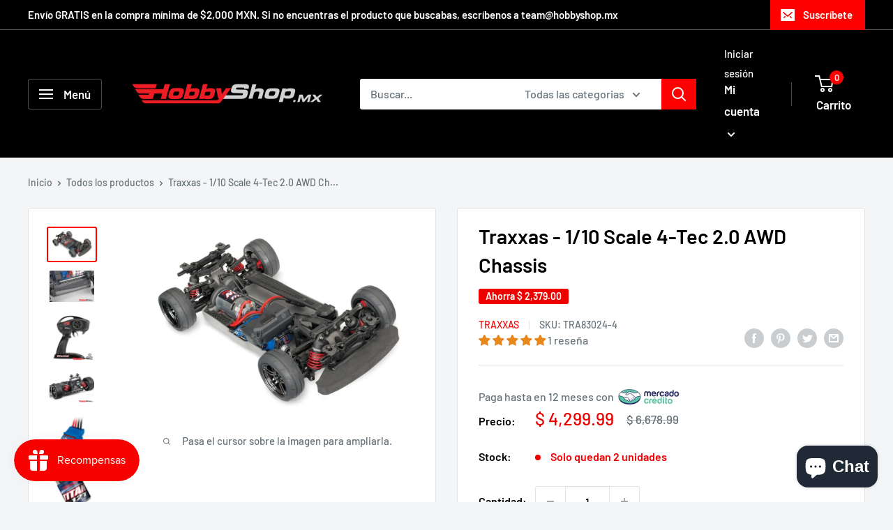

--- FILE ---
content_type: text/html; charset=utf-8
request_url: https://www.hobbyshop.mx/products/1-10-scale-4-tec-2-0-awd-chassis-83024-4
body_size: 58993
content:
<!doctype html>

<html class="no-js" lang="es">
  <head>
    <meta charset="utf-8">
    <meta name="viewport" content="width=device-width, initial-scale=1.0, height=device-height, minimum-scale=1.0, maximum-scale=1.0">
    <meta name="theme-color" content="#ff0000"><title>Traxxas - 1/10 Scale 4-Tec 2.0 AWD Chassis
</title><meta name="description" content="Chasis Traxxas 4-Tec 2.0: Dominio en el Asfalto Experimenta la máxima precisión y rendimiento con el Chasis Traxxas 4-Tec 2.0. Diseñado para los entusiastas del automovilismo, este chasis redefine el control y la velocidad en cada curva y recta. Innovación y Tecnología Avanzada El Chasis 4-Tec 2.0 de Traxxas incorpora "><link rel="canonical" href="https://www.hobbyshop.mx/products/1-10-scale-4-tec-2-0-awd-chassis-83024-4"><link rel="shortcut icon" href="//www.hobbyshop.mx/cdn/shop/files/Favicon_sin_fondo_fda6fec0-5ba5-4e32-a09c-02cff8a936b6_96x96.png?v=1678305646" type="image/png"><link rel="preload" as="style" href="//www.hobbyshop.mx/cdn/shop/t/6/assets/theme.css?v=83713835140372439621678304599">
    <link rel="preload" as="script" href="//www.hobbyshop.mx/cdn/shop/t/6/assets/theme.js?v=5440707833215902241678304599">
    <link rel="preconnect" href="https://cdn.shopify.com">
    <link rel="preconnect" href="https://fonts.shopifycdn.com">
    <link rel="dns-prefetch" href="https://productreviews.shopifycdn.com">
    <link rel="dns-prefetch" href="https://ajax.googleapis.com">
    <link rel="dns-prefetch" href="https://maps.googleapis.com">
    <link rel="dns-prefetch" href="https://maps.gstatic.com">

    <meta property="og:type" content="product">
  <meta property="og:title" content="Traxxas - 1/10 Scale 4-Tec 2.0 AWD Chassis"><meta property="og:image" content="http://www.hobbyshop.mx/cdn/shop/files/traxxas-110-scale-4-tec-2-0-awd-chassis-en-existencia-119.webp?v=1721072862">
    <meta property="og:image:secure_url" content="https://www.hobbyshop.mx/cdn/shop/files/traxxas-110-scale-4-tec-2-0-awd-chassis-en-existencia-119.webp?v=1721072862">
    <meta property="og:image:width" content="1024">
    <meta property="og:image:height" content="684"><meta property="product:price:amount" content="4,299.99">
  <meta property="product:price:currency" content="MXN"><meta property="og:description" content="Chasis Traxxas 4-Tec 2.0: Dominio en el Asfalto Experimenta la máxima precisión y rendimiento con el Chasis Traxxas 4-Tec 2.0. Diseñado para los entusiastas del automovilismo, este chasis redefine el control y la velocidad en cada curva y recta. Innovación y Tecnología Avanzada El Chasis 4-Tec 2.0 de Traxxas incorpora "><meta property="og:url" content="https://www.hobbyshop.mx/products/1-10-scale-4-tec-2-0-awd-chassis-83024-4">
<meta property="og:site_name" content="HobbyShop.MX"><meta name="twitter:card" content="summary"><meta name="twitter:title" content="Traxxas - 1/10 Scale 4-Tec 2.0 AWD Chassis">
  <meta name="twitter:description" content="Chasis Traxxas 4-Tec 2.0: Dominio en el Asfalto Experimenta la máxima precisión y rendimiento con el Chasis Traxxas 4-Tec 2.0. Diseñado para los entusiastas del automovilismo, este chasis redefine el control y la velocidad en cada curva y recta. Innovación y Tecnología Avanzada El Chasis 4-Tec 2.0 de Traxxas incorpora las últimas innovaciones en tecnología de radiocontrol. Con un diseño modular y componentes de alta calidad, este chasis ofrece una experiencia de conducción incomparable. Características Principales del Chasis 4-Tec 2.0 Estructura Robusta: Construido con materiales duraderos que garantizan resistencia y longevidad. Suspensión Ajustable: Permite personalizar la configuración para diferentes tipos de terreno y estilos de conducción. Sistema de Transmisión Optimizado: Proporciona una entrega de potencia suave y eficiente. Compatibilidad Universal: Compatible con una amplia gama de carrocerías y accesorios Traxxas. Rendimiento de Alta Velocidad El Chasis Traxxas 4-Tec 2.0 está">
  <meta name="twitter:image" content="https://www.hobbyshop.mx/cdn/shop/files/traxxas-110-scale-4-tec-2-0-awd-chassis-en-existencia-119_600x600_crop_center.webp?v=1721072862">
    <link rel="preload" href="//www.hobbyshop.mx/cdn/fonts/barlow/barlow_n6.329f582a81f63f125e63c20a5a80ae9477df68e1.woff2" as="font" type="font/woff2" crossorigin><link rel="preload" href="//www.hobbyshop.mx/cdn/fonts/barlow/barlow_n5.a193a1990790eba0cc5cca569d23799830e90f07.woff2" as="font" type="font/woff2" crossorigin><style>
  @font-face {
  font-family: Barlow;
  font-weight: 600;
  font-style: normal;
  font-display: swap;
  src: url("//www.hobbyshop.mx/cdn/fonts/barlow/barlow_n6.329f582a81f63f125e63c20a5a80ae9477df68e1.woff2") format("woff2"),
       url("//www.hobbyshop.mx/cdn/fonts/barlow/barlow_n6.0163402e36247bcb8b02716880d0b39568412e9e.woff") format("woff");
}

  @font-face {
  font-family: Barlow;
  font-weight: 500;
  font-style: normal;
  font-display: swap;
  src: url("//www.hobbyshop.mx/cdn/fonts/barlow/barlow_n5.a193a1990790eba0cc5cca569d23799830e90f07.woff2") format("woff2"),
       url("//www.hobbyshop.mx/cdn/fonts/barlow/barlow_n5.ae31c82169b1dc0715609b8cc6a610b917808358.woff") format("woff");
}

@font-face {
  font-family: Barlow;
  font-weight: 600;
  font-style: normal;
  font-display: swap;
  src: url("//www.hobbyshop.mx/cdn/fonts/barlow/barlow_n6.329f582a81f63f125e63c20a5a80ae9477df68e1.woff2") format("woff2"),
       url("//www.hobbyshop.mx/cdn/fonts/barlow/barlow_n6.0163402e36247bcb8b02716880d0b39568412e9e.woff") format("woff");
}

@font-face {
  font-family: Barlow;
  font-weight: 600;
  font-style: italic;
  font-display: swap;
  src: url("//www.hobbyshop.mx/cdn/fonts/barlow/barlow_i6.5a22bd20fb27bad4d7674cc6e666fb9c77d813bb.woff2") format("woff2"),
       url("//www.hobbyshop.mx/cdn/fonts/barlow/barlow_i6.1c8787fcb59f3add01a87f21b38c7ef797e3b3a1.woff") format("woff");
}


  @font-face {
  font-family: Barlow;
  font-weight: 700;
  font-style: normal;
  font-display: swap;
  src: url("//www.hobbyshop.mx/cdn/fonts/barlow/barlow_n7.691d1d11f150e857dcbc1c10ef03d825bc378d81.woff2") format("woff2"),
       url("//www.hobbyshop.mx/cdn/fonts/barlow/barlow_n7.4fdbb1cb7da0e2c2f88492243ffa2b4f91924840.woff") format("woff");
}

  @font-face {
  font-family: Barlow;
  font-weight: 500;
  font-style: italic;
  font-display: swap;
  src: url("//www.hobbyshop.mx/cdn/fonts/barlow/barlow_i5.714d58286997b65cd479af615cfa9bb0a117a573.woff2") format("woff2"),
       url("//www.hobbyshop.mx/cdn/fonts/barlow/barlow_i5.0120f77e6447d3b5df4bbec8ad8c2d029d87fb21.woff") format("woff");
}

  @font-face {
  font-family: Barlow;
  font-weight: 700;
  font-style: italic;
  font-display: swap;
  src: url("//www.hobbyshop.mx/cdn/fonts/barlow/barlow_i7.50e19d6cc2ba5146fa437a5a7443c76d5d730103.woff2") format("woff2"),
       url("//www.hobbyshop.mx/cdn/fonts/barlow/barlow_i7.47e9f98f1b094d912e6fd631cc3fe93d9f40964f.woff") format("woff");
}


  :root {
    --default-text-font-size : 15px;
    --base-text-font-size    : 16px;
    --heading-font-family    : Barlow, sans-serif;
    --heading-font-weight    : 600;
    --heading-font-style     : normal;
    --text-font-family       : Barlow, sans-serif;
    --text-font-weight       : 500;
    --text-font-style        : normal;
    --text-font-bolder-weight: 600;
    --text-link-decoration   : underline;

    --text-color               : #677279;
    --text-color-rgb           : 103, 114, 121;
    --heading-color            : #000000;
    --border-color             : #e1e3e4;
    --border-color-rgb         : 225, 227, 228;
    --form-border-color        : #d4d6d8;
    --accent-color             : #ff0000;
    --accent-color-rgb         : 255, 0, 0;
    --link-color               : #ff0000;
    --link-color-hover         : #b30000;
    --background               : #f3f5f6;
    --secondary-background     : #ffffff;
    --secondary-background-rgb : 255, 255, 255;
    --accent-background        : rgba(255, 0, 0, 0.08);

    --input-background: #ffffff;

    --error-color       : #ff0000;
    --error-background  : rgba(255, 0, 0, 0.07);
    --success-color     : #00aa00;
    --success-background: rgba(0, 170, 0, 0.11);

    --primary-button-background      : #ee0000;
    --primary-button-background-rgb  : 238, 0, 0;
    --primary-button-text-color      : #ffffff;
    --secondary-button-background    : #000000;
    --secondary-button-background-rgb: 0, 0, 0;
    --secondary-button-text-color    : #ffffff;

    --header-background      : #000000;
    --header-text-color      : #ffffff;
    --header-light-text-color: #ffffff;
    --header-border-color    : rgba(255, 255, 255, 0.3);
    --header-accent-color    : #ff0000;

    --footer-background-color:    #f3f5f6;
    --footer-heading-text-color:  #000000;
    --footer-body-text-color:     #677279;
    --footer-body-text-color-rgb: 103, 114, 121;
    --footer-accent-color:        #ee0000;
    --footer-accent-color-rgb:    238, 0, 0;
    --footer-border:              1px solid var(--border-color);
    
    --flickity-arrow-color: #abb1b4;--product-on-sale-accent           : #ee0000;
    --product-on-sale-accent-rgb       : 238, 0, 0;
    --product-on-sale-color            : #ffffff;
    --product-in-stock-color           : #008a00;
    --product-low-stock-color          : #ee0000;
    --product-sold-out-color           : #8a9297;
    --product-custom-label-1-background: #008a00;
    --product-custom-label-1-color     : #ffffff;
    --product-custom-label-2-background: #00a500;
    --product-custom-label-2-color     : #ffffff;
    --product-review-star-color        : #ffbd00;

    --mobile-container-gutter : 20px;
    --desktop-container-gutter: 40px;

    /* Shopify related variables */
    --payment-terms-background-color: #f3f5f6;
  }
</style>

<script>
  // IE11 does not have support for CSS variables, so we have to polyfill them
  if (!(((window || {}).CSS || {}).supports && window.CSS.supports('(--a: 0)'))) {
    const script = document.createElement('script');
    script.type = 'text/javascript';
    script.src = 'https://cdn.jsdelivr.net/npm/css-vars-ponyfill@2';
    script.onload = function() {
      cssVars({});
    };

    document.getElementsByTagName('head')[0].appendChild(script);
  }
</script>


    <script>window.performance && window.performance.mark && window.performance.mark('shopify.content_for_header.start');</script><meta name="google-site-verification" content="C_6gBIk3pb_7Tfa29DV5ildd9hu7TV2kqJ4AWO62j-Q">
<meta name="facebook-domain-verification" content="s8idnu7nqqnxib2g7lls0vywln637j">
<meta id="shopify-digital-wallet" name="shopify-digital-wallet" content="/26646675549/digital_wallets/dialog">
<meta name="shopify-checkout-api-token" content="bdfb720e9eb6528fea741ccabf68cbaf">
<meta id="in-context-paypal-metadata" data-shop-id="26646675549" data-venmo-supported="false" data-environment="production" data-locale="es_ES" data-paypal-v4="true" data-currency="MXN">
<link rel="alternate" type="application/json+oembed" href="https://www.hobbyshop.mx/products/1-10-scale-4-tec-2-0-awd-chassis-83024-4.oembed">
<script async="async" src="/checkouts/internal/preloads.js?locale=es-MX"></script>
<script id="shopify-features" type="application/json">{"accessToken":"bdfb720e9eb6528fea741ccabf68cbaf","betas":["rich-media-storefront-analytics"],"domain":"www.hobbyshop.mx","predictiveSearch":true,"shopId":26646675549,"locale":"es"}</script>
<script>var Shopify = Shopify || {};
Shopify.shop = "hobbyshop-mx.myshopify.com";
Shopify.locale = "es";
Shopify.currency = {"active":"MXN","rate":"1.0"};
Shopify.country = "MX";
Shopify.theme = {"name":"Copia actualizada de Warehouse","id":136771535104,"schema_name":"Warehouse","schema_version":"4.0.0","theme_store_id":871,"role":"main"};
Shopify.theme.handle = "null";
Shopify.theme.style = {"id":null,"handle":null};
Shopify.cdnHost = "www.hobbyshop.mx/cdn";
Shopify.routes = Shopify.routes || {};
Shopify.routes.root = "/";</script>
<script type="module">!function(o){(o.Shopify=o.Shopify||{}).modules=!0}(window);</script>
<script>!function(o){function n(){var o=[];function n(){o.push(Array.prototype.slice.apply(arguments))}return n.q=o,n}var t=o.Shopify=o.Shopify||{};t.loadFeatures=n(),t.autoloadFeatures=n()}(window);</script>
<script id="shop-js-analytics" type="application/json">{"pageType":"product"}</script>
<script defer="defer" async type="module" src="//www.hobbyshop.mx/cdn/shopifycloud/shop-js/modules/v2/client.init-shop-cart-sync_2Gr3Q33f.es.esm.js"></script>
<script defer="defer" async type="module" src="//www.hobbyshop.mx/cdn/shopifycloud/shop-js/modules/v2/chunk.common_noJfOIa7.esm.js"></script>
<script defer="defer" async type="module" src="//www.hobbyshop.mx/cdn/shopifycloud/shop-js/modules/v2/chunk.modal_Deo2FJQo.esm.js"></script>
<script type="module">
  await import("//www.hobbyshop.mx/cdn/shopifycloud/shop-js/modules/v2/client.init-shop-cart-sync_2Gr3Q33f.es.esm.js");
await import("//www.hobbyshop.mx/cdn/shopifycloud/shop-js/modules/v2/chunk.common_noJfOIa7.esm.js");
await import("//www.hobbyshop.mx/cdn/shopifycloud/shop-js/modules/v2/chunk.modal_Deo2FJQo.esm.js");

  window.Shopify.SignInWithShop?.initShopCartSync?.({"fedCMEnabled":true,"windoidEnabled":true});

</script>
<script>(function() {
  var isLoaded = false;
  function asyncLoad() {
    if (isLoaded) return;
    isLoaded = true;
    var urls = ["https:\/\/cdn.ordersify.com\/sdk\/productalerts-shopify.js?shop=hobbyshop-mx.myshopify.com","https:\/\/js.smile.io\/v1\/smile-shopify.js?shop=hobbyshop-mx.myshopify.com","https:\/\/cdn.nfcube.com\/f447a0790f222bba9edded4deb336028.js?shop=hobbyshop-mx.myshopify.com","https:\/\/storage.googleapis.com\/timesact-resources\/scripts\/timesact.js?shop=hobbyshop-mx.myshopify.com","https:\/\/wholesale.good-apps.co\/storage\/js\/goodpa_wholesale-hobbyshop-mx.myshopify.com.js?ver=24\u0026shop=hobbyshop-mx.myshopify.com"];
    for (var i = 0; i < urls.length; i++) {
      var s = document.createElement('script');
      s.type = 'text/javascript';
      s.async = true;
      s.src = urls[i];
      var x = document.getElementsByTagName('script')[0];
      x.parentNode.insertBefore(s, x);
    }
  };
  if(window.attachEvent) {
    window.attachEvent('onload', asyncLoad);
  } else {
    window.addEventListener('load', asyncLoad, false);
  }
})();</script>
<script id="__st">var __st={"a":26646675549,"offset":-21600,"reqid":"4c2e2e0e-7253-4165-aa05-b443a29e970d-1769150261","pageurl":"www.hobbyshop.mx\/products\/1-10-scale-4-tec-2-0-awd-chassis-83024-4","u":"f24957b8597a","p":"product","rtyp":"product","rid":4470170058845};</script>
<script>window.ShopifyPaypalV4VisibilityTracking = true;</script>
<script id="captcha-bootstrap">!function(){'use strict';const t='contact',e='account',n='new_comment',o=[[t,t],['blogs',n],['comments',n],[t,'customer']],c=[[e,'customer_login'],[e,'guest_login'],[e,'recover_customer_password'],[e,'create_customer']],r=t=>t.map((([t,e])=>`form[action*='/${t}']:not([data-nocaptcha='true']) input[name='form_type'][value='${e}']`)).join(','),a=t=>()=>t?[...document.querySelectorAll(t)].map((t=>t.form)):[];function s(){const t=[...o],e=r(t);return a(e)}const i='password',u='form_key',d=['recaptcha-v3-token','g-recaptcha-response','h-captcha-response',i],f=()=>{try{return window.sessionStorage}catch{return}},m='__shopify_v',_=t=>t.elements[u];function p(t,e,n=!1){try{const o=window.sessionStorage,c=JSON.parse(o.getItem(e)),{data:r}=function(t){const{data:e,action:n}=t;return t[m]||n?{data:e,action:n}:{data:t,action:n}}(c);for(const[e,n]of Object.entries(r))t.elements[e]&&(t.elements[e].value=n);n&&o.removeItem(e)}catch(o){console.error('form repopulation failed',{error:o})}}const l='form_type',E='cptcha';function T(t){t.dataset[E]=!0}const w=window,h=w.document,L='Shopify',v='ce_forms',y='captcha';let A=!1;((t,e)=>{const n=(g='f06e6c50-85a8-45c8-87d0-21a2b65856fe',I='https://cdn.shopify.com/shopifycloud/storefront-forms-hcaptcha/ce_storefront_forms_captcha_hcaptcha.v1.5.2.iife.js',D={infoText:'Protegido por hCaptcha',privacyText:'Privacidad',termsText:'Términos'},(t,e,n)=>{const o=w[L][v],c=o.bindForm;if(c)return c(t,g,e,D).then(n);var r;o.q.push([[t,g,e,D],n]),r=I,A||(h.body.append(Object.assign(h.createElement('script'),{id:'captcha-provider',async:!0,src:r})),A=!0)});var g,I,D;w[L]=w[L]||{},w[L][v]=w[L][v]||{},w[L][v].q=[],w[L][y]=w[L][y]||{},w[L][y].protect=function(t,e){n(t,void 0,e),T(t)},Object.freeze(w[L][y]),function(t,e,n,w,h,L){const[v,y,A,g]=function(t,e,n){const i=e?o:[],u=t?c:[],d=[...i,...u],f=r(d),m=r(i),_=r(d.filter((([t,e])=>n.includes(e))));return[a(f),a(m),a(_),s()]}(w,h,L),I=t=>{const e=t.target;return e instanceof HTMLFormElement?e:e&&e.form},D=t=>v().includes(t);t.addEventListener('submit',(t=>{const e=I(t);if(!e)return;const n=D(e)&&!e.dataset.hcaptchaBound&&!e.dataset.recaptchaBound,o=_(e),c=g().includes(e)&&(!o||!o.value);(n||c)&&t.preventDefault(),c&&!n&&(function(t){try{if(!f())return;!function(t){const e=f();if(!e)return;const n=_(t);if(!n)return;const o=n.value;o&&e.removeItem(o)}(t);const e=Array.from(Array(32),(()=>Math.random().toString(36)[2])).join('');!function(t,e){_(t)||t.append(Object.assign(document.createElement('input'),{type:'hidden',name:u})),t.elements[u].value=e}(t,e),function(t,e){const n=f();if(!n)return;const o=[...t.querySelectorAll(`input[type='${i}']`)].map((({name:t})=>t)),c=[...d,...o],r={};for(const[a,s]of new FormData(t).entries())c.includes(a)||(r[a]=s);n.setItem(e,JSON.stringify({[m]:1,action:t.action,data:r}))}(t,e)}catch(e){console.error('failed to persist form',e)}}(e),e.submit())}));const S=(t,e)=>{t&&!t.dataset[E]&&(n(t,e.some((e=>e===t))),T(t))};for(const o of['focusin','change'])t.addEventListener(o,(t=>{const e=I(t);D(e)&&S(e,y())}));const B=e.get('form_key'),M=e.get(l),P=B&&M;t.addEventListener('DOMContentLoaded',(()=>{const t=y();if(P)for(const e of t)e.elements[l].value===M&&p(e,B);[...new Set([...A(),...v().filter((t=>'true'===t.dataset.shopifyCaptcha))])].forEach((e=>S(e,t)))}))}(h,new URLSearchParams(w.location.search),n,t,e,['guest_login'])})(!0,!0)}();</script>
<script integrity="sha256-4kQ18oKyAcykRKYeNunJcIwy7WH5gtpwJnB7kiuLZ1E=" data-source-attribution="shopify.loadfeatures" defer="defer" src="//www.hobbyshop.mx/cdn/shopifycloud/storefront/assets/storefront/load_feature-a0a9edcb.js" crossorigin="anonymous"></script>
<script data-source-attribution="shopify.dynamic_checkout.dynamic.init">var Shopify=Shopify||{};Shopify.PaymentButton=Shopify.PaymentButton||{isStorefrontPortableWallets:!0,init:function(){window.Shopify.PaymentButton.init=function(){};var t=document.createElement("script");t.src="https://www.hobbyshop.mx/cdn/shopifycloud/portable-wallets/latest/portable-wallets.es.js",t.type="module",document.head.appendChild(t)}};
</script>
<script data-source-attribution="shopify.dynamic_checkout.buyer_consent">
  function portableWalletsHideBuyerConsent(e){var t=document.getElementById("shopify-buyer-consent"),n=document.getElementById("shopify-subscription-policy-button");t&&n&&(t.classList.add("hidden"),t.setAttribute("aria-hidden","true"),n.removeEventListener("click",e))}function portableWalletsShowBuyerConsent(e){var t=document.getElementById("shopify-buyer-consent"),n=document.getElementById("shopify-subscription-policy-button");t&&n&&(t.classList.remove("hidden"),t.removeAttribute("aria-hidden"),n.addEventListener("click",e))}window.Shopify?.PaymentButton&&(window.Shopify.PaymentButton.hideBuyerConsent=portableWalletsHideBuyerConsent,window.Shopify.PaymentButton.showBuyerConsent=portableWalletsShowBuyerConsent);
</script>
<script>
  function portableWalletsCleanup(e){e&&e.src&&console.error("Failed to load portable wallets script "+e.src);var t=document.querySelectorAll("shopify-accelerated-checkout .shopify-payment-button__skeleton, shopify-accelerated-checkout-cart .wallet-cart-button__skeleton"),e=document.getElementById("shopify-buyer-consent");for(let e=0;e<t.length;e++)t[e].remove();e&&e.remove()}function portableWalletsNotLoadedAsModule(e){e instanceof ErrorEvent&&"string"==typeof e.message&&e.message.includes("import.meta")&&"string"==typeof e.filename&&e.filename.includes("portable-wallets")&&(window.removeEventListener("error",portableWalletsNotLoadedAsModule),window.Shopify.PaymentButton.failedToLoad=e,"loading"===document.readyState?document.addEventListener("DOMContentLoaded",window.Shopify.PaymentButton.init):window.Shopify.PaymentButton.init())}window.addEventListener("error",portableWalletsNotLoadedAsModule);
</script>

<script type="module" src="https://www.hobbyshop.mx/cdn/shopifycloud/portable-wallets/latest/portable-wallets.es.js" onError="portableWalletsCleanup(this)" crossorigin="anonymous"></script>
<script nomodule>
  document.addEventListener("DOMContentLoaded", portableWalletsCleanup);
</script>

<link id="shopify-accelerated-checkout-styles" rel="stylesheet" media="screen" href="https://www.hobbyshop.mx/cdn/shopifycloud/portable-wallets/latest/accelerated-checkout-backwards-compat.css" crossorigin="anonymous">
<style id="shopify-accelerated-checkout-cart">
        #shopify-buyer-consent {
  margin-top: 1em;
  display: inline-block;
  width: 100%;
}

#shopify-buyer-consent.hidden {
  display: none;
}

#shopify-subscription-policy-button {
  background: none;
  border: none;
  padding: 0;
  text-decoration: underline;
  font-size: inherit;
  cursor: pointer;
}

#shopify-subscription-policy-button::before {
  box-shadow: none;
}

      </style>

<script>window.performance && window.performance.mark && window.performance.mark('shopify.content_for_header.end');</script>

    <link rel="stylesheet" href="//www.hobbyshop.mx/cdn/shop/t/6/assets/theme.css?v=83713835140372439621678304599">

    
  <script type="application/ld+json">
  {
    "@context": "https://schema.org",
    "@type": "Product",
    "productID": 4470170058845,
    "offers": [{
          "@type": "Offer",
          "name": "Default Title",
          "availability":"https://schema.org/InStock",
          "price": 4299.99,
          "priceCurrency": "MXN",
          "priceValidUntil": "2026-02-02","sku": "TRA83024-4",
            "gtin12": "020334830234",
          "url": "/products/1-10-scale-4-tec-2-0-awd-chassis-83024-4?variant=31700813283421"
        }
],"aggregateRating": {
        "@type": "AggregateRating",
        "ratingValue": "5.0",
        "reviewCount": "1",
        "worstRating": "1.0",
        "bestRating": "5.0"
      },"brand": {
      "@type": "Brand",
      "name": "Traxxas"
    },
    "name": "Traxxas - 1\/10 Scale 4-Tec 2.0 AWD Chassis",
    "description": "Chasis Traxxas 4-Tec 2.0: Dominio en el Asfalto\nExperimenta la máxima precisión y rendimiento con el Chasis Traxxas 4-Tec 2.0. Diseñado para los entusiastas del automovilismo, este chasis redefine el control y la velocidad en cada curva y recta.\nInnovación y Tecnología Avanzada\nEl Chasis 4-Tec 2.0 de Traxxas incorpora las últimas innovaciones en tecnología de radiocontrol. Con un diseño modular y componentes de alta calidad, este chasis ofrece una experiencia de conducción incomparable.\nCaracterísticas Principales del Chasis 4-Tec 2.0\n\n\nEstructura Robusta: Construido con materiales duraderos que garantizan resistencia y longevidad.\n\nSuspensión Ajustable: Permite personalizar la configuración para diferentes tipos de terreno y estilos de conducción.\n\nSistema de Transmisión Optimizado: Proporciona una entrega de potencia suave y eficiente.\n\nCompatibilidad Universal: Compatible con una amplia gama de carrocerías y accesorios Traxxas.\n\nRendimiento de Alta Velocidad\nEl Chasis Traxxas 4-Tec 2.0 está diseñado para alcanzar velocidades extremas con un control impecable. Ideal para carreras en circuitos cerrados y competencias de alta velocidad, este chasis te permitirá dominar cualquier pista.\nCompra Ahora y Mejora tu Experiencia de Conducción\nNo esperes más para llevar tu pasión por los autos radiocontrol al siguiente nivel. Compra el Chasis Traxxas 4-Tec 2.0 y disfruta de una experiencia de conducción sin igual. ¡Haz tu pedido hoy!\nCaracterísticas del Chasis 4-Tec 2.0 AWD (#83024-4)\n\nEl chasis ajustable acepta cuerpos estándar de 200 mm.\n\n4WD a Tiempo Completo: Sistema de tracción en las cuatro ruedas.\n\nSistema de Radio TQ™ de 2.4GHz: Control preciso y sin interferencias.\n\nElectrónica a Prueba de Agua: Para todo tipo de clima y estaciones.\n\nMotor Titan® 12 Vueltas 550: Potente motor modificado.\n\nControl de Velocidad Electrónico Impermeable XL-5: Alta corriente y control suave.\n\nListo para Motor sin Escobillas: Fácil actualización a Velineon® power.\n\nChasis Monocasco Compuesto de Fibra de Bajo CG: Con parachoques delantero de alto ángulo de aproximación.\n\nDiferenciales Sellados Probados en Carreras: Durabilidad y rendimiento asegurados.\n\nMúsculo Modificado\nEl motor modificado Titan 12T 550 proporciona una increíble potencia con un mantenimiento mínimo y un rendimiento duradero. Su ventilador de enfriamiento integrado mantiene las temperaturas bajas, asegurando velocidades más rápidas, mayor tiempo de ejecución y una vida útil prolongada del motor.\nEl control electrónico de velocidad XL-5 ofrece un manejo de alta corriente, configuración de un botón EZ-Set® y control suave de alta frecuencia. Incluye tres perfiles de accionamiento, detección de bajo voltaje, protección de apagado térmico, conectores chapados en oro y baja resistencia. El conector patentado de alta corriente Traxxas permite un flujo de corriente sin restricciones con las baterías de alta potencia actuales.\nChasis Modular de Alto Rendimiento\nEl nuevo chasis 4-Tec 2.0 de alta tecnología mantiene el peso posicionado lo más bajo posible para una sensación nítida y receptiva. Tres módulos de enclavamiento proporcionan una rigidez sin precedentes y tolerancias estrictas. El chasis no solo es más rígido y sensible, sino que también es fácil de desmontar.\nListo para Motor sin Escobillas\nA diferencia de otros vehículos que requieren numerosas modificaciones para manejar la potencia adicional, el chasis 4-Tec 2.0 está construido para estar listo para el sistema de energía VXL-3s con modificaciones mínimas. Este chasis permite alcanzar velocidades de más de 70 mph, diseñado para manejar la potencia y la velocidad.\nCompletamente Ensamblado\nEl Chasis Traxxas 4-Tec 2.0 viene 100% completamente ensamblado, listo para usar y disfrutar de inmediato.\n",
    "category": "Autos RC",
    "url": "/products/1-10-scale-4-tec-2-0-awd-chassis-83024-4",
    "sku": "TRA83024-4",
    "image": {
      "@type": "ImageObject",
      "url": "https://www.hobbyshop.mx/cdn/shop/files/traxxas-110-scale-4-tec-2-0-awd-chassis-en-existencia-119.webp?v=1721072862&width=1024",
      "image": "https://www.hobbyshop.mx/cdn/shop/files/traxxas-110-scale-4-tec-2-0-awd-chassis-en-existencia-119.webp?v=1721072862&width=1024",
      "name": "",
      "width": "1024",
      "height": "1024"
    }
  }
  </script>



  <script type="application/ld+json">
  {
    "@context": "https://schema.org",
    "@type": "BreadcrumbList",
  "itemListElement": [{
      "@type": "ListItem",
      "position": 1,
      "name": "Inicio",
      "item": "https://www.hobbyshop.mx"
    },{
          "@type": "ListItem",
          "position": 2,
          "name": "Traxxas - 1\/10 Scale 4-Tec 2.0 AWD Chassis",
          "item": "https://www.hobbyshop.mx/products/1-10-scale-4-tec-2-0-awd-chassis-83024-4"
        }]
  }
  </script>



    <script>
      // This allows to expose several variables to the global scope, to be used in scripts
      window.theme = {
        pageType: "product",
        cartCount: 0,
        moneyFormat: "$ {{amount}}",
        moneyWithCurrencyFormat: "$ {{amount}} MXN",
        currencyCodeEnabled: false,
        showDiscount: true,
        discountMode: "saving",
        cartType: "drawer"
      };

      window.routes = {
        rootUrl: "\/",
        rootUrlWithoutSlash: '',
        cartUrl: "\/cart",
        cartAddUrl: "\/cart\/add",
        cartChangeUrl: "\/cart\/change",
        searchUrl: "\/search",
        productRecommendationsUrl: "\/recommendations\/products"
      };

      window.languages = {
        productRegularPrice: "Precio habitual",
        productSalePrice: "Precio de venta",
        collectionOnSaleLabel: "Ahorra {{savings}}",
        productFormUnavailable: "No disponible",
        productFormAddToCart: "Añadir al carrito",
        productFormPreOrder: "Reservar",
        productFormSoldOut: "Agotado",
        productAdded: "El producto ha sido añadido al carrito",
        productAddedShort: "Añadido !",
        shippingEstimatorNoResults: "No se pudo encontrar envío para su dirección.",
        shippingEstimatorOneResult: "Hay una tarifa de envío para su dirección :",
        shippingEstimatorMultipleResults: "Hay {{count}} tarifas de envío para su dirección :",
        shippingEstimatorErrors: "Hay algunos errores :"
      };

      document.documentElement.className = document.documentElement.className.replace('no-js', 'js');
    </script><script src="//www.hobbyshop.mx/cdn/shop/t/6/assets/theme.js?v=5440707833215902241678304599" defer></script>
    <script src="//www.hobbyshop.mx/cdn/shop/t/6/assets/custom.js?v=102476495355921946141678304599" defer></script><script>
        (function () {
          window.onpageshow = function() {
            // We force re-freshing the cart content onpageshow, as most browsers will serve a cache copy when hitting the
            // back button, which cause staled data
            document.documentElement.dispatchEvent(new CustomEvent('cart:refresh', {
              bubbles: true,
              detail: {scrollToTop: false}
            }));
          };
        })();
      </script><!-- BEGIN app block: shopify://apps/gempages-builder/blocks/embed-gp-script-head/20b379d4-1b20-474c-a6ca-665c331919f3 -->














<!-- END app block --><!-- BEGIN app block: shopify://apps/judge-me-reviews/blocks/judgeme_core/61ccd3b1-a9f2-4160-9fe9-4fec8413e5d8 --><!-- Start of Judge.me Core -->






<link rel="dns-prefetch" href="https://cdnwidget.judge.me">
<link rel="dns-prefetch" href="https://cdn.judge.me">
<link rel="dns-prefetch" href="https://cdn1.judge.me">
<link rel="dns-prefetch" href="https://api.judge.me">

<script data-cfasync='false' class='jdgm-settings-script'>window.jdgmSettings={"pagination":5,"disable_web_reviews":false,"badge_no_review_text":"Sin reseñas","badge_n_reviews_text":"{{ n }} reseña/reseñas","badge_star_color":"#E9871F","hide_badge_preview_if_no_reviews":false,"badge_hide_text":false,"enforce_center_preview_badge":false,"widget_title":"Reseñas de Clientes","widget_open_form_text":"Escribir una reseña","widget_close_form_text":"Cancelar reseña","widget_refresh_page_text":"Actualizar página","widget_summary_text":"Basado en {{ number_of_reviews }} reseña/reseñas","widget_no_review_text":"Sé el primero en escribir una reseña","widget_name_field_text":"Nombre","widget_verified_name_field_text":"Nombre Verificado (público)","widget_name_placeholder_text":"Nombre","widget_required_field_error_text":"Este campo es obligatorio.","widget_email_field_text":"Dirección de correo electrónico","widget_verified_email_field_text":"Correo electrónico Verificado (privado, no se puede editar)","widget_email_placeholder_text":"Tu dirección de correo electrónico","widget_email_field_error_text":"Por favor, ingresa una dirección de correo electrónico válida.","widget_rating_field_text":"Calificación","widget_review_title_field_text":"Título de la Reseña","widget_review_title_placeholder_text":"Da un título a tu reseña","widget_review_body_field_text":"Contenido de la reseña","widget_review_body_placeholder_text":"Empieza a escribir aquí...","widget_pictures_field_text":"Imagen/Video (opcional)","widget_submit_review_text":"Enviar Reseña","widget_submit_verified_review_text":"Enviar Reseña Verificada","widget_submit_success_msg_with_auto_publish":"¡Gracias! Por favor, actualiza la página en unos momentos para ver tu reseña. Puedes eliminar o editar tu reseña iniciando sesión en \u003ca href='https://judge.me/login' target='_blank' rel='nofollow noopener'\u003eJudge.me\u003c/a\u003e","widget_submit_success_msg_no_auto_publish":"¡Gracias! Tu reseña se publicará tan pronto como sea aprobada por el administrador de la tienda. Puedes eliminar o editar tu reseña iniciando sesión en \u003ca href='https://judge.me/login' target='_blank' rel='nofollow noopener'\u003eJudge.me\u003c/a\u003e","widget_show_default_reviews_out_of_total_text":"Mostrando {{ n_reviews_shown }} de {{ n_reviews }} reseñas.","widget_show_all_link_text":"Mostrar todas","widget_show_less_link_text":"Mostrar menos","widget_author_said_text":"{{ reviewer_name }} dijo:","widget_days_text":"hace {{ n }} día/días","widget_weeks_text":"hace {{ n }} semana/semanas","widget_months_text":"hace {{ n }} mes/meses","widget_years_text":"hace {{ n }} año/años","widget_yesterday_text":"Ayer","widget_today_text":"Hoy","widget_replied_text":"\u003e\u003e {{ shop_name }} respondió:","widget_read_more_text":"Leer más","widget_reviewer_name_as_initial":"","widget_rating_filter_color":"#fbcd0a","widget_rating_filter_see_all_text":"Ver todas las reseñas","widget_sorting_most_recent_text":"Más Recientes","widget_sorting_highest_rating_text":"Mayor Calificación","widget_sorting_lowest_rating_text":"Menor Calificación","widget_sorting_with_pictures_text":"Solo Imágenes","widget_sorting_most_helpful_text":"Más Útiles","widget_open_question_form_text":"Hacer una pregunta","widget_reviews_subtab_text":"Reseñas","widget_questions_subtab_text":"Preguntas","widget_question_label_text":"Pregunta","widget_answer_label_text":"Respuesta","widget_question_placeholder_text":"Escribe tu pregunta aquí","widget_submit_question_text":"Enviar Pregunta","widget_question_submit_success_text":"¡Gracias por tu pregunta! Te notificaremos una vez que sea respondida.","widget_star_color":"#E9871F","verified_badge_text":"Verificado","verified_badge_bg_color":"","verified_badge_text_color":"","verified_badge_placement":"left-of-reviewer-name","widget_review_max_height":"","widget_hide_border":false,"widget_social_share":false,"widget_thumb":false,"widget_review_location_show":false,"widget_location_format":"","all_reviews_include_out_of_store_products":true,"all_reviews_out_of_store_text":"(fuera de la tienda)","all_reviews_pagination":100,"all_reviews_product_name_prefix_text":"sobre","enable_review_pictures":true,"enable_question_anwser":false,"widget_theme":"default","review_date_format":"mm/dd/yyyy","default_sort_method":"most-recent","widget_product_reviews_subtab_text":"Reseñas de Productos","widget_shop_reviews_subtab_text":"Reseñas de la Tienda","widget_other_products_reviews_text":"Reseñas para otros productos","widget_store_reviews_subtab_text":"Reseñas de la tienda","widget_no_store_reviews_text":"Esta tienda no ha recibido ninguna reseña todavía","widget_web_restriction_product_reviews_text":"Este producto no ha recibido ninguna reseña todavía","widget_no_items_text":"No se encontraron elementos","widget_show_more_text":"Mostrar más","widget_write_a_store_review_text":"Escribir una Reseña de la Tienda","widget_other_languages_heading":"Reseñas en Otros Idiomas","widget_translate_review_text":"Traducir reseña a {{ language }}","widget_translating_review_text":"Traduciendo...","widget_show_original_translation_text":"Mostrar original ({{ language }})","widget_translate_review_failed_text":"No se pudo traducir la reseña.","widget_translate_review_retry_text":"Reintentar","widget_translate_review_try_again_later_text":"Intentar más tarde","show_product_url_for_grouped_product":false,"widget_sorting_pictures_first_text":"Imágenes Primero","show_pictures_on_all_rev_page_mobile":false,"show_pictures_on_all_rev_page_desktop":false,"floating_tab_hide_mobile_install_preference":false,"floating_tab_button_name":"★ Reseñas","floating_tab_title":"Deja que los clientes hablen por nosotros","floating_tab_button_color":"","floating_tab_button_background_color":"","floating_tab_url":"","floating_tab_url_enabled":false,"floating_tab_tab_style":"text","all_reviews_text_badge_text":"Los clientes nos califican {{ shop.metafields.judgeme.all_reviews_rating | round: 1 }}/5 basado en {{ shop.metafields.judgeme.all_reviews_count }} reseñas.","all_reviews_text_badge_text_branded_style":"{{ shop.metafields.judgeme.all_reviews_rating | round: 1 }} de 5 estrellas basado en {{ shop.metafields.judgeme.all_reviews_count }} reseñas","is_all_reviews_text_badge_a_link":false,"show_stars_for_all_reviews_text_badge":false,"all_reviews_text_badge_url":"","all_reviews_text_style":"branded","all_reviews_text_color_style":"judgeme_brand_color","all_reviews_text_color":"#108474","all_reviews_text_show_jm_brand":true,"featured_carousel_show_header":true,"featured_carousel_title":"Deja que los clientes hablen por nosotros","testimonials_carousel_title":"Los clientes nos dicen","videos_carousel_title":"Historias de clientes reales","cards_carousel_title":"Los clientes nos dicen","featured_carousel_count_text":"de {{ n }} reseñas","featured_carousel_add_link_to_all_reviews_page":false,"featured_carousel_url":"","featured_carousel_show_images":true,"featured_carousel_autoslide_interval":5,"featured_carousel_arrows_on_the_sides":false,"featured_carousel_height":250,"featured_carousel_width":80,"featured_carousel_image_size":0,"featured_carousel_image_height":250,"featured_carousel_arrow_color":"#eeeeee","verified_count_badge_style":"branded","verified_count_badge_orientation":"horizontal","verified_count_badge_color_style":"judgeme_brand_color","verified_count_badge_color":"#108474","is_verified_count_badge_a_link":false,"verified_count_badge_url":"","verified_count_badge_show_jm_brand":true,"widget_rating_preset_default":5,"widget_first_sub_tab":"product-reviews","widget_show_histogram":true,"widget_histogram_use_custom_color":false,"widget_pagination_use_custom_color":false,"widget_star_use_custom_color":false,"widget_verified_badge_use_custom_color":false,"widget_write_review_use_custom_color":false,"picture_reminder_submit_button":"Upload Pictures","enable_review_videos":true,"mute_video_by_default":false,"widget_sorting_videos_first_text":"Videos Primero","widget_review_pending_text":"Pendiente","featured_carousel_items_for_large_screen":3,"social_share_options_order":"Facebook,Twitter","remove_microdata_snippet":true,"disable_json_ld":false,"enable_json_ld_products":false,"preview_badge_show_question_text":false,"preview_badge_no_question_text":"Sin preguntas","preview_badge_n_question_text":"{{ number_of_questions }} pregunta/preguntas","qa_badge_show_icon":false,"qa_badge_position":"same-row","remove_judgeme_branding":false,"widget_add_search_bar":false,"widget_search_bar_placeholder":"Buscar","widget_sorting_verified_only_text":"Solo verificadas","featured_carousel_theme":"default","featured_carousel_show_rating":true,"featured_carousel_show_title":true,"featured_carousel_show_body":true,"featured_carousel_show_date":false,"featured_carousel_show_reviewer":true,"featured_carousel_show_product":false,"featured_carousel_header_background_color":"#108474","featured_carousel_header_text_color":"#ffffff","featured_carousel_name_product_separator":"reviewed","featured_carousel_full_star_background":"#108474","featured_carousel_empty_star_background":"#dadada","featured_carousel_vertical_theme_background":"#f9fafb","featured_carousel_verified_badge_enable":true,"featured_carousel_verified_badge_color":"#108474","featured_carousel_border_style":"round","featured_carousel_review_line_length_limit":3,"featured_carousel_more_reviews_button_text":"Leer más reseñas","featured_carousel_view_product_button_text":"Ver producto","all_reviews_page_load_reviews_on":"scroll","all_reviews_page_load_more_text":"Cargar Más Reseñas","disable_fb_tab_reviews":false,"enable_ajax_cdn_cache":false,"widget_advanced_speed_features":5,"widget_public_name_text":"mostrado públicamente como","default_reviewer_name":"John Smith","default_reviewer_name_has_non_latin":true,"widget_reviewer_anonymous":"Anónimo","medals_widget_title":"Medallas de Reseñas Judge.me","medals_widget_background_color":"#f9fafb","medals_widget_position":"footer_all_pages","medals_widget_border_color":"#f9fafb","medals_widget_verified_text_position":"left","medals_widget_use_monochromatic_version":false,"medals_widget_elements_color":"#108474","show_reviewer_avatar":true,"widget_invalid_yt_video_url_error_text":"No es una URL de video de YouTube","widget_max_length_field_error_text":"Por favor, ingresa no más de {0} caracteres.","widget_show_country_flag":false,"widget_show_collected_via_shop_app":true,"widget_verified_by_shop_badge_style":"light","widget_verified_by_shop_text":"Verificado por la Tienda","widget_show_photo_gallery":true,"widget_load_with_code_splitting":true,"widget_ugc_install_preference":false,"widget_ugc_title":"Hecho por nosotros, Compartido por ti","widget_ugc_subtitle":"Etiquétanos para ver tu imagen destacada en nuestra página","widget_ugc_arrows_color":"#ffffff","widget_ugc_primary_button_text":"Comprar Ahora","widget_ugc_primary_button_background_color":"#108474","widget_ugc_primary_button_text_color":"#ffffff","widget_ugc_primary_button_border_width":"0","widget_ugc_primary_button_border_style":"none","widget_ugc_primary_button_border_color":"#108474","widget_ugc_primary_button_border_radius":"25","widget_ugc_secondary_button_text":"Cargar Más","widget_ugc_secondary_button_background_color":"#ffffff","widget_ugc_secondary_button_text_color":"#108474","widget_ugc_secondary_button_border_width":"2","widget_ugc_secondary_button_border_style":"solid","widget_ugc_secondary_button_border_color":"#108474","widget_ugc_secondary_button_border_radius":"25","widget_ugc_reviews_button_text":"Ver Reseñas","widget_ugc_reviews_button_background_color":"#ffffff","widget_ugc_reviews_button_text_color":"#108474","widget_ugc_reviews_button_border_width":"2","widget_ugc_reviews_button_border_style":"solid","widget_ugc_reviews_button_border_color":"#108474","widget_ugc_reviews_button_border_radius":"25","widget_ugc_reviews_button_link_to":"judgeme-reviews-page","widget_ugc_show_post_date":true,"widget_ugc_max_width":"800","widget_rating_metafield_value_type":true,"widget_primary_color":"#E9871F","widget_enable_secondary_color":false,"widget_secondary_color":"#edf5f5","widget_summary_average_rating_text":"{{ average_rating }} de 5","widget_media_grid_title":"Fotos y videos de clientes","widget_media_grid_see_more_text":"Ver más","widget_round_style":false,"widget_show_product_medals":true,"widget_verified_by_judgeme_text":"Verificado por Judge.me","widget_show_store_medals":true,"widget_verified_by_judgeme_text_in_store_medals":"Verificado por Judge.me","widget_media_field_exceed_quantity_message":"Lo sentimos, solo podemos aceptar {{ max_media }} para una reseña.","widget_media_field_exceed_limit_message":"{{ file_name }} es demasiado grande, por favor selecciona un {{ media_type }} menor a {{ size_limit }}MB.","widget_review_submitted_text":"¡Reseña Enviada!","widget_question_submitted_text":"¡Pregunta Enviada!","widget_close_form_text_question":"Cancelar","widget_write_your_answer_here_text":"Escribe tu respuesta aquí","widget_enabled_branded_link":true,"widget_show_collected_by_judgeme":true,"widget_reviewer_name_color":"","widget_write_review_text_color":"","widget_write_review_bg_color":"","widget_collected_by_judgeme_text":"recopilado por Judge.me","widget_pagination_type":"standard","widget_load_more_text":"Cargar Más","widget_load_more_color":"#108474","widget_full_review_text":"Reseña Completa","widget_read_more_reviews_text":"Leer Más Reseñas","widget_read_questions_text":"Leer Preguntas","widget_questions_and_answers_text":"Preguntas y Respuestas","widget_verified_by_text":"Verificado por","widget_verified_text":"Verificado","widget_number_of_reviews_text":"{{ number_of_reviews }} reseñas","widget_back_button_text":"Atrás","widget_next_button_text":"Siguiente","widget_custom_forms_filter_button":"Filtros","custom_forms_style":"horizontal","widget_show_review_information":true,"how_reviews_are_collected":"¿Cómo se recopilan las reseñas?","widget_show_review_keywords":false,"widget_gdpr_statement":"Cómo usamos tus datos: Solo te contactaremos sobre la reseña que dejaste, y solo si es necesario. Al enviar tu reseña, aceptas los \u003ca href='https://judge.me/terms' target='_blank' rel='nofollow noopener'\u003etérminos\u003c/a\u003e, \u003ca href='https://judge.me/privacy' target='_blank' rel='nofollow noopener'\u003eprivacidad\u003c/a\u003e y \u003ca href='https://judge.me/content-policy' target='_blank' rel='nofollow noopener'\u003epolíticas de contenido\u003c/a\u003e de Judge.me.","widget_multilingual_sorting_enabled":false,"widget_translate_review_content_enabled":false,"widget_translate_review_content_method":"manual","popup_widget_review_selection":"automatically_with_pictures","popup_widget_round_border_style":true,"popup_widget_show_title":true,"popup_widget_show_body":true,"popup_widget_show_reviewer":false,"popup_widget_show_product":true,"popup_widget_show_pictures":true,"popup_widget_use_review_picture":true,"popup_widget_show_on_home_page":true,"popup_widget_show_on_product_page":true,"popup_widget_show_on_collection_page":true,"popup_widget_show_on_cart_page":true,"popup_widget_position":"bottom_left","popup_widget_first_review_delay":5,"popup_widget_duration":5,"popup_widget_interval":5,"popup_widget_review_count":5,"popup_widget_hide_on_mobile":true,"review_snippet_widget_round_border_style":true,"review_snippet_widget_card_color":"#FFFFFF","review_snippet_widget_slider_arrows_background_color":"#FFFFFF","review_snippet_widget_slider_arrows_color":"#000000","review_snippet_widget_star_color":"#108474","show_product_variant":false,"all_reviews_product_variant_label_text":"Variante: ","widget_show_verified_branding":true,"widget_ai_summary_title":"Los clientes dicen","widget_ai_summary_disclaimer":"Resumen de reseñas impulsado por IA basado en reseñas recientes de clientes","widget_show_ai_summary":false,"widget_show_ai_summary_bg":false,"widget_show_review_title_input":true,"redirect_reviewers_invited_via_email":"external_form","request_store_review_after_product_review":false,"request_review_other_products_in_order":false,"review_form_color_scheme":"default","review_form_corner_style":"square","review_form_star_color":{},"review_form_text_color":"#333333","review_form_background_color":"#ffffff","review_form_field_background_color":"#fafafa","review_form_button_color":{},"review_form_button_text_color":"#ffffff","review_form_modal_overlay_color":"#000000","review_content_screen_title_text":"¿Cómo calificarías este producto?","review_content_introduction_text":"Nos encantaría que compartieras un poco sobre tu experiencia.","store_review_form_title_text":"¿Cómo calificarías esta tienda?","store_review_form_introduction_text":"Nos encantaría que compartieras un poco sobre tu experiencia.","show_review_guidance_text":true,"one_star_review_guidance_text":"Pobre","five_star_review_guidance_text":"Excelente","customer_information_screen_title_text":"Sobre ti","customer_information_introduction_text":"Por favor, cuéntanos más sobre ti.","custom_questions_screen_title_text":"Tu experiencia en más detalle","custom_questions_introduction_text":"Aquí hay algunas preguntas para ayudarnos a entender más sobre tu experiencia.","review_submitted_screen_title_text":"¡Gracias por tu reseña!","review_submitted_screen_thank_you_text":"La estamos procesando y aparecerá en la tienda pronto.","review_submitted_screen_email_verification_text":"Por favor, confirma tu correo electrónico haciendo clic en el enlace que acabamos de enviarte. Esto nos ayuda a mantener las reseñas auténticas.","review_submitted_request_store_review_text":"¿Te gustaría compartir tu experiencia de compra con nosotros?","review_submitted_review_other_products_text":"¿Te gustaría reseñar estos productos?","store_review_screen_title_text":"¿Te gustaría compartir tu experiencia de compra con nosotros?","store_review_introduction_text":"Valoramos tu opinión y la utilizamos para mejorar. Por favor, comparte cualquier pensamiento o sugerencia que tengas.","reviewer_media_screen_title_picture_text":"Compartir una foto","reviewer_media_introduction_picture_text":"Sube una foto para apoyar tu reseña.","reviewer_media_screen_title_video_text":"Compartir un video","reviewer_media_introduction_video_text":"Sube un video para apoyar tu reseña.","reviewer_media_screen_title_picture_or_video_text":"Compartir una foto o video","reviewer_media_introduction_picture_or_video_text":"Sube una foto o video para apoyar tu reseña.","reviewer_media_youtube_url_text":"Pega tu URL de Youtube aquí","advanced_settings_next_step_button_text":"Siguiente","advanced_settings_close_review_button_text":"Cerrar","modal_write_review_flow":false,"write_review_flow_required_text":"Obligatorio","write_review_flow_privacy_message_text":"Respetamos tu privacidad.","write_review_flow_anonymous_text":"Reseña como anónimo","write_review_flow_visibility_text":"No será visible para otros clientes.","write_review_flow_multiple_selection_help_text":"Selecciona tantos como quieras","write_review_flow_single_selection_help_text":"Selecciona una opción","write_review_flow_required_field_error_text":"Este campo es obligatorio","write_review_flow_invalid_email_error_text":"Por favor ingresa una dirección de correo válida","write_review_flow_max_length_error_text":"Máx. {{ max_length }} caracteres.","write_review_flow_media_upload_text":"\u003cb\u003eHaz clic para subir\u003c/b\u003e o arrastrar y soltar","write_review_flow_gdpr_statement":"Solo te contactaremos sobre tu reseña si es necesario. Al enviar tu reseña, aceptas nuestros \u003ca href='https://judge.me/terms' target='_blank' rel='nofollow noopener'\u003etérminos y condiciones\u003c/a\u003e y \u003ca href='https://judge.me/privacy' target='_blank' rel='nofollow noopener'\u003epolítica de privacidad\u003c/a\u003e.","rating_only_reviews_enabled":false,"show_negative_reviews_help_screen":false,"new_review_flow_help_screen_rating_threshold":3,"negative_review_resolution_screen_title_text":"Cuéntanos más","negative_review_resolution_text":"Tu experiencia es importante para nosotros. Si hubo problemas con tu compra, estamos aquí para ayudar. No dudes en contactarnos, nos encantaría la oportunidad de arreglar las cosas.","negative_review_resolution_button_text":"Contáctanos","negative_review_resolution_proceed_with_review_text":"Deja una reseña","negative_review_resolution_subject":"Problema con la compra de {{ shop_name }}.{{ order_name }}","preview_badge_collection_page_install_status":false,"widget_review_custom_css":"","preview_badge_custom_css":"","preview_badge_stars_count":"5-stars","featured_carousel_custom_css":"","floating_tab_custom_css":"","all_reviews_widget_custom_css":"","medals_widget_custom_css":"","verified_badge_custom_css":"","all_reviews_text_custom_css":"","transparency_badges_collected_via_store_invite":false,"transparency_badges_from_another_provider":false,"transparency_badges_collected_from_store_visitor":false,"transparency_badges_collected_by_verified_review_provider":false,"transparency_badges_earned_reward":false,"transparency_badges_collected_via_store_invite_text":"Reseña recopilada a través de una invitación al negocio","transparency_badges_from_another_provider_text":"Reseña recopilada de otro proveedor","transparency_badges_collected_from_store_visitor_text":"Reseña recopilada de un visitante del negocio","transparency_badges_written_in_google_text":"Reseña escrita en Google","transparency_badges_written_in_etsy_text":"Reseña escrita en Etsy","transparency_badges_written_in_shop_app_text":"Reseña escrita en Shop App","transparency_badges_earned_reward_text":"Reseña ganó una recompensa para una futura compra","product_review_widget_per_page":10,"widget_store_review_label_text":"Reseña de la tienda","checkout_comment_extension_title_on_product_page":"Customer Comments","checkout_comment_extension_num_latest_comment_show":5,"checkout_comment_extension_format":"name_and_timestamp","checkout_comment_customer_name":"last_initial","checkout_comment_comment_notification":true,"preview_badge_collection_page_install_preference":false,"preview_badge_home_page_install_preference":false,"preview_badge_product_page_install_preference":false,"review_widget_install_preference":"","review_carousel_install_preference":false,"floating_reviews_tab_install_preference":"none","verified_reviews_count_badge_install_preference":false,"all_reviews_text_install_preference":false,"review_widget_best_location":false,"judgeme_medals_install_preference":false,"review_widget_revamp_enabled":false,"review_widget_qna_enabled":false,"review_widget_header_theme":"minimal","review_widget_widget_title_enabled":true,"review_widget_header_text_size":"medium","review_widget_header_text_weight":"regular","review_widget_average_rating_style":"compact","review_widget_bar_chart_enabled":true,"review_widget_bar_chart_type":"numbers","review_widget_bar_chart_style":"standard","review_widget_expanded_media_gallery_enabled":false,"review_widget_reviews_section_theme":"standard","review_widget_image_style":"thumbnails","review_widget_review_image_ratio":"square","review_widget_stars_size":"medium","review_widget_verified_badge":"standard_text","review_widget_review_title_text_size":"medium","review_widget_review_text_size":"medium","review_widget_review_text_length":"medium","review_widget_number_of_columns_desktop":3,"review_widget_carousel_transition_speed":5,"review_widget_custom_questions_answers_display":"always","review_widget_button_text_color":"#FFFFFF","review_widget_text_color":"#000000","review_widget_lighter_text_color":"#7B7B7B","review_widget_corner_styling":"soft","review_widget_review_word_singular":"reseña","review_widget_review_word_plural":"reseñas","review_widget_voting_label":"¿Útil?","review_widget_shop_reply_label":"Respuesta de {{ shop_name }}:","review_widget_filters_title":"Filtros","qna_widget_question_word_singular":"Pregunta","qna_widget_question_word_plural":"Preguntas","qna_widget_answer_reply_label":"Respuesta de {{ answerer_name }}:","qna_content_screen_title_text":"Preguntar sobre este producto","qna_widget_question_required_field_error_text":"Por favor, ingrese su pregunta.","qna_widget_flow_gdpr_statement":"Solo te contactaremos sobre tu pregunta si es necesario. Al enviar tu pregunta, aceptas nuestros \u003ca href='https://judge.me/terms' target='_blank' rel='nofollow noopener'\u003etérminos y condiciones\u003c/a\u003e y \u003ca href='https://judge.me/privacy' target='_blank' rel='nofollow noopener'\u003epolítica de privacidad\u003c/a\u003e.","qna_widget_question_submitted_text":"¡Gracias por tu pregunta!","qna_widget_close_form_text_question":"Cerrar","qna_widget_question_submit_success_text":"Te informaremos por correo electrónico cuando te respondamos tu pregunta.","all_reviews_widget_v2025_enabled":false,"all_reviews_widget_v2025_header_theme":"default","all_reviews_widget_v2025_widget_title_enabled":true,"all_reviews_widget_v2025_header_text_size":"medium","all_reviews_widget_v2025_header_text_weight":"regular","all_reviews_widget_v2025_average_rating_style":"compact","all_reviews_widget_v2025_bar_chart_enabled":true,"all_reviews_widget_v2025_bar_chart_type":"numbers","all_reviews_widget_v2025_bar_chart_style":"standard","all_reviews_widget_v2025_expanded_media_gallery_enabled":false,"all_reviews_widget_v2025_show_store_medals":true,"all_reviews_widget_v2025_show_photo_gallery":true,"all_reviews_widget_v2025_show_review_keywords":false,"all_reviews_widget_v2025_show_ai_summary":false,"all_reviews_widget_v2025_show_ai_summary_bg":false,"all_reviews_widget_v2025_add_search_bar":false,"all_reviews_widget_v2025_default_sort_method":"most-recent","all_reviews_widget_v2025_reviews_per_page":10,"all_reviews_widget_v2025_reviews_section_theme":"default","all_reviews_widget_v2025_image_style":"thumbnails","all_reviews_widget_v2025_review_image_ratio":"square","all_reviews_widget_v2025_stars_size":"medium","all_reviews_widget_v2025_verified_badge":"bold_badge","all_reviews_widget_v2025_review_title_text_size":"medium","all_reviews_widget_v2025_review_text_size":"medium","all_reviews_widget_v2025_review_text_length":"medium","all_reviews_widget_v2025_number_of_columns_desktop":3,"all_reviews_widget_v2025_carousel_transition_speed":5,"all_reviews_widget_v2025_custom_questions_answers_display":"always","all_reviews_widget_v2025_show_product_variant":false,"all_reviews_widget_v2025_show_reviewer_avatar":true,"all_reviews_widget_v2025_reviewer_name_as_initial":"","all_reviews_widget_v2025_review_location_show":false,"all_reviews_widget_v2025_location_format":"","all_reviews_widget_v2025_show_country_flag":false,"all_reviews_widget_v2025_verified_by_shop_badge_style":"light","all_reviews_widget_v2025_social_share":false,"all_reviews_widget_v2025_social_share_options_order":"Facebook,Twitter,LinkedIn,Pinterest","all_reviews_widget_v2025_pagination_type":"standard","all_reviews_widget_v2025_button_text_color":"#FFFFFF","all_reviews_widget_v2025_text_color":"#000000","all_reviews_widget_v2025_lighter_text_color":"#7B7B7B","all_reviews_widget_v2025_corner_styling":"soft","all_reviews_widget_v2025_title":"Reseñas de clientes","all_reviews_widget_v2025_ai_summary_title":"Los clientes dicen sobre esta tienda","all_reviews_widget_v2025_no_review_text":"Sé el primero en escribir una reseña","platform":"shopify","branding_url":"https://app.judge.me/reviews","branding_text":"Desarrollado por Judge.me","locale":"en","reply_name":"HobbyShop.MX","widget_version":"3.0","footer":true,"autopublish":true,"review_dates":true,"enable_custom_form":false,"shop_locale":"es","enable_multi_locales_translations":false,"show_review_title_input":true,"review_verification_email_status":"always","can_be_branded":true,"reply_name_text":"HobbyShop.MX"};</script> <style class='jdgm-settings-style'>﻿.jdgm-xx{left:0}:root{--jdgm-primary-color: #E9871F;--jdgm-secondary-color: rgba(233,135,31,0.1);--jdgm-star-color: #E9871F;--jdgm-write-review-text-color: white;--jdgm-write-review-bg-color: #E9871F;--jdgm-paginate-color: #E9871F;--jdgm-border-radius: 0;--jdgm-reviewer-name-color: #E9871F}.jdgm-histogram__bar-content{background-color:#E9871F}.jdgm-rev[data-verified-buyer=true] .jdgm-rev__icon.jdgm-rev__icon:after,.jdgm-rev__buyer-badge.jdgm-rev__buyer-badge{color:white;background-color:#E9871F}.jdgm-review-widget--small .jdgm-gallery.jdgm-gallery .jdgm-gallery__thumbnail-link:nth-child(8) .jdgm-gallery__thumbnail-wrapper.jdgm-gallery__thumbnail-wrapper:before{content:"Ver más"}@media only screen and (min-width: 768px){.jdgm-gallery.jdgm-gallery .jdgm-gallery__thumbnail-link:nth-child(8) .jdgm-gallery__thumbnail-wrapper.jdgm-gallery__thumbnail-wrapper:before{content:"Ver más"}}.jdgm-preview-badge .jdgm-star.jdgm-star{color:#E9871F}.jdgm-author-all-initials{display:none !important}.jdgm-author-last-initial{display:none !important}.jdgm-rev-widg__title{visibility:hidden}.jdgm-rev-widg__summary-text{visibility:hidden}.jdgm-prev-badge__text{visibility:hidden}.jdgm-rev__prod-link-prefix:before{content:'sobre'}.jdgm-rev__variant-label:before{content:'Variante: '}.jdgm-rev__out-of-store-text:before{content:'(fuera de la tienda)'}@media only screen and (min-width: 768px){.jdgm-rev__pics .jdgm-rev_all-rev-page-picture-separator,.jdgm-rev__pics .jdgm-rev__product-picture{display:none}}@media only screen and (max-width: 768px){.jdgm-rev__pics .jdgm-rev_all-rev-page-picture-separator,.jdgm-rev__pics .jdgm-rev__product-picture{display:none}}.jdgm-preview-badge[data-template="product"]{display:none !important}.jdgm-preview-badge[data-template="collection"]{display:none !important}.jdgm-preview-badge[data-template="index"]{display:none !important}.jdgm-review-widget[data-from-snippet="true"]{display:none !important}.jdgm-verified-count-badget[data-from-snippet="true"]{display:none !important}.jdgm-carousel-wrapper[data-from-snippet="true"]{display:none !important}.jdgm-all-reviews-text[data-from-snippet="true"]{display:none !important}.jdgm-medals-section[data-from-snippet="true"]{display:none !important}.jdgm-ugc-media-wrapper[data-from-snippet="true"]{display:none !important}.jdgm-rev__transparency-badge[data-badge-type="review_collected_via_store_invitation"]{display:none !important}.jdgm-rev__transparency-badge[data-badge-type="review_collected_from_another_provider"]{display:none !important}.jdgm-rev__transparency-badge[data-badge-type="review_collected_from_store_visitor"]{display:none !important}.jdgm-rev__transparency-badge[data-badge-type="review_written_in_etsy"]{display:none !important}.jdgm-rev__transparency-badge[data-badge-type="review_written_in_google_business"]{display:none !important}.jdgm-rev__transparency-badge[data-badge-type="review_written_in_shop_app"]{display:none !important}.jdgm-rev__transparency-badge[data-badge-type="review_earned_for_future_purchase"]{display:none !important}.jdgm-review-snippet-widget .jdgm-rev-snippet-widget__cards-container .jdgm-rev-snippet-card{border-radius:8px;background:#fff}.jdgm-review-snippet-widget .jdgm-rev-snippet-widget__cards-container .jdgm-rev-snippet-card__rev-rating .jdgm-star{color:#108474}.jdgm-review-snippet-widget .jdgm-rev-snippet-widget__prev-btn,.jdgm-review-snippet-widget .jdgm-rev-snippet-widget__next-btn{border-radius:50%;background:#fff}.jdgm-review-snippet-widget .jdgm-rev-snippet-widget__prev-btn>svg,.jdgm-review-snippet-widget .jdgm-rev-snippet-widget__next-btn>svg{fill:#000}.jdgm-full-rev-modal.rev-snippet-widget .jm-mfp-container .jm-mfp-content,.jdgm-full-rev-modal.rev-snippet-widget .jm-mfp-container .jdgm-full-rev__icon,.jdgm-full-rev-modal.rev-snippet-widget .jm-mfp-container .jdgm-full-rev__pic-img,.jdgm-full-rev-modal.rev-snippet-widget .jm-mfp-container .jdgm-full-rev__reply{border-radius:8px}.jdgm-full-rev-modal.rev-snippet-widget .jm-mfp-container .jdgm-full-rev[data-verified-buyer="true"] .jdgm-full-rev__icon::after{border-radius:8px}.jdgm-full-rev-modal.rev-snippet-widget .jm-mfp-container .jdgm-full-rev .jdgm-rev__buyer-badge{border-radius:calc( 8px / 2 )}.jdgm-full-rev-modal.rev-snippet-widget .jm-mfp-container .jdgm-full-rev .jdgm-full-rev__replier::before{content:'HobbyShop.MX'}.jdgm-full-rev-modal.rev-snippet-widget .jm-mfp-container .jdgm-full-rev .jdgm-full-rev__product-button{border-radius:calc( 8px * 6 )}
</style> <style class='jdgm-settings-style'></style>

  
  
  
  <style class='jdgm-miracle-styles'>
  @-webkit-keyframes jdgm-spin{0%{-webkit-transform:rotate(0deg);-ms-transform:rotate(0deg);transform:rotate(0deg)}100%{-webkit-transform:rotate(359deg);-ms-transform:rotate(359deg);transform:rotate(359deg)}}@keyframes jdgm-spin{0%{-webkit-transform:rotate(0deg);-ms-transform:rotate(0deg);transform:rotate(0deg)}100%{-webkit-transform:rotate(359deg);-ms-transform:rotate(359deg);transform:rotate(359deg)}}@font-face{font-family:'JudgemeStar';src:url("[data-uri]") format("woff");font-weight:normal;font-style:normal}.jdgm-star{font-family:'JudgemeStar';display:inline !important;text-decoration:none !important;padding:0 4px 0 0 !important;margin:0 !important;font-weight:bold;opacity:1;-webkit-font-smoothing:antialiased;-moz-osx-font-smoothing:grayscale}.jdgm-star:hover{opacity:1}.jdgm-star:last-of-type{padding:0 !important}.jdgm-star.jdgm--on:before{content:"\e000"}.jdgm-star.jdgm--off:before{content:"\e001"}.jdgm-star.jdgm--half:before{content:"\e002"}.jdgm-widget *{margin:0;line-height:1.4;-webkit-box-sizing:border-box;-moz-box-sizing:border-box;box-sizing:border-box;-webkit-overflow-scrolling:touch}.jdgm-hidden{display:none !important;visibility:hidden !important}.jdgm-temp-hidden{display:none}.jdgm-spinner{width:40px;height:40px;margin:auto;border-radius:50%;border-top:2px solid #eee;border-right:2px solid #eee;border-bottom:2px solid #eee;border-left:2px solid #ccc;-webkit-animation:jdgm-spin 0.8s infinite linear;animation:jdgm-spin 0.8s infinite linear}.jdgm-prev-badge{display:block !important}

</style>


  
  
   


<script data-cfasync='false' class='jdgm-script'>
!function(e){window.jdgm=window.jdgm||{},jdgm.CDN_HOST="https://cdnwidget.judge.me/",jdgm.CDN_HOST_ALT="https://cdn2.judge.me/cdn/widget_frontend/",jdgm.API_HOST="https://api.judge.me/",jdgm.CDN_BASE_URL="https://cdn.shopify.com/extensions/019be6a6-320f-7c73-92c7-4f8bef39e89f/judgeme-extensions-312/assets/",
jdgm.docReady=function(d){(e.attachEvent?"complete"===e.readyState:"loading"!==e.readyState)?
setTimeout(d,0):e.addEventListener("DOMContentLoaded",d)},jdgm.loadCSS=function(d,t,o,a){
!o&&jdgm.loadCSS.requestedUrls.indexOf(d)>=0||(jdgm.loadCSS.requestedUrls.push(d),
(a=e.createElement("link")).rel="stylesheet",a.class="jdgm-stylesheet",a.media="nope!",
a.href=d,a.onload=function(){this.media="all",t&&setTimeout(t)},e.body.appendChild(a))},
jdgm.loadCSS.requestedUrls=[],jdgm.loadJS=function(e,d){var t=new XMLHttpRequest;
t.onreadystatechange=function(){4===t.readyState&&(Function(t.response)(),d&&d(t.response))},
t.open("GET",e),t.onerror=function(){if(e.indexOf(jdgm.CDN_HOST)===0&&jdgm.CDN_HOST_ALT!==jdgm.CDN_HOST){var f=e.replace(jdgm.CDN_HOST,jdgm.CDN_HOST_ALT);jdgm.loadJS(f,d)}},t.send()},jdgm.docReady((function(){(window.jdgmLoadCSS||e.querySelectorAll(
".jdgm-widget, .jdgm-all-reviews-page").length>0)&&(jdgmSettings.widget_load_with_code_splitting?
parseFloat(jdgmSettings.widget_version)>=3?jdgm.loadCSS(jdgm.CDN_HOST+"widget_v3/base.css"):
jdgm.loadCSS(jdgm.CDN_HOST+"widget/base.css"):jdgm.loadCSS(jdgm.CDN_HOST+"shopify_v2.css"),
jdgm.loadJS(jdgm.CDN_HOST+"loa"+"der.js"))}))}(document);
</script>
<noscript><link rel="stylesheet" type="text/css" media="all" href="https://cdnwidget.judge.me/shopify_v2.css"></noscript>

<!-- BEGIN app snippet: theme_fix_tags --><script>
  (function() {
    var jdgmThemeFixes = null;
    if (!jdgmThemeFixes) return;
    var thisThemeFix = jdgmThemeFixes[Shopify.theme.id];
    if (!thisThemeFix) return;

    if (thisThemeFix.html) {
      document.addEventListener("DOMContentLoaded", function() {
        var htmlDiv = document.createElement('div');
        htmlDiv.classList.add('jdgm-theme-fix-html');
        htmlDiv.innerHTML = thisThemeFix.html;
        document.body.append(htmlDiv);
      });
    };

    if (thisThemeFix.css) {
      var styleTag = document.createElement('style');
      styleTag.classList.add('jdgm-theme-fix-style');
      styleTag.innerHTML = thisThemeFix.css;
      document.head.append(styleTag);
    };

    if (thisThemeFix.js) {
      var scriptTag = document.createElement('script');
      scriptTag.classList.add('jdgm-theme-fix-script');
      scriptTag.innerHTML = thisThemeFix.js;
      document.head.append(scriptTag);
    };
  })();
</script>
<!-- END app snippet -->
<!-- End of Judge.me Core -->



<!-- END app block --><!-- BEGIN app block: shopify://apps/bucks/blocks/app-embed/4f0a9b06-9da4-4a49-b378-2de9d23a3af3 -->
<script>
  window.bucksCC = window.bucksCC || {};
  window.bucksCC.metaConfig = {};
  window.bucksCC.reConvert = function() {};
  "function" != typeof Object.assign && (Object.assign = function(n) {
    if (null == n) 
      throw new TypeError("Cannot convert undefined or null to object");
    



    for (var r = Object(n), t = 1; t < arguments.length; t++) {
      var e = arguments[t];
      if (null != e) 
        for (var o in e) 
          e.hasOwnProperty(o) && (r[o] = e[o])
    }
    return r
  });

const bucks_validateJson = json => {
    let checkedJson;
    try {
        checkedJson = JSON.parse(json);
    } catch (error) { }
    return checkedJson;
};

  const bucks_encodedData = "[base64]";

  const bucks_myshopifyDomain = "www.hobbyshop.mx";

  const decodedURI = atob(bucks_encodedData);
  const bucks_decodedString = decodeURIComponent(decodedURI);


  const bucks_parsedData = bucks_validateJson(bucks_decodedString) || {};
  Object.assign(window.bucksCC.metaConfig, {

    ... bucks_parsedData,
    money_format: "$ {{amount}}",
    money_with_currency_format: "$ {{amount}} MXN",
    userCurrency: "MXN"

  });
  window.bucksCC.reConvert = function() {};
  window.bucksCC.themeAppExtension = true;
  window.bucksCC.metaConfig.multiCurrencies = [];
  window.bucksCC.localization = {};
  
  

  window.bucksCC.localization.availableCountries = ["AF","AL","DE","AD","AO","AI","AG","SA","DZ","AR","AM","AW","AU","AT","AZ","BS","BD","BB","BH","BE","BZ","BJ","BM","BY","BO","BA","BW","BR","BN","BG","BF","BI","BT","CV","KH","CM","CA","BQ","QA","TD","CZ","CL","CN","CY","VA","CO","KM","CG","KR","CR","CI","HR","CW","DK","DM","EC","EG","SV","AE","ER","SK","SI","ES","US","EE","SZ","ET","PH","FI","FJ","FR","GA","GM","GE","GH","GI","GD","GR","GL","GP","GT","GF","GG","GN","GQ","GW","GY","HT","HN","HU","IN","ID","IQ","IE","NF","IM","CX","AC","IS","AX","KY","CC","CK","FO","GS","FK","PN","SB","TC","VG","UM","IL","IT","JM","JP","JE","JO","KZ","KE","KG","KI","XK","KW","LA","LS","LV","LB","LR","LY","LI","LT","LU","MK","MG","MY","MW","MV","ML","MT","MA","MQ","MU","MR","YT","MX","MD","MC","MN","ME","MS","MZ","MM","NA","NR","NP","NI","NE","NG","NU","NO","NC","NZ","OM","NL","PK","PA","PG","PY","PE","PF","PL","PT","HK","MO","GB","CF","CD","DO","RE","RW","RO","RU","EH","WS","BL","KN","SM","MF","PM","VC","SH","LC","ST","SN","RS","SC","SL","SG","SX","SO","LK","ZA","SD","SS","SE","CH","SR","SJ","TH","TW","TZ","TJ","IO","TF","PS","TL","TG","TK","TO","TT","TA","TN","TM","TR","TV","UA","UG","UY","UZ","VU","VE","VN","WF","YE","DJ","ZM","ZW"];
  window.bucksCC.localization.availableLanguages = ["es"];

  
  window.bucksCC.metaConfig.multiCurrencies = "MXN".split(',') || '';
  window.bucksCC.metaConfig.cartCurrency = "MXN" || '';

  if ((((window || {}).bucksCC || {}).metaConfig || {}).instantLoader) {
    self.fetch || (self.fetch = function(e, n) {
      return n = n || {},
      new Promise(function(t, s) {
        var r = new XMLHttpRequest,
          o = [],
          u = [],
          i = {},
          a = function() {
            return {
              ok: 2 == (r.status / 100 | 0),
              statusText: r.statusText,
              status: r.status,
              url: r.responseURL,
              text: function() {
                return Promise.resolve(r.responseText)
              },
              json: function() {
                return Promise.resolve(JSON.parse(r.responseText))
              },
              blob: function() {
                return Promise.resolve(new Blob([r.response]))
              },
              clone: a,
              headers: {
                keys: function() {
                  return o
                },
                entries: function() {
                  return u
                },
                get: function(e) {
                  return i[e.toLowerCase()]
                },
                has: function(e) {
                  return e.toLowerCase() in i
                }
              }
            }
          };
        for (var c in r.open(n.method || "get", e, !0), r.onload = function() {
          r.getAllResponseHeaders().replace(/^(.*?):[^S\n]*([sS]*?)$/gm, function(e, n, t) {
            o.push(n = n.toLowerCase()),
            u.push([n, t]),
            i[n] = i[n]
              ? i[n] + "," + t
              : t
          }),
          t(a())
        },
        r.onerror = s,
        r.withCredentials = "include" == n.credentials,
        n.headers) 
          r.setRequestHeader(c, n.headers[c]);
        r.send(n.body || null)
      })
    });
    !function() {
      function t(t) {
        const e = document.createElement("style");
        e.innerText = t,
        document.head.appendChild(e)
      }
      function e(t) {
        const e = document.createElement("script");
        e.type = "text/javascript",
        e.text = t,
        document.head.appendChild(e),
        console.log("%cBUCKSCC: Instant Loader Activated ⚡️", "background: #1c64f6; color: #fff; font-size: 12px; font-weight:bold; padding: 5px 10px; border-radius: 3px")
      }
      let n = sessionStorage.getItem("bucksccHash");
      (
        n = n
          ? JSON.parse(n)
          : null
      )
        ? e(n)
        : fetch(`https://${bucks_myshopifyDomain}/apps/buckscc/sdk.min.js`, {mode: "no-cors"}).then(function(t) {
          return t.text()
        }).then(function(t) {
          if ((t || "").length > 100) {
            const o = JSON.stringify(t);
            sessionStorage.setItem("bucksccHash", o),
            n = t,
            e(t)
          }
        })
    }();
  }

  const themeAppExLoadEvent = new Event("BUCKSCC_THEME-APP-EXTENSION_LOADED", { bubbles: true, cancelable: false });

  // Dispatch the custom event on the window
  window.dispatchEvent(themeAppExLoadEvent);

</script><!-- END app block --><script src="https://cdn.shopify.com/extensions/019be6a6-320f-7c73-92c7-4f8bef39e89f/judgeme-extensions-312/assets/loader.js" type="text/javascript" defer="defer"></script>
<script src="https://cdn.shopify.com/extensions/0d820108-3ce0-4af0-b465-53058c9cd8a9/ordersify-restocked-alerts-13/assets/ordersify.min.js" type="text/javascript" defer="defer"></script>
<link href="https://cdn.shopify.com/extensions/0d820108-3ce0-4af0-b465-53058c9cd8a9/ordersify-restocked-alerts-13/assets/ordersify.min.css" rel="stylesheet" type="text/css" media="all">
<script src="https://cdn.shopify.com/extensions/019ba2d3-5579-7382-9582-e9b49f858129/bucks-23/assets/widgetLoader.js" type="text/javascript" defer="defer"></script>
<script src="https://cdn.shopify.com/extensions/e8878072-2f6b-4e89-8082-94b04320908d/inbox-1254/assets/inbox-chat-loader.js" type="text/javascript" defer="defer"></script>
<script src="https://cdn.shopify.com/extensions/019be689-f1ac-7abc-a55f-651cfc8c6699/smile-io-273/assets/smile-loader.js" type="text/javascript" defer="defer"></script>
<link href="https://monorail-edge.shopifysvc.com" rel="dns-prefetch">
<script>(function(){if ("sendBeacon" in navigator && "performance" in window) {try {var session_token_from_headers = performance.getEntriesByType('navigation')[0].serverTiming.find(x => x.name == '_s').description;} catch {var session_token_from_headers = undefined;}var session_cookie_matches = document.cookie.match(/_shopify_s=([^;]*)/);var session_token_from_cookie = session_cookie_matches && session_cookie_matches.length === 2 ? session_cookie_matches[1] : "";var session_token = session_token_from_headers || session_token_from_cookie || "";function handle_abandonment_event(e) {var entries = performance.getEntries().filter(function(entry) {return /monorail-edge.shopifysvc.com/.test(entry.name);});if (!window.abandonment_tracked && entries.length === 0) {window.abandonment_tracked = true;var currentMs = Date.now();var navigation_start = performance.timing.navigationStart;var payload = {shop_id: 26646675549,url: window.location.href,navigation_start,duration: currentMs - navigation_start,session_token,page_type: "product"};window.navigator.sendBeacon("https://monorail-edge.shopifysvc.com/v1/produce", JSON.stringify({schema_id: "online_store_buyer_site_abandonment/1.1",payload: payload,metadata: {event_created_at_ms: currentMs,event_sent_at_ms: currentMs}}));}}window.addEventListener('pagehide', handle_abandonment_event);}}());</script>
<script id="web-pixels-manager-setup">(function e(e,d,r,n,o){if(void 0===o&&(o={}),!Boolean(null===(a=null===(i=window.Shopify)||void 0===i?void 0:i.analytics)||void 0===a?void 0:a.replayQueue)){var i,a;window.Shopify=window.Shopify||{};var t=window.Shopify;t.analytics=t.analytics||{};var s=t.analytics;s.replayQueue=[],s.publish=function(e,d,r){return s.replayQueue.push([e,d,r]),!0};try{self.performance.mark("wpm:start")}catch(e){}var l=function(){var e={modern:/Edge?\/(1{2}[4-9]|1[2-9]\d|[2-9]\d{2}|\d{4,})\.\d+(\.\d+|)|Firefox\/(1{2}[4-9]|1[2-9]\d|[2-9]\d{2}|\d{4,})\.\d+(\.\d+|)|Chrom(ium|e)\/(9{2}|\d{3,})\.\d+(\.\d+|)|(Maci|X1{2}).+ Version\/(15\.\d+|(1[6-9]|[2-9]\d|\d{3,})\.\d+)([,.]\d+|)( \(\w+\)|)( Mobile\/\w+|) Safari\/|Chrome.+OPR\/(9{2}|\d{3,})\.\d+\.\d+|(CPU[ +]OS|iPhone[ +]OS|CPU[ +]iPhone|CPU IPhone OS|CPU iPad OS)[ +]+(15[._]\d+|(1[6-9]|[2-9]\d|\d{3,})[._]\d+)([._]\d+|)|Android:?[ /-](13[3-9]|1[4-9]\d|[2-9]\d{2}|\d{4,})(\.\d+|)(\.\d+|)|Android.+Firefox\/(13[5-9]|1[4-9]\d|[2-9]\d{2}|\d{4,})\.\d+(\.\d+|)|Android.+Chrom(ium|e)\/(13[3-9]|1[4-9]\d|[2-9]\d{2}|\d{4,})\.\d+(\.\d+|)|SamsungBrowser\/([2-9]\d|\d{3,})\.\d+/,legacy:/Edge?\/(1[6-9]|[2-9]\d|\d{3,})\.\d+(\.\d+|)|Firefox\/(5[4-9]|[6-9]\d|\d{3,})\.\d+(\.\d+|)|Chrom(ium|e)\/(5[1-9]|[6-9]\d|\d{3,})\.\d+(\.\d+|)([\d.]+$|.*Safari\/(?![\d.]+ Edge\/[\d.]+$))|(Maci|X1{2}).+ Version\/(10\.\d+|(1[1-9]|[2-9]\d|\d{3,})\.\d+)([,.]\d+|)( \(\w+\)|)( Mobile\/\w+|) Safari\/|Chrome.+OPR\/(3[89]|[4-9]\d|\d{3,})\.\d+\.\d+|(CPU[ +]OS|iPhone[ +]OS|CPU[ +]iPhone|CPU IPhone OS|CPU iPad OS)[ +]+(10[._]\d+|(1[1-9]|[2-9]\d|\d{3,})[._]\d+)([._]\d+|)|Android:?[ /-](13[3-9]|1[4-9]\d|[2-9]\d{2}|\d{4,})(\.\d+|)(\.\d+|)|Mobile Safari.+OPR\/([89]\d|\d{3,})\.\d+\.\d+|Android.+Firefox\/(13[5-9]|1[4-9]\d|[2-9]\d{2}|\d{4,})\.\d+(\.\d+|)|Android.+Chrom(ium|e)\/(13[3-9]|1[4-9]\d|[2-9]\d{2}|\d{4,})\.\d+(\.\d+|)|Android.+(UC? ?Browser|UCWEB|U3)[ /]?(15\.([5-9]|\d{2,})|(1[6-9]|[2-9]\d|\d{3,})\.\d+)\.\d+|SamsungBrowser\/(5\.\d+|([6-9]|\d{2,})\.\d+)|Android.+MQ{2}Browser\/(14(\.(9|\d{2,})|)|(1[5-9]|[2-9]\d|\d{3,})(\.\d+|))(\.\d+|)|K[Aa][Ii]OS\/(3\.\d+|([4-9]|\d{2,})\.\d+)(\.\d+|)/},d=e.modern,r=e.legacy,n=navigator.userAgent;return n.match(d)?"modern":n.match(r)?"legacy":"unknown"}(),u="modern"===l?"modern":"legacy",c=(null!=n?n:{modern:"",legacy:""})[u],f=function(e){return[e.baseUrl,"/wpm","/b",e.hashVersion,"modern"===e.buildTarget?"m":"l",".js"].join("")}({baseUrl:d,hashVersion:r,buildTarget:u}),m=function(e){var d=e.version,r=e.bundleTarget,n=e.surface,o=e.pageUrl,i=e.monorailEndpoint;return{emit:function(e){var a=e.status,t=e.errorMsg,s=(new Date).getTime(),l=JSON.stringify({metadata:{event_sent_at_ms:s},events:[{schema_id:"web_pixels_manager_load/3.1",payload:{version:d,bundle_target:r,page_url:o,status:a,surface:n,error_msg:t},metadata:{event_created_at_ms:s}}]});if(!i)return console&&console.warn&&console.warn("[Web Pixels Manager] No Monorail endpoint provided, skipping logging."),!1;try{return self.navigator.sendBeacon.bind(self.navigator)(i,l)}catch(e){}var u=new XMLHttpRequest;try{return u.open("POST",i,!0),u.setRequestHeader("Content-Type","text/plain"),u.send(l),!0}catch(e){return console&&console.warn&&console.warn("[Web Pixels Manager] Got an unhandled error while logging to Monorail."),!1}}}}({version:r,bundleTarget:l,surface:e.surface,pageUrl:self.location.href,monorailEndpoint:e.monorailEndpoint});try{o.browserTarget=l,function(e){var d=e.src,r=e.async,n=void 0===r||r,o=e.onload,i=e.onerror,a=e.sri,t=e.scriptDataAttributes,s=void 0===t?{}:t,l=document.createElement("script"),u=document.querySelector("head"),c=document.querySelector("body");if(l.async=n,l.src=d,a&&(l.integrity=a,l.crossOrigin="anonymous"),s)for(var f in s)if(Object.prototype.hasOwnProperty.call(s,f))try{l.dataset[f]=s[f]}catch(e){}if(o&&l.addEventListener("load",o),i&&l.addEventListener("error",i),u)u.appendChild(l);else{if(!c)throw new Error("Did not find a head or body element to append the script");c.appendChild(l)}}({src:f,async:!0,onload:function(){if(!function(){var e,d;return Boolean(null===(d=null===(e=window.Shopify)||void 0===e?void 0:e.analytics)||void 0===d?void 0:d.initialized)}()){var d=window.webPixelsManager.init(e)||void 0;if(d){var r=window.Shopify.analytics;r.replayQueue.forEach((function(e){var r=e[0],n=e[1],o=e[2];d.publishCustomEvent(r,n,o)})),r.replayQueue=[],r.publish=d.publishCustomEvent,r.visitor=d.visitor,r.initialized=!0}}},onerror:function(){return m.emit({status:"failed",errorMsg:"".concat(f," has failed to load")})},sri:function(e){var d=/^sha384-[A-Za-z0-9+/=]+$/;return"string"==typeof e&&d.test(e)}(c)?c:"",scriptDataAttributes:o}),m.emit({status:"loading"})}catch(e){m.emit({status:"failed",errorMsg:(null==e?void 0:e.message)||"Unknown error"})}}})({shopId: 26646675549,storefrontBaseUrl: "https://www.hobbyshop.mx",extensionsBaseUrl: "https://extensions.shopifycdn.com/cdn/shopifycloud/web-pixels-manager",monorailEndpoint: "https://monorail-edge.shopifysvc.com/unstable/produce_batch",surface: "storefront-renderer",enabledBetaFlags: ["2dca8a86"],webPixelsConfigList: [{"id":"1411088640","configuration":"{\"hashed_organization_id\":\"f085ede96d8e0b176e155990b6f783bc_v1\",\"app_key\":\"hobbyshop-mx\",\"allow_collect_personal_data\":\"true\"}","eventPayloadVersion":"v1","runtimeContext":"STRICT","scriptVersion":"c3e64302e4c6a915b615bb03ddf3784a","type":"APP","apiClientId":111542,"privacyPurposes":["ANALYTICS","MARKETING","SALE_OF_DATA"],"dataSharingAdjustments":{"protectedCustomerApprovalScopes":["read_customer_address","read_customer_email","read_customer_name","read_customer_personal_data","read_customer_phone"]}},{"id":"1047101696","configuration":"{\"webPixelName\":\"Judge.me\"}","eventPayloadVersion":"v1","runtimeContext":"STRICT","scriptVersion":"34ad157958823915625854214640f0bf","type":"APP","apiClientId":683015,"privacyPurposes":["ANALYTICS"],"dataSharingAdjustments":{"protectedCustomerApprovalScopes":["read_customer_email","read_customer_name","read_customer_personal_data","read_customer_phone"]}},{"id":"324043008","configuration":"{\"config\":\"{\\\"google_tag_ids\\\":[\\\"G-FT1Y9V6MQL\\\",\\\"GT-5TJ2THL\\\"],\\\"target_country\\\":\\\"MX\\\",\\\"gtag_events\\\":[{\\\"type\\\":\\\"search\\\",\\\"action_label\\\":\\\"G-FT1Y9V6MQL\\\"},{\\\"type\\\":\\\"begin_checkout\\\",\\\"action_label\\\":\\\"G-FT1Y9V6MQL\\\"},{\\\"type\\\":\\\"view_item\\\",\\\"action_label\\\":[\\\"G-FT1Y9V6MQL\\\",\\\"MC-Y3K9BR9KKM\\\"]},{\\\"type\\\":\\\"purchase\\\",\\\"action_label\\\":[\\\"G-FT1Y9V6MQL\\\",\\\"MC-Y3K9BR9KKM\\\"]},{\\\"type\\\":\\\"page_view\\\",\\\"action_label\\\":[\\\"G-FT1Y9V6MQL\\\",\\\"MC-Y3K9BR9KKM\\\"]},{\\\"type\\\":\\\"add_payment_info\\\",\\\"action_label\\\":\\\"G-FT1Y9V6MQL\\\"},{\\\"type\\\":\\\"add_to_cart\\\",\\\"action_label\\\":\\\"G-FT1Y9V6MQL\\\"}],\\\"enable_monitoring_mode\\\":false}\"}","eventPayloadVersion":"v1","runtimeContext":"OPEN","scriptVersion":"b2a88bafab3e21179ed38636efcd8a93","type":"APP","apiClientId":1780363,"privacyPurposes":[],"dataSharingAdjustments":{"protectedCustomerApprovalScopes":["read_customer_address","read_customer_email","read_customer_name","read_customer_personal_data","read_customer_phone"]}},{"id":"134086912","configuration":"{\"pixel_id\":\"543095396498900\",\"pixel_type\":\"facebook_pixel\",\"metaapp_system_user_token\":\"-\"}","eventPayloadVersion":"v1","runtimeContext":"OPEN","scriptVersion":"ca16bc87fe92b6042fbaa3acc2fbdaa6","type":"APP","apiClientId":2329312,"privacyPurposes":["ANALYTICS","MARKETING","SALE_OF_DATA"],"dataSharingAdjustments":{"protectedCustomerApprovalScopes":["read_customer_address","read_customer_email","read_customer_name","read_customer_personal_data","read_customer_phone"]}},{"id":"shopify-app-pixel","configuration":"{}","eventPayloadVersion":"v1","runtimeContext":"STRICT","scriptVersion":"0450","apiClientId":"shopify-pixel","type":"APP","privacyPurposes":["ANALYTICS","MARKETING"]},{"id":"shopify-custom-pixel","eventPayloadVersion":"v1","runtimeContext":"LAX","scriptVersion":"0450","apiClientId":"shopify-pixel","type":"CUSTOM","privacyPurposes":["ANALYTICS","MARKETING"]}],isMerchantRequest: false,initData: {"shop":{"name":"HobbyShop.MX","paymentSettings":{"currencyCode":"MXN"},"myshopifyDomain":"hobbyshop-mx.myshopify.com","countryCode":"MX","storefrontUrl":"https:\/\/www.hobbyshop.mx"},"customer":null,"cart":null,"checkout":null,"productVariants":[{"price":{"amount":4299.99,"currencyCode":"MXN"},"product":{"title":"Traxxas - 1\/10 Scale 4-Tec 2.0 AWD Chassis","vendor":"Traxxas","id":"4470170058845","untranslatedTitle":"Traxxas - 1\/10 Scale 4-Tec 2.0 AWD Chassis","url":"\/products\/1-10-scale-4-tec-2-0-awd-chassis-83024-4","type":"Autos RC"},"id":"31700813283421","image":{"src":"\/\/www.hobbyshop.mx\/cdn\/shop\/files\/traxxas-110-scale-4-tec-2-0-awd-chassis-en-existencia-119.webp?v=1721072862"},"sku":"TRA83024-4","title":"Default Title","untranslatedTitle":"Default Title"}],"purchasingCompany":null},},"https://www.hobbyshop.mx/cdn","fcfee988w5aeb613cpc8e4bc33m6693e112",{"modern":"","legacy":""},{"shopId":"26646675549","storefrontBaseUrl":"https:\/\/www.hobbyshop.mx","extensionBaseUrl":"https:\/\/extensions.shopifycdn.com\/cdn\/shopifycloud\/web-pixels-manager","surface":"storefront-renderer","enabledBetaFlags":"[\"2dca8a86\"]","isMerchantRequest":"false","hashVersion":"fcfee988w5aeb613cpc8e4bc33m6693e112","publish":"custom","events":"[[\"page_viewed\",{}],[\"product_viewed\",{\"productVariant\":{\"price\":{\"amount\":4299.99,\"currencyCode\":\"MXN\"},\"product\":{\"title\":\"Traxxas - 1\/10 Scale 4-Tec 2.0 AWD Chassis\",\"vendor\":\"Traxxas\",\"id\":\"4470170058845\",\"untranslatedTitle\":\"Traxxas - 1\/10 Scale 4-Tec 2.0 AWD Chassis\",\"url\":\"\/products\/1-10-scale-4-tec-2-0-awd-chassis-83024-4\",\"type\":\"Autos RC\"},\"id\":\"31700813283421\",\"image\":{\"src\":\"\/\/www.hobbyshop.mx\/cdn\/shop\/files\/traxxas-110-scale-4-tec-2-0-awd-chassis-en-existencia-119.webp?v=1721072862\"},\"sku\":\"TRA83024-4\",\"title\":\"Default Title\",\"untranslatedTitle\":\"Default Title\"}}]]"});</script><script>
  window.ShopifyAnalytics = window.ShopifyAnalytics || {};
  window.ShopifyAnalytics.meta = window.ShopifyAnalytics.meta || {};
  window.ShopifyAnalytics.meta.currency = 'MXN';
  var meta = {"product":{"id":4470170058845,"gid":"gid:\/\/shopify\/Product\/4470170058845","vendor":"Traxxas","type":"Autos RC","handle":"1-10-scale-4-tec-2-0-awd-chassis-83024-4","variants":[{"id":31700813283421,"price":429999,"name":"Traxxas - 1\/10 Scale 4-Tec 2.0 AWD Chassis","public_title":null,"sku":"TRA83024-4"}],"remote":false},"page":{"pageType":"product","resourceType":"product","resourceId":4470170058845,"requestId":"4c2e2e0e-7253-4165-aa05-b443a29e970d-1769150261"}};
  for (var attr in meta) {
    window.ShopifyAnalytics.meta[attr] = meta[attr];
  }
</script>
<script class="analytics">
  (function () {
    var customDocumentWrite = function(content) {
      var jquery = null;

      if (window.jQuery) {
        jquery = window.jQuery;
      } else if (window.Checkout && window.Checkout.$) {
        jquery = window.Checkout.$;
      }

      if (jquery) {
        jquery('body').append(content);
      }
    };

    var hasLoggedConversion = function(token) {
      if (token) {
        return document.cookie.indexOf('loggedConversion=' + token) !== -1;
      }
      return false;
    }

    var setCookieIfConversion = function(token) {
      if (token) {
        var twoMonthsFromNow = new Date(Date.now());
        twoMonthsFromNow.setMonth(twoMonthsFromNow.getMonth() + 2);

        document.cookie = 'loggedConversion=' + token + '; expires=' + twoMonthsFromNow;
      }
    }

    var trekkie = window.ShopifyAnalytics.lib = window.trekkie = window.trekkie || [];
    if (trekkie.integrations) {
      return;
    }
    trekkie.methods = [
      'identify',
      'page',
      'ready',
      'track',
      'trackForm',
      'trackLink'
    ];
    trekkie.factory = function(method) {
      return function() {
        var args = Array.prototype.slice.call(arguments);
        args.unshift(method);
        trekkie.push(args);
        return trekkie;
      };
    };
    for (var i = 0; i < trekkie.methods.length; i++) {
      var key = trekkie.methods[i];
      trekkie[key] = trekkie.factory(key);
    }
    trekkie.load = function(config) {
      trekkie.config = config || {};
      trekkie.config.initialDocumentCookie = document.cookie;
      var first = document.getElementsByTagName('script')[0];
      var script = document.createElement('script');
      script.type = 'text/javascript';
      script.onerror = function(e) {
        var scriptFallback = document.createElement('script');
        scriptFallback.type = 'text/javascript';
        scriptFallback.onerror = function(error) {
                var Monorail = {
      produce: function produce(monorailDomain, schemaId, payload) {
        var currentMs = new Date().getTime();
        var event = {
          schema_id: schemaId,
          payload: payload,
          metadata: {
            event_created_at_ms: currentMs,
            event_sent_at_ms: currentMs
          }
        };
        return Monorail.sendRequest("https://" + monorailDomain + "/v1/produce", JSON.stringify(event));
      },
      sendRequest: function sendRequest(endpointUrl, payload) {
        // Try the sendBeacon API
        if (window && window.navigator && typeof window.navigator.sendBeacon === 'function' && typeof window.Blob === 'function' && !Monorail.isIos12()) {
          var blobData = new window.Blob([payload], {
            type: 'text/plain'
          });

          if (window.navigator.sendBeacon(endpointUrl, blobData)) {
            return true;
          } // sendBeacon was not successful

        } // XHR beacon

        var xhr = new XMLHttpRequest();

        try {
          xhr.open('POST', endpointUrl);
          xhr.setRequestHeader('Content-Type', 'text/plain');
          xhr.send(payload);
        } catch (e) {
          console.log(e);
        }

        return false;
      },
      isIos12: function isIos12() {
        return window.navigator.userAgent.lastIndexOf('iPhone; CPU iPhone OS 12_') !== -1 || window.navigator.userAgent.lastIndexOf('iPad; CPU OS 12_') !== -1;
      }
    };
    Monorail.produce('monorail-edge.shopifysvc.com',
      'trekkie_storefront_load_errors/1.1',
      {shop_id: 26646675549,
      theme_id: 136771535104,
      app_name: "storefront",
      context_url: window.location.href,
      source_url: "//www.hobbyshop.mx/cdn/s/trekkie.storefront.8d95595f799fbf7e1d32231b9a28fd43b70c67d3.min.js"});

        };
        scriptFallback.async = true;
        scriptFallback.src = '//www.hobbyshop.mx/cdn/s/trekkie.storefront.8d95595f799fbf7e1d32231b9a28fd43b70c67d3.min.js';
        first.parentNode.insertBefore(scriptFallback, first);
      };
      script.async = true;
      script.src = '//www.hobbyshop.mx/cdn/s/trekkie.storefront.8d95595f799fbf7e1d32231b9a28fd43b70c67d3.min.js';
      first.parentNode.insertBefore(script, first);
    };
    trekkie.load(
      {"Trekkie":{"appName":"storefront","development":false,"defaultAttributes":{"shopId":26646675549,"isMerchantRequest":null,"themeId":136771535104,"themeCityHash":"6569519849912814577","contentLanguage":"es","currency":"MXN","eventMetadataId":"d860a313-c1cc-45a1-a94d-da10e8248170"},"isServerSideCookieWritingEnabled":true,"monorailRegion":"shop_domain","enabledBetaFlags":["65f19447"]},"Session Attribution":{},"S2S":{"facebookCapiEnabled":true,"source":"trekkie-storefront-renderer","apiClientId":580111}}
    );

    var loaded = false;
    trekkie.ready(function() {
      if (loaded) return;
      loaded = true;

      window.ShopifyAnalytics.lib = window.trekkie;

      var originalDocumentWrite = document.write;
      document.write = customDocumentWrite;
      try { window.ShopifyAnalytics.merchantGoogleAnalytics.call(this); } catch(error) {};
      document.write = originalDocumentWrite;

      window.ShopifyAnalytics.lib.page(null,{"pageType":"product","resourceType":"product","resourceId":4470170058845,"requestId":"4c2e2e0e-7253-4165-aa05-b443a29e970d-1769150261","shopifyEmitted":true});

      var match = window.location.pathname.match(/checkouts\/(.+)\/(thank_you|post_purchase)/)
      var token = match? match[1]: undefined;
      if (!hasLoggedConversion(token)) {
        setCookieIfConversion(token);
        window.ShopifyAnalytics.lib.track("Viewed Product",{"currency":"MXN","variantId":31700813283421,"productId":4470170058845,"productGid":"gid:\/\/shopify\/Product\/4470170058845","name":"Traxxas - 1\/10 Scale 4-Tec 2.0 AWD Chassis","price":"4299.99","sku":"TRA83024-4","brand":"Traxxas","variant":null,"category":"Autos RC","nonInteraction":true,"remote":false},undefined,undefined,{"shopifyEmitted":true});
      window.ShopifyAnalytics.lib.track("monorail:\/\/trekkie_storefront_viewed_product\/1.1",{"currency":"MXN","variantId":31700813283421,"productId":4470170058845,"productGid":"gid:\/\/shopify\/Product\/4470170058845","name":"Traxxas - 1\/10 Scale 4-Tec 2.0 AWD Chassis","price":"4299.99","sku":"TRA83024-4","brand":"Traxxas","variant":null,"category":"Autos RC","nonInteraction":true,"remote":false,"referer":"https:\/\/www.hobbyshop.mx\/products\/1-10-scale-4-tec-2-0-awd-chassis-83024-4"});
      }
    });


        var eventsListenerScript = document.createElement('script');
        eventsListenerScript.async = true;
        eventsListenerScript.src = "//www.hobbyshop.mx/cdn/shopifycloud/storefront/assets/shop_events_listener-3da45d37.js";
        document.getElementsByTagName('head')[0].appendChild(eventsListenerScript);

})();</script>
  <script>
  if (!window.ga || (window.ga && typeof window.ga !== 'function')) {
    window.ga = function ga() {
      (window.ga.q = window.ga.q || []).push(arguments);
      if (window.Shopify && window.Shopify.analytics && typeof window.Shopify.analytics.publish === 'function') {
        window.Shopify.analytics.publish("ga_stub_called", {}, {sendTo: "google_osp_migration"});
      }
      console.error("Shopify's Google Analytics stub called with:", Array.from(arguments), "\nSee https://help.shopify.com/manual/promoting-marketing/pixels/pixel-migration#google for more information.");
    };
    if (window.Shopify && window.Shopify.analytics && typeof window.Shopify.analytics.publish === 'function') {
      window.Shopify.analytics.publish("ga_stub_initialized", {}, {sendTo: "google_osp_migration"});
    }
  }
</script>
<script
  defer
  src="https://www.hobbyshop.mx/cdn/shopifycloud/perf-kit/shopify-perf-kit-3.0.4.min.js"
  data-application="storefront-renderer"
  data-shop-id="26646675549"
  data-render-region="gcp-us-central1"
  data-page-type="product"
  data-theme-instance-id="136771535104"
  data-theme-name="Warehouse"
  data-theme-version="4.0.0"
  data-monorail-region="shop_domain"
  data-resource-timing-sampling-rate="10"
  data-shs="true"
  data-shs-beacon="true"
  data-shs-export-with-fetch="true"
  data-shs-logs-sample-rate="1"
  data-shs-beacon-endpoint="https://www.hobbyshop.mx/api/collect"
></script>
</head>

  <body class="warehouse--v4 features--animate-zoom template-product " data-instant-intensity="viewport"><svg class="visually-hidden">
      <linearGradient id="rating-star-gradient-half">
        <stop offset="50%" stop-color="var(--product-review-star-color)" />
        <stop offset="50%" stop-color="rgba(var(--text-color-rgb), .4)" stop-opacity="0.4" />
      </linearGradient>
    </svg>

    <a href="#main" class="visually-hidden skip-to-content">Ir directamente al contenido</a>
    <span class="loading-bar"></span><!-- BEGIN sections: header-group -->
<div id="shopify-section-sections--16735556272384__announcement-bar" class="shopify-section shopify-section-group-header-group"><section data-section-id="sections--16735556272384__announcement-bar" data-section-type="announcement-bar" data-section-settings='{
  "showNewsletter": true
}'><div id="announcement-bar-newsletter" class="announcement-bar__newsletter hidden-phone" aria-hidden="true">
      <div class="container">
        <div class="announcement-bar__close-container">
          <button class="announcement-bar__close" data-action="toggle-newsletter">
            <span class="visually-hidden">Cerrar</span><svg focusable="false" class="icon icon--close " viewBox="0 0 19 19" role="presentation">
      <path d="M9.1923882 8.39339828l7.7781745-7.7781746 1.4142136 1.41421357-7.7781746 7.77817459 7.7781746 7.77817456L16.9705627 19l-7.7781745-7.7781746L1.41421356 19 0 17.5857864l7.7781746-7.77817456L0 2.02943725 1.41421356.61522369 9.1923882 8.39339828z" fill="currentColor" fill-rule="evenodd"></path>
    </svg></button>
        </div>
      </div>

      <div class="container container--extra-narrow">
        <div class="announcement-bar__newsletter-inner"><h2 class="heading h1">Boletín de noticias</h2><div class="rte">
              <p>Regístrate y recibe información de promociones, noticias, lanzamientos primero que nadie.</p>
            </div><div class="newsletter"><form method="post" action="/contact#newsletter-sections--16735556272384__announcement-bar" id="newsletter-sections--16735556272384__announcement-bar" accept-charset="UTF-8" class="form newsletter__form"><input type="hidden" name="form_type" value="customer" /><input type="hidden" name="utf8" value="✓" /><input type="hidden" name="contact[tags]" value="newsletter">
                <input type="hidden" name="contact[context]" value="announcement-bar">

                <div class="form__input-row">
                  <div class="form__input-wrapper form__input-wrapper--labelled">
                    <input type="email" id="announcement[contact][email]" name="contact[email]" class="form__field form__field--text" autofocus required>
                    <label for="announcement[contact][email]" class="form__floating-label">Tu email</label>
                  </div>

                  <button type="submit" class="form__submit button button--primary">Suscribirse</button>
                </div></form></div>
        </div>
      </div>
    </div><div class="announcement-bar">
    <div class="container">
      <div class="announcement-bar__inner"><p class="announcement-bar__content announcement-bar__content--left">Envío GRATIS en la compra mínima de $2,000 MXN. Si no encuentras el producto que buscabas, escríbenos a team@hobbyshop.mx</p><button type="button" class="announcement-bar__button hidden-phone" data-action="toggle-newsletter" aria-expanded="false" aria-controls="announcement-bar-newsletter"><svg focusable="false" class="icon icon--newsletter " viewBox="0 0 20 17" role="presentation">
      <path d="M19.1666667 0H.83333333C.37333333 0 0 .37995 0 .85v15.3c0 .47005.37333333.85.83333333.85H19.1666667c.46 0 .8333333-.37995.8333333-.85V.85c0-.47005-.3733333-.85-.8333333-.85zM7.20975004 10.8719018L5.3023283 12.7794369c-.14877889.1487878-.34409888.2235631-.53941886.2235631-.19531999 0-.39063998-.0747753-.53941887-.2235631-.29832076-.2983385-.29832076-.7805633 0-1.0789018L6.1309123 9.793l1.07883774 1.0789018zm8.56950946 1.9075351c-.1487789.1487878-.3440989.2235631-.5394189.2235631-.19532 0-.39064-.0747753-.5394189-.2235631L12.793 10.8719018 13.8718377 9.793l1.9074218 1.9075351c.2983207.2983385.2983207.7805633 0 1.0789018zm.9639048-7.45186267l-6.1248086 5.44429317c-.1706197.1516625-.3946127.2278826-.6186057.2278826-.223993 0-.447986-.0762201-.61860567-.2278826l-6.1248086-5.44429317c-.34211431-.30410267-.34211431-.79564457 0-1.09974723.34211431-.30410267.89509703-.30410267 1.23721134 0L9.99975 9.1222466l5.5062029-4.8944196c.3421143-.30410267.8950971-.30410267 1.2372114 0 .3421143.30410266.3421143.79564456 0 1.09974723z" fill="currentColor"></path>
    </svg>Suscríbete</button></div>
    </div>
  </div>
</section>

<style>
  .announcement-bar {
    background: #000000;
    color: #ffffff;
  }
</style>

<script>document.documentElement.style.setProperty('--announcement-bar-button-width', document.querySelector('.announcement-bar__button').clientWidth + 'px');document.documentElement.style.setProperty('--announcement-bar-height', document.getElementById('shopify-section-sections--16735556272384__announcement-bar').clientHeight + 'px');
</script>

</div><div id="shopify-section-sections--16735556272384__header" class="shopify-section shopify-section-group-header-group shopify-section__header"><section data-section-id="sections--16735556272384__header" data-section-type="header" data-section-settings='{
  "navigationLayout": "condensed",
  "desktopOpenTrigger": "hover",
  "useStickyHeader": true
}'>
  <header class="header header--condensed " role="banner">
    <div class="container">
      <div class="header__inner"><nav class="header__mobile-nav hidden-lap-and-up">
            <button class="header__mobile-nav-toggle icon-state touch-area" data-action="toggle-menu" aria-expanded="false" aria-haspopup="true" aria-controls="mobile-menu" aria-label="Abrir menú">
              <span class="icon-state__primary"><svg focusable="false" class="icon icon--hamburger-mobile " viewBox="0 0 20 16" role="presentation">
      <path d="M0 14h20v2H0v-2zM0 0h20v2H0V0zm0 7h20v2H0V7z" fill="currentColor" fill-rule="evenodd"></path>
    </svg></span>
              <span class="icon-state__secondary"><svg focusable="false" class="icon icon--close " viewBox="0 0 19 19" role="presentation">
      <path d="M9.1923882 8.39339828l7.7781745-7.7781746 1.4142136 1.41421357-7.7781746 7.77817459 7.7781746 7.77817456L16.9705627 19l-7.7781745-7.7781746L1.41421356 19 0 17.5857864l7.7781746-7.77817456L0 2.02943725 1.41421356.61522369 9.1923882 8.39339828z" fill="currentColor" fill-rule="evenodd"></path>
    </svg></span>
            </button><div id="mobile-menu" class="mobile-menu" aria-hidden="true"><svg focusable="false" class="icon icon--nav-triangle-borderless " viewBox="0 0 20 9" role="presentation">
      <path d="M.47108938 9c.2694725-.26871321.57077721-.56867841.90388257-.89986354C3.12384116 6.36134886 5.74788116 3.76338565 9.2467995.30653888c.4145057-.4095171 1.0844277-.40860098 1.4977971.00205122L19.4935156 9H.47108938z" fill="#ffffff"></path>
    </svg><div class="mobile-menu__inner">
    <div class="mobile-menu__panel">
      <div class="mobile-menu__section">
        <ul class="mobile-menu__nav" data-type="menu" role="list"><li class="mobile-menu__nav-item"><button class="mobile-menu__nav-link" data-type="menuitem" aria-haspopup="true" aria-expanded="false" aria-controls="mobile-panel-0" data-action="open-panel">Autos RC<svg focusable="false" class="icon icon--arrow-right " viewBox="0 0 8 12" role="presentation">
      <path stroke="currentColor" stroke-width="2" d="M2 2l4 4-4 4" fill="none" stroke-linecap="square"></path>
    </svg></button></li><li class="mobile-menu__nav-item"><button class="mobile-menu__nav-link" data-type="menuitem" aria-haspopup="true" aria-expanded="false" aria-controls="mobile-panel-1" data-action="open-panel">Autos Mini 4WD<svg focusable="false" class="icon icon--arrow-right " viewBox="0 0 8 12" role="presentation">
      <path stroke="currentColor" stroke-width="2" d="M2 2l4 4-4 4" fill="none" stroke-linecap="square"></path>
    </svg></button></li><li class="mobile-menu__nav-item"><button class="mobile-menu__nav-link" data-type="menuitem" aria-haspopup="true" aria-expanded="false" aria-controls="mobile-panel-2" data-action="open-panel">Autos a escala<svg focusable="false" class="icon icon--arrow-right " viewBox="0 0 8 12" role="presentation">
      <path stroke="currentColor" stroke-width="2" d="M2 2l4 4-4 4" fill="none" stroke-linecap="square"></path>
    </svg></button></li><li class="mobile-menu__nav-item"><button class="mobile-menu__nav-link" data-type="menuitem" aria-haspopup="true" aria-expanded="false" aria-controls="mobile-panel-3" data-action="open-panel">Autos Slot<svg focusable="false" class="icon icon--arrow-right " viewBox="0 0 8 12" role="presentation">
      <path stroke="currentColor" stroke-width="2" d="M2 2l4 4-4 4" fill="none" stroke-linecap="square"></path>
    </svg></button></li><li class="mobile-menu__nav-item"><button class="mobile-menu__nav-link" data-type="menuitem" aria-haspopup="true" aria-expanded="false" aria-controls="mobile-panel-4" data-action="open-panel">Drones<svg focusable="false" class="icon icon--arrow-right " viewBox="0 0 8 12" role="presentation">
      <path stroke="currentColor" stroke-width="2" d="M2 2l4 4-4 4" fill="none" stroke-linecap="square"></path>
    </svg></button></li><li class="mobile-menu__nav-item"><button class="mobile-menu__nav-link" data-type="menuitem" aria-haspopup="true" aria-expanded="false" aria-controls="mobile-panel-5" data-action="open-panel">Aviones<svg focusable="false" class="icon icon--arrow-right " viewBox="0 0 8 12" role="presentation">
      <path stroke="currentColor" stroke-width="2" d="M2 2l4 4-4 4" fill="none" stroke-linecap="square"></path>
    </svg></button></li><li class="mobile-menu__nav-item"><button class="mobile-menu__nav-link" data-type="menuitem" aria-haspopup="true" aria-expanded="false" aria-controls="mobile-panel-6" data-action="open-panel">Cohetes<svg focusable="false" class="icon icon--arrow-right " viewBox="0 0 8 12" role="presentation">
      <path stroke="currentColor" stroke-width="2" d="M2 2l4 4-4 4" fill="none" stroke-linecap="square"></path>
    </svg></button></li><li class="mobile-menu__nav-item"><button class="mobile-menu__nav-link" data-type="menuitem" aria-haspopup="true" aria-expanded="false" aria-controls="mobile-panel-7" data-action="open-panel">Barcos<svg focusable="false" class="icon icon--arrow-right " viewBox="0 0 8 12" role="presentation">
      <path stroke="currentColor" stroke-width="2" d="M2 2l4 4-4 4" fill="none" stroke-linecap="square"></path>
    </svg></button></li><li class="mobile-menu__nav-item"><button class="mobile-menu__nav-link" data-type="menuitem" aria-haspopup="true" aria-expanded="false" aria-controls="mobile-panel-8" data-action="open-panel">Modelos Estáticos<svg focusable="false" class="icon icon--arrow-right " viewBox="0 0 8 12" role="presentation">
      <path stroke="currentColor" stroke-width="2" d="M2 2l4 4-4 4" fill="none" stroke-linecap="square"></path>
    </svg></button></li><li class="mobile-menu__nav-item"><button class="mobile-menu__nav-link" data-type="menuitem" aria-haspopup="true" aria-expanded="false" aria-controls="mobile-panel-9" data-action="open-panel">Funko<svg focusable="false" class="icon icon--arrow-right " viewBox="0 0 8 12" role="presentation">
      <path stroke="currentColor" stroke-width="2" d="M2 2l4 4-4 4" fill="none" stroke-linecap="square"></path>
    </svg></button></li><li class="mobile-menu__nav-item"><button class="mobile-menu__nav-link" data-type="menuitem" aria-haspopup="true" aria-expanded="false" aria-controls="mobile-panel-10" data-action="open-panel">Modelos Didácticos<svg focusable="false" class="icon icon--arrow-right " viewBox="0 0 8 12" role="presentation">
      <path stroke="currentColor" stroke-width="2" d="M2 2l4 4-4 4" fill="none" stroke-linecap="square"></path>
    </svg></button></li><li class="mobile-menu__nav-item"><button class="mobile-menu__nav-link" data-type="menuitem" aria-haspopup="true" aria-expanded="false" aria-controls="mobile-panel-11" data-action="open-panel">Pinturas<svg focusable="false" class="icon icon--arrow-right " viewBox="0 0 8 12" role="presentation">
      <path stroke="currentColor" stroke-width="2" d="M2 2l4 4-4 4" fill="none" stroke-linecap="square"></path>
    </svg></button></li><li class="mobile-menu__nav-item"><button class="mobile-menu__nav-link" data-type="menuitem" aria-haspopup="true" aria-expanded="false" aria-controls="mobile-panel-12" data-action="open-panel">Baterias y Cargadores<svg focusable="false" class="icon icon--arrow-right " viewBox="0 0 8 12" role="presentation">
      <path stroke="currentColor" stroke-width="2" d="M2 2l4 4-4 4" fill="none" stroke-linecap="square"></path>
    </svg></button></li><li class="mobile-menu__nav-item"><button class="mobile-menu__nav-link" data-type="menuitem" aria-haspopup="true" aria-expanded="false" aria-controls="mobile-panel-13" data-action="open-panel">Electrónicos<svg focusable="false" class="icon icon--arrow-right " viewBox="0 0 8 12" role="presentation">
      <path stroke="currentColor" stroke-width="2" d="M2 2l4 4-4 4" fill="none" stroke-linecap="square"></path>
    </svg></button></li><li class="mobile-menu__nav-item"><button class="mobile-menu__nav-link" data-type="menuitem" aria-haspopup="true" aria-expanded="false" aria-controls="mobile-panel-14" data-action="open-panel">Gasolina<svg focusable="false" class="icon icon--arrow-right " viewBox="0 0 8 12" role="presentation">
      <path stroke="currentColor" stroke-width="2" d="M2 2l4 4-4 4" fill="none" stroke-linecap="square"></path>
    </svg></button></li><li class="mobile-menu__nav-item"><button class="mobile-menu__nav-link" data-type="menuitem" aria-haspopup="true" aria-expanded="false" aria-controls="mobile-panel-15" data-action="open-panel">Llantas<svg focusable="false" class="icon icon--arrow-right " viewBox="0 0 8 12" role="presentation">
      <path stroke="currentColor" stroke-width="2" d="M2 2l4 4-4 4" fill="none" stroke-linecap="square"></path>
    </svg></button></li><li class="mobile-menu__nav-item"><button class="mobile-menu__nav-link" data-type="menuitem" aria-haspopup="true" aria-expanded="false" aria-controls="mobile-panel-16" data-action="open-panel">Mini Z<svg focusable="false" class="icon icon--arrow-right " viewBox="0 0 8 12" role="presentation">
      <path stroke="currentColor" stroke-width="2" d="M2 2l4 4-4 4" fill="none" stroke-linecap="square"></path>
    </svg></button></li><li class="mobile-menu__nav-item"><button class="mobile-menu__nav-link" data-type="menuitem" aria-haspopup="true" aria-expanded="false" aria-controls="mobile-panel-17" data-action="open-panel">Accesorios<svg focusable="false" class="icon icon--arrow-right " viewBox="0 0 8 12" role="presentation">
      <path stroke="currentColor" stroke-width="2" d="M2 2l4 4-4 4" fill="none" stroke-linecap="square"></path>
    </svg></button></li><li class="mobile-menu__nav-item"><button class="mobile-menu__nav-link" data-type="menuitem" aria-haspopup="true" aria-expanded="false" aria-controls="mobile-panel-18" data-action="open-panel">Lifestyle<svg focusable="false" class="icon icon--arrow-right " viewBox="0 0 8 12" role="presentation">
      <path stroke="currentColor" stroke-width="2" d="M2 2l4 4-4 4" fill="none" stroke-linecap="square"></path>
    </svg></button></li><li class="mobile-menu__nav-item"><a href="/collections/taller-hs-mx" class="mobile-menu__nav-link" data-type="menuitem">Taller HS.MX</a></li><li class="mobile-menu__nav-item"><button class="mobile-menu__nav-link" data-type="menuitem" aria-haspopup="true" aria-expanded="false" aria-controls="mobile-panel-20" data-action="open-panel">Large Scale<svg focusable="false" class="icon icon--arrow-right " viewBox="0 0 8 12" role="presentation">
      <path stroke="currentColor" stroke-width="2" d="M2 2l4 4-4 4" fill="none" stroke-linecap="square"></path>
    </svg></button></li><li class="mobile-menu__nav-item"><button class="mobile-menu__nav-link" data-type="menuitem" aria-haspopup="true" aria-expanded="false" aria-controls="mobile-panel-21" data-action="open-panel">Rifas<svg focusable="false" class="icon icon--arrow-right " viewBox="0 0 8 12" role="presentation">
      <path stroke="currentColor" stroke-width="2" d="M2 2l4 4-4 4" fill="none" stroke-linecap="square"></path>
    </svg></button></li></ul>
      </div><div class="mobile-menu__section mobile-menu__section--loose">
          <p class="mobile-menu__section-title heading h5">Necesitas ayuda?</p><div class="mobile-menu__help-wrapper"><svg focusable="false" class="icon icon--bi-email " viewBox="0 0 22 22" role="presentation">
      <g fill="none" fill-rule="evenodd">
        <path stroke="#ff0000" d="M.916667 10.08333367l3.66666667-2.65833334v4.65849997zm20.1666667 0L17.416667 7.42500033v4.65849997z"></path>
        <path stroke="#000000" stroke-width="2" d="M4.58333367 7.42500033L.916667 10.08333367V21.0833337h20.1666667V10.08333367L17.416667 7.42500033"></path>
        <path stroke="#000000" stroke-width="2" d="M4.58333367 12.1000003V.916667H17.416667v11.1833333m-16.5-2.01666663L21.0833337 21.0833337m0-11.00000003L11.0000003 15.5833337"></path>
        <path d="M8.25000033 5.50000033h5.49999997M8.25000033 9.166667h5.49999997" stroke="#ff0000" stroke-width="2" stroke-linecap="square"></path>
      </g>
    </svg><a href="mailto:hobbyshopmex@gmail.com">hobbyshopmex@gmail.com</a>
            </div></div><div class="mobile-menu__section mobile-menu__section--loose">
          <p class="mobile-menu__section-title heading h5">Siguenos</p><ul class="social-media__item-list social-media__item-list--stack list--unstyled" role="list">
    <li class="social-media__item social-media__item--facebook">
      <a href="https://www.facebook.com/HobbyShop.MX" target="_blank" rel="noopener" aria-label="Síguenos en Facebook"><svg focusable="false" class="icon icon--facebook " viewBox="0 0 30 30">
      <path d="M15 30C6.71572875 30 0 23.2842712 0 15 0 6.71572875 6.71572875 0 15 0c8.2842712 0 15 6.71572875 15 15 0 8.2842712-6.7157288 15-15 15zm3.2142857-17.1429611h-2.1428678v-2.1425646c0-.5852979.8203285-1.07160109 1.0714928-1.07160109h1.071375v-2.1428925h-2.1428678c-2.3564786 0-3.2142536 1.98610393-3.2142536 3.21449359v2.1425646h-1.0714822l.0032143 2.1528011 1.0682679-.0099086v7.499969h3.2142536v-7.499969h2.1428678v-2.1428925z" fill="currentColor" fill-rule="evenodd"></path>
    </svg>Facebook</a>
    </li>

    
<li class="social-media__item social-media__item--instagram">
      <a href="https://www.instagram.com/hobbyshopmx" target="_blank" rel="noopener" aria-label="Síguenos en Instagram"><svg focusable="false" class="icon icon--instagram " role="presentation" viewBox="0 0 30 30">
      <path d="M15 30C6.71572875 30 0 23.2842712 0 15 0 6.71572875 6.71572875 0 15 0c8.2842712 0 15 6.71572875 15 15 0 8.2842712-6.7157288 15-15 15zm.0000159-23.03571429c-2.1823849 0-2.4560363.00925037-3.3131306.0483571-.8553081.03901103-1.4394529.17486384-1.9505835.37352345-.52841925.20532625-.9765517.48009406-1.42331254.926823-.44672894.44676084-.72149675.89489329-.926823 1.42331254-.19865961.5111306-.33451242 1.0952754-.37352345 1.9505835-.03910673.8570943-.0483571 1.1307457-.0483571 3.3131306 0 2.1823531.00925037 2.4560045.0483571 3.3130988.03901103.8553081.17486384 1.4394529.37352345 1.9505835.20532625.5284193.48009406.9765517.926823 1.4233125.44676084.446729.89489329.7214968 1.42331254.9268549.5111306.1986278 1.0952754.3344806 1.9505835.3734916.8570943.0391067 1.1307457.0483571 3.3131306.0483571 2.1823531 0 2.4560045-.0092504 3.3130988-.0483571.8553081-.039011 1.4394529-.1748638 1.9505835-.3734916.5284193-.2053581.9765517-.4801259 1.4233125-.9268549.446729-.4467608.7214968-.8948932.9268549-1.4233125.1986278-.5111306.3344806-1.0952754.3734916-1.9505835.0391067-.8570943.0483571-1.1307457.0483571-3.3130988 0-2.1823849-.0092504-2.4560363-.0483571-3.3131306-.039011-.8553081-.1748638-1.4394529-.3734916-1.9505835-.2053581-.52841925-.4801259-.9765517-.9268549-1.42331254-.4467608-.44672894-.8948932-.72149675-1.4233125-.926823-.5111306-.19865961-1.0952754-.33451242-1.9505835-.37352345-.8570943-.03910673-1.1307457-.0483571-3.3130988-.0483571zm0 1.44787387c2.1456068 0 2.3997686.00819774 3.2471022.04685789.7834742.03572556 1.2089592.1666342 1.4921162.27668167.3750864.14577303.6427729.31990322.9239522.60111439.2812111.28117926.4553413.54886575.6011144.92395217.1100474.283157.2409561.708642.2766816 1.4921162.0386602.8473336.0468579 1.1014954.0468579 3.247134 0 2.1456068-.0081977 2.3997686-.0468579 3.2471022-.0357255.7834742-.1666342 1.2089592-.2766816 1.4921162-.1457731.3750864-.3199033.6427729-.6011144.9239522-.2811793.2812111-.5488658.4553413-.9239522.6011144-.283157.1100474-.708642.2409561-1.4921162.2766816-.847206.0386602-1.1013359.0468579-3.2471022.0468579-2.1457981 0-2.3998961-.0081977-3.247134-.0468579-.7834742-.0357255-1.2089592-.1666342-1.4921162-.2766816-.37508642-.1457731-.64277291-.3199033-.92395217-.6011144-.28117927-.2811793-.45534136-.5488658-.60111439-.9239522-.11004747-.283157-.24095611-.708642-.27668167-1.4921162-.03866015-.8473336-.04685789-1.1014954-.04685789-3.2471022 0-2.1456386.00819774-2.3998004.04685789-3.247134.03572556-.7834742.1666342-1.2089592.27668167-1.4921162.14577303-.37508642.31990322-.64277291.60111439-.92395217.28117926-.28121117.54886575-.45534136.92395217-.60111439.283157-.11004747.708642-.24095611 1.4921162-.27668167.8473336-.03866015 1.1014954-.04685789 3.247134-.04685789zm0 9.26641182c-1.479357 0-2.6785873-1.1992303-2.6785873-2.6785555 0-1.479357 1.1992303-2.6785873 2.6785873-2.6785873 1.4793252 0 2.6785555 1.1992303 2.6785555 2.6785873 0 1.4793252-1.1992303 2.6785555-2.6785555 2.6785555zm0-6.8050167c-2.2790034 0-4.1264612 1.8474578-4.1264612 4.1264612 0 2.2789716 1.8474578 4.1264294 4.1264612 4.1264294 2.2789716 0 4.1264294-1.8474578 4.1264294-4.1264294 0-2.2790034-1.8474578-4.1264612-4.1264294-4.1264612zm5.2537621-.1630297c0-.532566-.431737-.96430298-.964303-.96430298-.532534 0-.964271.43173698-.964271.96430298 0 .5325659.431737.964271.964271.964271.532566 0 .964303-.4317051.964303-.964271z" fill="currentColor" fill-rule="evenodd"></path>
    </svg>Instagram</a>
    </li>

    

  </ul></div></div><div id="mobile-panel-0" class="mobile-menu__panel is-nested">
          <div class="mobile-menu__section is-sticky">
            <button class="mobile-menu__back-button" data-action="close-panel"><svg focusable="false" class="icon icon--arrow-left " viewBox="0 0 8 12" role="presentation">
      <path stroke="currentColor" stroke-width="2" d="M6 10L2 6l4-4" fill="none" stroke-linecap="square"></path>
    </svg> Atrás</button>
          </div>

          <div class="mobile-menu__section"><div class="mobile-menu__nav-list"><div class="mobile-menu__nav-list-item"><button class="mobile-menu__nav-list-toggle text--strong" aria-controls="mobile-list-0" aria-expanded="false" data-action="toggle-collapsible" data-close-siblings="false">On road - Eléctrico<svg focusable="false" class="icon icon--arrow-bottom " viewBox="0 0 12 8" role="presentation">
      <path stroke="currentColor" stroke-width="2" d="M10 2L6 6 2 2" fill="none" stroke-linecap="square"></path>
    </svg>
                      </button>

                      <div id="mobile-list-0" class="mobile-menu__nav-collapsible">
                        <div class="mobile-menu__nav-collapsible-content">
                          <ul class="mobile-menu__nav" data-type="menu" role="list"><li class="mobile-menu__nav-item">
                                <a href="/collections/autos-rtr-1" class="mobile-menu__nav-link" data-type="menuitem">Autos RTR</a>
                              </li><li class="mobile-menu__nav-item">
                                <a href="/collections/accesorios-y-autopartes" class="mobile-menu__nav-link" data-type="menuitem">Accesorios y Autopartes</a>
                              </li><li class="mobile-menu__nav-item">
                                <a href="/collections/autos-rc-kits" class="mobile-menu__nav-link" data-type="menuitem">Kits</a>
                              </li><li class="mobile-menu__nav-item">
                                <a href="/collections/1-1-4-motores" class="mobile-menu__nav-link" data-type="menuitem">Motores</a>
                              </li></ul>
                        </div>
                      </div></div><div class="mobile-menu__nav-list-item"><button class="mobile-menu__nav-list-toggle text--strong" aria-controls="mobile-list-1" aria-expanded="false" data-action="toggle-collapsible" data-close-siblings="false">On road - Gasolina<svg focusable="false" class="icon icon--arrow-bottom " viewBox="0 0 12 8" role="presentation">
      <path stroke="currentColor" stroke-width="2" d="M10 2L6 6 2 2" fill="none" stroke-linecap="square"></path>
    </svg>
                      </button>

                      <div id="mobile-list-1" class="mobile-menu__nav-collapsible">
                        <div class="mobile-menu__nav-collapsible-content">
                          <ul class="mobile-menu__nav" data-type="menu" role="list"><li class="mobile-menu__nav-item">
                                <a href="/collections/autos-rtr-2" class="mobile-menu__nav-link" data-type="menuitem">Autos RTR</a>
                              </li><li class="mobile-menu__nav-item">
                                <a href="/collections/accesorios-y-autopartes-1" class="mobile-menu__nav-link" data-type="menuitem">Accesorios y Autopartes</a>
                              </li><li class="mobile-menu__nav-item">
                                <a href="/collections/autos-rc-on-road-gasolina-kits" class="mobile-menu__nav-link" data-type="menuitem">Kits</a>
                              </li><li class="mobile-menu__nav-item">
                                <a href="/collections/1-2-4-motores" class="mobile-menu__nav-link" data-type="menuitem">Motores</a>
                              </li></ul>
                        </div>
                      </div></div><div class="mobile-menu__nav-list-item"><button class="mobile-menu__nav-list-toggle text--strong" aria-controls="mobile-list-2" aria-expanded="false" data-action="toggle-collapsible" data-close-siblings="false">Off road - Eléctrico<svg focusable="false" class="icon icon--arrow-bottom " viewBox="0 0 12 8" role="presentation">
      <path stroke="currentColor" stroke-width="2" d="M10 2L6 6 2 2" fill="none" stroke-linecap="square"></path>
    </svg>
                      </button>

                      <div id="mobile-list-2" class="mobile-menu__nav-collapsible">
                        <div class="mobile-menu__nav-collapsible-content">
                          <ul class="mobile-menu__nav" data-type="menu" role="list"><li class="mobile-menu__nav-item">
                                <a href="/collections/autos-rtr-3" class="mobile-menu__nav-link" data-type="menuitem">Autos RTR</a>
                              </li><li class="mobile-menu__nav-item">
                                <a href="/collections/accesorios-y-autopartes-2" class="mobile-menu__nav-link" data-type="menuitem">Accesorios y Autopartes</a>
                              </li><li class="mobile-menu__nav-item">
                                <a href="/collections/autos-rc-off-road-electrico-kits" class="mobile-menu__nav-link" data-type="menuitem">Kits</a>
                              </li><li class="mobile-menu__nav-item">
                                <a href="/collections/1-3-4-motores" class="mobile-menu__nav-link" data-type="menuitem">Motores</a>
                              </li></ul>
                        </div>
                      </div></div><div class="mobile-menu__nav-list-item"><button class="mobile-menu__nav-list-toggle text--strong" aria-controls="mobile-list-3" aria-expanded="false" data-action="toggle-collapsible" data-close-siblings="false">Off road - Gasolina<svg focusable="false" class="icon icon--arrow-bottom " viewBox="0 0 12 8" role="presentation">
      <path stroke="currentColor" stroke-width="2" d="M10 2L6 6 2 2" fill="none" stroke-linecap="square"></path>
    </svg>
                      </button>

                      <div id="mobile-list-3" class="mobile-menu__nav-collapsible">
                        <div class="mobile-menu__nav-collapsible-content">
                          <ul class="mobile-menu__nav" data-type="menu" role="list"><li class="mobile-menu__nav-item">
                                <a href="/collections/autos-rtr-4" class="mobile-menu__nav-link" data-type="menuitem">Autos RTR</a>
                              </li><li class="mobile-menu__nav-item">
                                <a href="/collections/accesorios-y-autopartes-3" class="mobile-menu__nav-link" data-type="menuitem">Accesorios y Autopartes</a>
                              </li><li class="mobile-menu__nav-item">
                                <a href="/collections/autos-rc-off-road-gasolina-kits" class="mobile-menu__nav-link" data-type="menuitem">Kits</a>
                              </li><li class="mobile-menu__nav-item">
                                <a href="/collections/1-4-4-motores" class="mobile-menu__nav-link" data-type="menuitem">Motores</a>
                              </li></ul>
                        </div>
                      </div></div><div class="mobile-menu__nav-list-item"><button class="mobile-menu__nav-list-toggle text--strong" aria-controls="mobile-list-4" aria-expanded="false" data-action="toggle-collapsible" data-close-siblings="false">Carrocerias<svg focusable="false" class="icon icon--arrow-bottom " viewBox="0 0 12 8" role="presentation">
      <path stroke="currentColor" stroke-width="2" d="M10 2L6 6 2 2" fill="none" stroke-linecap="square"></path>
    </svg>
                      </button>

                      <div id="mobile-list-4" class="mobile-menu__nav-collapsible">
                        <div class="mobile-menu__nav-collapsible-content">
                          <ul class="mobile-menu__nav" data-type="menu" role="list"><li class="mobile-menu__nav-item">
                                <a href="/collections/1-5-1-carrocerias-on-road-n3" class="mobile-menu__nav-link" data-type="menuitem">On road</a>
                              </li><li class="mobile-menu__nav-item">
                                <a href="/collections/1-5-2-carrocerias-off-road-n3" class="mobile-menu__nav-link" data-type="menuitem">Off road</a>
                              </li></ul>
                        </div>
                      </div></div><div class="mobile-menu__nav-list-item"><button class="mobile-menu__nav-list-toggle text--strong" aria-controls="mobile-list-5" aria-expanded="false" data-action="toggle-collapsible" data-close-siblings="false">Crawlers<svg focusable="false" class="icon icon--arrow-bottom " viewBox="0 0 12 8" role="presentation">
      <path stroke="currentColor" stroke-width="2" d="M10 2L6 6 2 2" fill="none" stroke-linecap="square"></path>
    </svg>
                      </button>

                      <div id="mobile-list-5" class="mobile-menu__nav-collapsible">
                        <div class="mobile-menu__nav-collapsible-content">
                          <ul class="mobile-menu__nav" data-type="menu" role="list"><li class="mobile-menu__nav-item">
                                <a href="/collections/crawlers-camionetas" class="mobile-menu__nav-link" data-type="menuitem">Crawlers</a>
                              </li><li class="mobile-menu__nav-item">
                                <a href="/collections/crawlers-kits" class="mobile-menu__nav-link" data-type="menuitem">Kits</a>
                              </li><li class="mobile-menu__nav-item">
                                <a href="/collections/crawler-accesorios" class="mobile-menu__nav-link" data-type="menuitem">Accesorios</a>
                              </li></ul>
                        </div>
                      </div></div><div class="mobile-menu__nav-list-item"><a href="/collections/refacciones-1" class="mobile-menu__nav-list-toggle text--strong">Refacciones</a></div></div></div>
        </div><div id="mobile-panel-1" class="mobile-menu__panel is-nested">
          <div class="mobile-menu__section is-sticky">
            <button class="mobile-menu__back-button" data-action="close-panel"><svg focusable="false" class="icon icon--arrow-left " viewBox="0 0 8 12" role="presentation">
      <path stroke="currentColor" stroke-width="2" d="M6 10L2 6l4-4" fill="none" stroke-linecap="square"></path>
    </svg> Atrás</button>
          </div>

          <div class="mobile-menu__section"><ul class="mobile-menu__nav" data-type="menu" role="list">
                <li class="mobile-menu__nav-item">
                  <a href="/collections/autos-mini-4wd" class="mobile-menu__nav-link text--strong">Autos Mini 4WD</a>
                </li><li class="mobile-menu__nav-item"><a href="/collections/mini-4wd" class="mobile-menu__nav-link" data-type="menuitem">Mini 4WD</a></li><li class="mobile-menu__nav-item"><a href="/collections/autos-mini-4wd-accesorios" class="mobile-menu__nav-link" data-type="menuitem">Accesorios</a></li><li class="mobile-menu__nav-item"><a href="/collections/autos-mini-4wd-pistas" class="mobile-menu__nav-link" data-type="menuitem">Pistas</a></li></ul></div>
        </div><div id="mobile-panel-2" class="mobile-menu__panel is-nested">
          <div class="mobile-menu__section is-sticky">
            <button class="mobile-menu__back-button" data-action="close-panel"><svg focusable="false" class="icon icon--arrow-left " viewBox="0 0 8 12" role="presentation">
      <path stroke="currentColor" stroke-width="2" d="M6 10L2 6l4-4" fill="none" stroke-linecap="square"></path>
    </svg> Atrás</button>
          </div>

          <div class="mobile-menu__section"><ul class="mobile-menu__nav" data-type="menu" role="list">
                <li class="mobile-menu__nav-item">
                  <a href="/collections/autos-a-escala" class="mobile-menu__nav-link text--strong">Autos a escala</a>
                </li><li class="mobile-menu__nav-item"><a href="/collections/escala-1-43" class="mobile-menu__nav-link" data-type="menuitem">Escala 1/43</a></li><li class="mobile-menu__nav-item"><a href="/collections/escala-1-18" class="mobile-menu__nav-link" data-type="menuitem">Escala 1/18</a></li><li class="mobile-menu__nav-item"><a href="/collections/escala-1-12" class="mobile-menu__nav-link" data-type="menuitem">Escala 1/24</a></li><li class="mobile-menu__nav-item"><a href="/collections/2-4-autos-a-escala-escala-1-12-n2" class="mobile-menu__nav-link" data-type="menuitem">Escala 1/32</a></li><li class="mobile-menu__nav-item"><a href="/collections/otros" class="mobile-menu__nav-link" data-type="menuitem">Otros</a></li></ul></div>
        </div><div id="mobile-panel-3" class="mobile-menu__panel is-nested">
          <div class="mobile-menu__section is-sticky">
            <button class="mobile-menu__back-button" data-action="close-panel"><svg focusable="false" class="icon icon--arrow-left " viewBox="0 0 8 12" role="presentation">
      <path stroke="currentColor" stroke-width="2" d="M6 10L2 6l4-4" fill="none" stroke-linecap="square"></path>
    </svg> Atrás</button>
          </div>

          <div class="mobile-menu__section"><ul class="mobile-menu__nav" data-type="menu" role="list">
                <li class="mobile-menu__nav-item">
                  <a href="/collections/autos-slot" class="mobile-menu__nav-link text--strong">Autos Slot</a>
                </li><li class="mobile-menu__nav-item"><button class="mobile-menu__nav-link" data-type="menuitem" aria-haspopup="true" aria-expanded="false" aria-controls="mobile-panel-3-0" data-action="open-panel">Pistas<svg focusable="false" class="icon icon--arrow-right " viewBox="0 0 8 12" role="presentation">
      <path stroke="currentColor" stroke-width="2" d="M2 2l4 4-4 4" fill="none" stroke-linecap="square"></path>
    </svg></button></li><li class="mobile-menu__nav-item"><a href="/collections/3-2-autos-slot-autos-1-43-n2" class="mobile-menu__nav-link" data-type="menuitem">Autos 1/43</a></li><li class="mobile-menu__nav-item"><button class="mobile-menu__nav-link" data-type="menuitem" aria-haspopup="true" aria-expanded="false" aria-controls="mobile-panel-3-2" data-action="open-panel">Autos 1/32<svg focusable="false" class="icon icon--arrow-right " viewBox="0 0 8 12" role="presentation">
      <path stroke="currentColor" stroke-width="2" d="M2 2l4 4-4 4" fill="none" stroke-linecap="square"></path>
    </svg></button></li><li class="mobile-menu__nav-item"><button class="mobile-menu__nav-link" data-type="menuitem" aria-haspopup="true" aria-expanded="false" aria-controls="mobile-panel-3-3" data-action="open-panel">Autos 1/24<svg focusable="false" class="icon icon--arrow-right " viewBox="0 0 8 12" role="presentation">
      <path stroke="currentColor" stroke-width="2" d="M2 2l4 4-4 4" fill="none" stroke-linecap="square"></path>
    </svg></button></li><li class="mobile-menu__nav-item"><button class="mobile-menu__nav-link" data-type="menuitem" aria-haspopup="true" aria-expanded="false" aria-controls="mobile-panel-3-4" data-action="open-panel">Accesorios y Autopartes<svg focusable="false" class="icon icon--arrow-right " viewBox="0 0 8 12" role="presentation">
      <path stroke="currentColor" stroke-width="2" d="M2 2l4 4-4 4" fill="none" stroke-linecap="square"></path>
    </svg></button></li></ul></div>
        </div><div id="mobile-panel-4" class="mobile-menu__panel is-nested">
          <div class="mobile-menu__section is-sticky">
            <button class="mobile-menu__back-button" data-action="close-panel"><svg focusable="false" class="icon icon--arrow-left " viewBox="0 0 8 12" role="presentation">
      <path stroke="currentColor" stroke-width="2" d="M6 10L2 6l4-4" fill="none" stroke-linecap="square"></path>
    </svg> Atrás</button>
          </div>

          <div class="mobile-menu__section"><ul class="mobile-menu__nav" data-type="menu" role="list">
                <li class="mobile-menu__nav-item">
                  <a href="/collections/drones-2" class="mobile-menu__nav-link text--strong">Drones</a>
                </li><li class="mobile-menu__nav-item"><a href="/collections/rtf" class="mobile-menu__nav-link" data-type="menuitem">RTF</a></li><li class="mobile-menu__nav-item"><a href="/collections/fpv-racing" class="mobile-menu__nav-link" data-type="menuitem">FPV racing</a></li><li class="mobile-menu__nav-item"><a href="/collections/motores-1" class="mobile-menu__nav-link" data-type="menuitem">Motores</a></li><li class="mobile-menu__nav-item"><a href="/collections/kits" class="mobile-menu__nav-link" data-type="menuitem">Kits</a></li><li class="mobile-menu__nav-item"><a href="/collections/radios" class="mobile-menu__nav-link" data-type="menuitem">Radios</a></li><li class="mobile-menu__nav-item"><a href="/collections/baterias-1" class="mobile-menu__nav-link" data-type="menuitem">Baterias</a></li><li class="mobile-menu__nav-item"><a href="/collections/helices" class="mobile-menu__nav-link" data-type="menuitem">Helices</a></li><li class="mobile-menu__nav-item"><a href="/collections/accesorios-y-partes" class="mobile-menu__nav-link" data-type="menuitem">Accesorios y partes</a></li></ul></div>
        </div><div id="mobile-panel-5" class="mobile-menu__panel is-nested">
          <div class="mobile-menu__section is-sticky">
            <button class="mobile-menu__back-button" data-action="close-panel"><svg focusable="false" class="icon icon--arrow-left " viewBox="0 0 8 12" role="presentation">
      <path stroke="currentColor" stroke-width="2" d="M6 10L2 6l4-4" fill="none" stroke-linecap="square"></path>
    </svg> Atrás</button>
          </div>

          <div class="mobile-menu__section"><ul class="mobile-menu__nav" data-type="menu" role="list">
                <li class="mobile-menu__nav-item">
                  <a href="/collections/aviones-1" class="mobile-menu__nav-link text--strong">Aviones</a>
                </li><li class="mobile-menu__nav-item"><button class="mobile-menu__nav-link" data-type="menuitem" aria-haspopup="true" aria-expanded="false" aria-controls="mobile-panel-5-0" data-action="open-panel">RTF<svg focusable="false" class="icon icon--arrow-right " viewBox="0 0 8 12" role="presentation">
      <path stroke="currentColor" stroke-width="2" d="M2 2l4 4-4 4" fill="none" stroke-linecap="square"></path>
    </svg></button></li><li class="mobile-menu__nav-item"><button class="mobile-menu__nav-link" data-type="menuitem" aria-haspopup="true" aria-expanded="false" aria-controls="mobile-panel-5-1" data-action="open-panel">Kits<svg focusable="false" class="icon icon--arrow-right " viewBox="0 0 8 12" role="presentation">
      <path stroke="currentColor" stroke-width="2" d="M2 2l4 4-4 4" fill="none" stroke-linecap="square"></path>
    </svg></button></li><li class="mobile-menu__nav-item"><a href="/collections/radios-1" class="mobile-menu__nav-link" data-type="menuitem">Radios</a></li><li class="mobile-menu__nav-item"><a href="/collections/baterias-2" class="mobile-menu__nav-link" data-type="menuitem">Baterias</a></li><li class="mobile-menu__nav-item"><a href="/collections/motores-2" class="mobile-menu__nav-link" data-type="menuitem">Motores</a></li><li class="mobile-menu__nav-item"><a href="/collections/accesorios-y-partes-1" class="mobile-menu__nav-link" data-type="menuitem">Accesorios y partes</a></li></ul></div>
        </div><div id="mobile-panel-6" class="mobile-menu__panel is-nested">
          <div class="mobile-menu__section is-sticky">
            <button class="mobile-menu__back-button" data-action="close-panel"><svg focusable="false" class="icon icon--arrow-left " viewBox="0 0 8 12" role="presentation">
      <path stroke="currentColor" stroke-width="2" d="M6 10L2 6l4-4" fill="none" stroke-linecap="square"></path>
    </svg> Atrás</button>
          </div>

          <div class="mobile-menu__section"><ul class="mobile-menu__nav" data-type="menu" role="list">
                <li class="mobile-menu__nav-item">
                  <a href="/collections/cohetes" class="mobile-menu__nav-link text--strong">Cohetes</a>
                </li><li class="mobile-menu__nav-item"><a href="/collections/cohetes-modelos" class="mobile-menu__nav-link" data-type="menuitem">Modelos</a></li><li class="mobile-menu__nav-item"><a href="/collections/cohetes-accesorios" class="mobile-menu__nav-link" data-type="menuitem">Accesorios</a></li></ul></div>
        </div><div id="mobile-panel-7" class="mobile-menu__panel is-nested">
          <div class="mobile-menu__section is-sticky">
            <button class="mobile-menu__back-button" data-action="close-panel"><svg focusable="false" class="icon icon--arrow-left " viewBox="0 0 8 12" role="presentation">
      <path stroke="currentColor" stroke-width="2" d="M6 10L2 6l4-4" fill="none" stroke-linecap="square"></path>
    </svg> Atrás</button>
          </div>

          <div class="mobile-menu__section"><ul class="mobile-menu__nav" data-type="menu" role="list">
                <li class="mobile-menu__nav-item">
                  <a href="/collections/barcos-2" class="mobile-menu__nav-link text--strong">Barcos</a>
                </li><li class="mobile-menu__nav-item"><button class="mobile-menu__nav-link" data-type="menuitem" aria-haspopup="true" aria-expanded="false" aria-controls="mobile-panel-7-0" data-action="open-panel">RTR<svg focusable="false" class="icon icon--arrow-right " viewBox="0 0 8 12" role="presentation">
      <path stroke="currentColor" stroke-width="2" d="M2 2l4 4-4 4" fill="none" stroke-linecap="square"></path>
    </svg></button></li><li class="mobile-menu__nav-item"><button class="mobile-menu__nav-link" data-type="menuitem" aria-haspopup="true" aria-expanded="false" aria-controls="mobile-panel-7-1" data-action="open-panel">Kits<svg focusable="false" class="icon icon--arrow-right " viewBox="0 0 8 12" role="presentation">
      <path stroke="currentColor" stroke-width="2" d="M2 2l4 4-4 4" fill="none" stroke-linecap="square"></path>
    </svg></button></li><li class="mobile-menu__nav-item"><a href="/collections/radios-2" class="mobile-menu__nav-link" data-type="menuitem">Radios</a></li><li class="mobile-menu__nav-item"><a href="/collections/baterias-3" class="mobile-menu__nav-link" data-type="menuitem">Baterias</a></li><li class="mobile-menu__nav-item"><a href="/collections/motores-3" class="mobile-menu__nav-link" data-type="menuitem">Motores</a></li><li class="mobile-menu__nav-item"><a href="/collections/accesorios-y-partes-2" class="mobile-menu__nav-link" data-type="menuitem">Accesorios y partes</a></li></ul></div>
        </div><div id="mobile-panel-8" class="mobile-menu__panel is-nested">
          <div class="mobile-menu__section is-sticky">
            <button class="mobile-menu__back-button" data-action="close-panel"><svg focusable="false" class="icon icon--arrow-left " viewBox="0 0 8 12" role="presentation">
      <path stroke="currentColor" stroke-width="2" d="M6 10L2 6l4-4" fill="none" stroke-linecap="square"></path>
    </svg> Atrás</button>
          </div>

          <div class="mobile-menu__section"><ul class="mobile-menu__nav" data-type="menu" role="list">
                <li class="mobile-menu__nav-item">
                  <a href="/collections/modelos-estaticos" class="mobile-menu__nav-link text--strong">Modelos Estáticos</a>
                </li><li class="mobile-menu__nav-item"><a href="/collections/anime" class="mobile-menu__nav-link" data-type="menuitem">Anime</a></li><li class="mobile-menu__nav-item"><a href="/collections/13-4-modelos-estaticos-autos-y-motos-n2" class="mobile-menu__nav-link" data-type="menuitem">Autos y motos</a></li><li class="mobile-menu__nav-item"><a href="/collections/13-5-modelos-estaticos-aviones-n2" class="mobile-menu__nav-link" data-type="menuitem">Aviones</a></li><li class="mobile-menu__nav-item"><a href="/collections/figuras-de-accion" class="mobile-menu__nav-link" data-type="menuitem">Figuras de acción</a></li><li class="mobile-menu__nav-item"><button class="mobile-menu__nav-link" data-type="menuitem" aria-haspopup="true" aria-expanded="false" aria-controls="mobile-panel-8-4" data-action="open-panel">Gunpla<svg focusable="false" class="icon icon--arrow-right " viewBox="0 0 8 12" role="presentation">
      <path stroke="currentColor" stroke-width="2" d="M2 2l4 4-4 4" fill="none" stroke-linecap="square"></path>
    </svg></button></li><li class="mobile-menu__nav-item"><a href="/collections/modelos-estaticos-militar" class="mobile-menu__nav-link" data-type="menuitem">Militar</a></li><li class="mobile-menu__nav-item"><a href="/collections/star-wars-1" class="mobile-menu__nav-link" data-type="menuitem">Star Wars</a></li><li class="mobile-menu__nav-item"><a href="/collections/modelos-estaticos-accesorios-y-herramientas" class="mobile-menu__nav-link" data-type="menuitem">Accesorios y herramientas</a></li><li class="mobile-menu__nav-item"><a href="/collections/pinturas-modelos-estaticos" class="mobile-menu__nav-link" data-type="menuitem">Pinturas</a></li></ul></div>
        </div><div id="mobile-panel-9" class="mobile-menu__panel is-nested">
          <div class="mobile-menu__section is-sticky">
            <button class="mobile-menu__back-button" data-action="close-panel"><svg focusable="false" class="icon icon--arrow-left " viewBox="0 0 8 12" role="presentation">
      <path stroke="currentColor" stroke-width="2" d="M6 10L2 6l4-4" fill="none" stroke-linecap="square"></path>
    </svg> Atrás</button>
          </div>

          <div class="mobile-menu__section"><ul class="mobile-menu__nav" data-type="menu" role="list">
                <li class="mobile-menu__nav-item">
                  <a href="/collections/funko" class="mobile-menu__nav-link text--strong">Funko</a>
                </li><li class="mobile-menu__nav-item"><a href="/collections/funko-pop" class="mobile-menu__nav-link" data-type="menuitem">Pop!</a></li><li class="mobile-menu__nav-item"><a href="/collections/super-size" class="mobile-menu__nav-link" data-type="menuitem">Super Size</a></li><li class="mobile-menu__nav-item"><a href="/collections/keychain" class="mobile-menu__nav-link" data-type="menuitem">Keychain</a></li><li class="mobile-menu__nav-item"><a href="/collections/action-figures" class="mobile-menu__nav-link" data-type="menuitem">Action Figures</a></li><li class="mobile-menu__nav-item"><a href="/collections/rides" class="mobile-menu__nav-link" data-type="menuitem">Rides</a></li></ul></div>
        </div><div id="mobile-panel-10" class="mobile-menu__panel is-nested">
          <div class="mobile-menu__section is-sticky">
            <button class="mobile-menu__back-button" data-action="close-panel"><svg focusable="false" class="icon icon--arrow-left " viewBox="0 0 8 12" role="presentation">
      <path stroke="currentColor" stroke-width="2" d="M6 10L2 6l4-4" fill="none" stroke-linecap="square"></path>
    </svg> Atrás</button>
          </div>

          <div class="mobile-menu__section"><ul class="mobile-menu__nav" data-type="menu" role="list">
                <li class="mobile-menu__nav-item">
                  <a href="/collections/modelos-didacticos" class="mobile-menu__nav-link text--strong">Modelos Didácticos</a>
                </li><li class="mobile-menu__nav-item"><a href="/collections/modelos-didacticos-modelos" class="mobile-menu__nav-link" data-type="menuitem">Modelos</a></li></ul></div>
        </div><div id="mobile-panel-11" class="mobile-menu__panel is-nested">
          <div class="mobile-menu__section is-sticky">
            <button class="mobile-menu__back-button" data-action="close-panel"><svg focusable="false" class="icon icon--arrow-left " viewBox="0 0 8 12" role="presentation">
      <path stroke="currentColor" stroke-width="2" d="M6 10L2 6l4-4" fill="none" stroke-linecap="square"></path>
    </svg> Atrás</button>
          </div>

          <div class="mobile-menu__section"><ul class="mobile-menu__nav" data-type="menu" role="list">
                <li class="mobile-menu__nav-item">
                  <a href="/collections/pinturas" class="mobile-menu__nav-link text--strong">Pinturas</a>
                </li><li class="mobile-menu__nav-item"><a href="/collections/pinturas-autos-rc" class="mobile-menu__nav-link" data-type="menuitem">Autos RC</a></li><li class="mobile-menu__nav-item"><a href="/collections/pinturas-modelos-estaticos" class="mobile-menu__nav-link" data-type="menuitem">Modelos Estáticos</a></li><li class="mobile-menu__nav-item"><a href="/collections/pinturas-accesorios" class="mobile-menu__nav-link" data-type="menuitem">Accesorios</a></li></ul></div>
        </div><div id="mobile-panel-12" class="mobile-menu__panel is-nested">
          <div class="mobile-menu__section is-sticky">
            <button class="mobile-menu__back-button" data-action="close-panel"><svg focusable="false" class="icon icon--arrow-left " viewBox="0 0 8 12" role="presentation">
      <path stroke="currentColor" stroke-width="2" d="M6 10L2 6l4-4" fill="none" stroke-linecap="square"></path>
    </svg> Atrás</button>
          </div>

          <div class="mobile-menu__section"><ul class="mobile-menu__nav" data-type="menu" role="list">
                <li class="mobile-menu__nav-item">
                  <a href="/collections/baterias-y-cargadores-1" class="mobile-menu__nav-link text--strong">Baterias y Cargadores</a>
                </li><li class="mobile-menu__nav-item"><a href="/collections/cargadores-1" class="mobile-menu__nav-link" data-type="menuitem">Cargadores</a></li><li class="mobile-menu__nav-item"><a href="/collections/baterias-lipo" class="mobile-menu__nav-link" data-type="menuitem">Baterias LiPo</a></li><li class="mobile-menu__nav-item"><a href="/collections/baterias-life" class="mobile-menu__nav-link" data-type="menuitem">Baterias LiFe</a></li><li class="mobile-menu__nav-item"><a href="/collections/baterias-nimh" class="mobile-menu__nav-link" data-type="menuitem">Baterias NiMH</a></li><li class="mobile-menu__nav-item"><a href="/collections/baterias-alkalinas" class="mobile-menu__nav-link" data-type="menuitem">Baterias Alkalinas</a></li></ul></div>
        </div><div id="mobile-panel-13" class="mobile-menu__panel is-nested">
          <div class="mobile-menu__section is-sticky">
            <button class="mobile-menu__back-button" data-action="close-panel"><svg focusable="false" class="icon icon--arrow-left " viewBox="0 0 8 12" role="presentation">
      <path stroke="currentColor" stroke-width="2" d="M6 10L2 6l4-4" fill="none" stroke-linecap="square"></path>
    </svg> Atrás</button>
          </div>

          <div class="mobile-menu__section"><ul class="mobile-menu__nav" data-type="menu" role="list">
                <li class="mobile-menu__nav-item">
                  <a href="/collections/electronicos-1" class="mobile-menu__nav-link text--strong">Electrónicos</a>
                </li><li class="mobile-menu__nav-item"><a href="/collections/servos" class="mobile-menu__nav-link" data-type="menuitem">Servos</a></li><li class="mobile-menu__nav-item"><a href="/collections/radios-3" class="mobile-menu__nav-link" data-type="menuitem">Radios y Receptores</a></li><li class="mobile-menu__nav-item"><a href="/collections/esc-motor" class="mobile-menu__nav-link" data-type="menuitem">ESC / Motores</a></li><li class="mobile-menu__nav-item"><button class="mobile-menu__nav-link" data-type="menuitem" aria-haspopup="true" aria-expanded="false" aria-controls="mobile-panel-13-3" data-action="open-panel">Accesorios<svg focusable="false" class="icon icon--arrow-right " viewBox="0 0 8 12" role="presentation">
      <path stroke="currentColor" stroke-width="2" d="M2 2l4 4-4 4" fill="none" stroke-linecap="square"></path>
    </svg></button></li></ul></div>
        </div><div id="mobile-panel-14" class="mobile-menu__panel is-nested">
          <div class="mobile-menu__section is-sticky">
            <button class="mobile-menu__back-button" data-action="close-panel"><svg focusable="false" class="icon icon--arrow-left " viewBox="0 0 8 12" role="presentation">
      <path stroke="currentColor" stroke-width="2" d="M6 10L2 6l4-4" fill="none" stroke-linecap="square"></path>
    </svg> Atrás</button>
          </div>

          <div class="mobile-menu__section"><ul class="mobile-menu__nav" data-type="menu" role="list">
                <li class="mobile-menu__nav-item">
                  <a href="/collections/gasolina-7" class="mobile-menu__nav-link text--strong">Gasolina</a>
                </li><li class="mobile-menu__nav-item"><a href="/collections/gasolina-15" class="mobile-menu__nav-link" data-type="menuitem">Gasolina 20%</a></li><li class="mobile-menu__nav-item"><a href="/collections/gasolina-30" class="mobile-menu__nav-link" data-type="menuitem">Gasolina 30%</a></li><li class="mobile-menu__nav-item"><a href="/collections/gasolina-40" class="mobile-menu__nav-link" data-type="menuitem">Gasolina 40%</a></li><li class="mobile-menu__nav-item"><a href="/collections/aceites-y-aditivos" class="mobile-menu__nav-link" data-type="menuitem">Aceites y aditivos</a></li></ul></div>
        </div><div id="mobile-panel-15" class="mobile-menu__panel is-nested">
          <div class="mobile-menu__section is-sticky">
            <button class="mobile-menu__back-button" data-action="close-panel"><svg focusable="false" class="icon icon--arrow-left " viewBox="0 0 8 12" role="presentation">
      <path stroke="currentColor" stroke-width="2" d="M6 10L2 6l4-4" fill="none" stroke-linecap="square"></path>
    </svg> Atrás</button>
          </div>

          <div class="mobile-menu__section"><ul class="mobile-menu__nav" data-type="menu" role="list">
                <li class="mobile-menu__nav-item">
                  <a href="/collections/llantas-1" class="mobile-menu__nav-link text--strong">Llantas</a>
                </li><li class="mobile-menu__nav-item"><button class="mobile-menu__nav-link" data-type="menuitem" aria-haspopup="true" aria-expanded="false" aria-controls="mobile-panel-15-0" data-action="open-panel">On road<svg focusable="false" class="icon icon--arrow-right " viewBox="0 0 8 12" role="presentation">
      <path stroke="currentColor" stroke-width="2" d="M2 2l4 4-4 4" fill="none" stroke-linecap="square"></path>
    </svg></button></li><li class="mobile-menu__nav-item"><button class="mobile-menu__nav-link" data-type="menuitem" aria-haspopup="true" aria-expanded="false" aria-controls="mobile-panel-15-1" data-action="open-panel">Off road<svg focusable="false" class="icon icon--arrow-right " viewBox="0 0 8 12" role="presentation">
      <path stroke="currentColor" stroke-width="2" d="M2 2l4 4-4 4" fill="none" stroke-linecap="square"></path>
    </svg></button></li></ul></div>
        </div><div id="mobile-panel-16" class="mobile-menu__panel is-nested">
          <div class="mobile-menu__section is-sticky">
            <button class="mobile-menu__back-button" data-action="close-panel"><svg focusable="false" class="icon icon--arrow-left " viewBox="0 0 8 12" role="presentation">
      <path stroke="currentColor" stroke-width="2" d="M6 10L2 6l4-4" fill="none" stroke-linecap="square"></path>
    </svg> Atrás</button>
          </div>

          <div class="mobile-menu__section"><ul class="mobile-menu__nav" data-type="menu" role="list">
                <li class="mobile-menu__nav-item">
                  <a href="/collections/mini-z" class="mobile-menu__nav-link text--strong">Mini Z</a>
                </li><li class="mobile-menu__nav-item"><a href="/collections/mini-z-autos" class="mobile-menu__nav-link" data-type="menuitem">Autos</a></li><li class="mobile-menu__nav-item"><a href="/collections/mini-z-accesorios" class="mobile-menu__nav-link" data-type="menuitem">Accesorios</a></li><li class="mobile-menu__nav-item"><a href="/collections/mini-z-carrocerias" class="mobile-menu__nav-link" data-type="menuitem">Carrocerías</a></li><li class="mobile-menu__nav-item"><a href="/collections/mini-z-pistas" class="mobile-menu__nav-link" data-type="menuitem">Pistas</a></li></ul></div>
        </div><div id="mobile-panel-17" class="mobile-menu__panel is-nested">
          <div class="mobile-menu__section is-sticky">
            <button class="mobile-menu__back-button" data-action="close-panel"><svg focusable="false" class="icon icon--arrow-left " viewBox="0 0 8 12" role="presentation">
      <path stroke="currentColor" stroke-width="2" d="M6 10L2 6l4-4" fill="none" stroke-linecap="square"></path>
    </svg> Atrás</button>
          </div>

          <div class="mobile-menu__section"><ul class="mobile-menu__nav" data-type="menu" role="list">
                <li class="mobile-menu__nav-item">
                  <a href="/collections/accesorios-2" class="mobile-menu__nav-link text--strong">Accesorios</a>
                </li><li class="mobile-menu__nav-item"><a href="/collections/pits" class="mobile-menu__nav-link" data-type="menuitem">Pits</a></li><li class="mobile-menu__nav-item"><a href="/collections/herramientas-1" class="mobile-menu__nav-link" data-type="menuitem">Herramientas</a></li><li class="mobile-menu__nav-item"><a href="/collections/maletas" class="mobile-menu__nav-link" data-type="menuitem">Maletas</a></li></ul></div>
        </div><div id="mobile-panel-18" class="mobile-menu__panel is-nested">
          <div class="mobile-menu__section is-sticky">
            <button class="mobile-menu__back-button" data-action="close-panel"><svg focusable="false" class="icon icon--arrow-left " viewBox="0 0 8 12" role="presentation">
      <path stroke="currentColor" stroke-width="2" d="M6 10L2 6l4-4" fill="none" stroke-linecap="square"></path>
    </svg> Atrás</button>
          </div>

          <div class="mobile-menu__section"><ul class="mobile-menu__nav" data-type="menu" role="list">
                <li class="mobile-menu__nav-item">
                  <a href="/collections/lifestyle" class="mobile-menu__nav-link text--strong">Lifestyle</a>
                </li><li class="mobile-menu__nav-item"><a href="/collections/15-3-lifestyle-album-panini-n2" class="mobile-menu__nav-link" data-type="menuitem">Álbum Panini</a></li></ul></div>
        </div><div id="mobile-panel-20" class="mobile-menu__panel is-nested">
          <div class="mobile-menu__section is-sticky">
            <button class="mobile-menu__back-button" data-action="close-panel"><svg focusable="false" class="icon icon--arrow-left " viewBox="0 0 8 12" role="presentation">
      <path stroke="currentColor" stroke-width="2" d="M6 10L2 6l4-4" fill="none" stroke-linecap="square"></path>
    </svg> Atrás</button>
          </div>

          <div class="mobile-menu__section"><ul class="mobile-menu__nav" data-type="menu" role="list">
                <li class="mobile-menu__nav-item">
                  <a href="/collections/large-scale" class="mobile-menu__nav-link text--strong">Large Scale</a>
                </li><li class="mobile-menu__nav-item"><a href="/collections/large-scale-kits" class="mobile-menu__nav-link" data-type="menuitem">Kits</a></li><li class="mobile-menu__nav-item"><a href="/collections/large-scale-partes" class="mobile-menu__nav-link" data-type="menuitem">Partes</a></li><li class="mobile-menu__nav-item"><a href="/collections/large-scale-llantas" class="mobile-menu__nav-link" data-type="menuitem">Llantas</a></li></ul></div>
        </div><div id="mobile-panel-21" class="mobile-menu__panel is-nested">
          <div class="mobile-menu__section is-sticky">
            <button class="mobile-menu__back-button" data-action="close-panel"><svg focusable="false" class="icon icon--arrow-left " viewBox="0 0 8 12" role="presentation">
      <path stroke="currentColor" stroke-width="2" d="M6 10L2 6l4-4" fill="none" stroke-linecap="square"></path>
    </svg> Atrás</button>
          </div>

          <div class="mobile-menu__section"><ul class="mobile-menu__nav" data-type="menu" role="list">
                <li class="mobile-menu__nav-item">
                  <a href="/collections/rifas" class="mobile-menu__nav-link text--strong">Rifas</a>
                </li><li class="mobile-menu__nav-item"><a href="/collections/activas" class="mobile-menu__nav-link" data-type="menuitem">Rifas Activas</a></li><li class="mobile-menu__nav-item"><a href="/collections/finalizadas" class="mobile-menu__nav-link" data-type="menuitem">Rifas Finalizadas</a></li></ul></div>
        </div><div id="mobile-panel-0-0" class="mobile-menu__panel is-nested">
                <div class="mobile-menu__section is-sticky">
                  <button class="mobile-menu__back-button" data-action="close-panel"><svg focusable="false" class="icon icon--arrow-left " viewBox="0 0 8 12" role="presentation">
      <path stroke="currentColor" stroke-width="2" d="M6 10L2 6l4-4" fill="none" stroke-linecap="square"></path>
    </svg> Atrás</button>
                </div>

                <div class="mobile-menu__section">
                  <ul class="mobile-menu__nav" data-type="menu" role="list">
                    <li class="mobile-menu__nav-item">
                      <a href="/collections/electrico" class="mobile-menu__nav-link text--strong">On road - Eléctrico</a>
                    </li><li class="mobile-menu__nav-item">
                        <a href="/collections/autos-rtr-1" class="mobile-menu__nav-link" data-type="menuitem">Autos RTR</a>
                      </li><li class="mobile-menu__nav-item">
                        <a href="/collections/accesorios-y-autopartes" class="mobile-menu__nav-link" data-type="menuitem">Accesorios y Autopartes</a>
                      </li><li class="mobile-menu__nav-item">
                        <a href="/collections/autos-rc-kits" class="mobile-menu__nav-link" data-type="menuitem">Kits</a>
                      </li><li class="mobile-menu__nav-item">
                        <a href="/collections/1-1-4-motores" class="mobile-menu__nav-link" data-type="menuitem">Motores</a>
                      </li></ul>
                </div>
              </div><div id="mobile-panel-0-1" class="mobile-menu__panel is-nested">
                <div class="mobile-menu__section is-sticky">
                  <button class="mobile-menu__back-button" data-action="close-panel"><svg focusable="false" class="icon icon--arrow-left " viewBox="0 0 8 12" role="presentation">
      <path stroke="currentColor" stroke-width="2" d="M6 10L2 6l4-4" fill="none" stroke-linecap="square"></path>
    </svg> Atrás</button>
                </div>

                <div class="mobile-menu__section">
                  <ul class="mobile-menu__nav" data-type="menu" role="list">
                    <li class="mobile-menu__nav-item">
                      <a href="/collections/on-road" class="mobile-menu__nav-link text--strong">On road - Gasolina</a>
                    </li><li class="mobile-menu__nav-item">
                        <a href="/collections/autos-rtr-2" class="mobile-menu__nav-link" data-type="menuitem">Autos RTR</a>
                      </li><li class="mobile-menu__nav-item">
                        <a href="/collections/accesorios-y-autopartes-1" class="mobile-menu__nav-link" data-type="menuitem">Accesorios y Autopartes</a>
                      </li><li class="mobile-menu__nav-item">
                        <a href="/collections/autos-rc-on-road-gasolina-kits" class="mobile-menu__nav-link" data-type="menuitem">Kits</a>
                      </li><li class="mobile-menu__nav-item">
                        <a href="/collections/1-2-4-motores" class="mobile-menu__nav-link" data-type="menuitem">Motores</a>
                      </li></ul>
                </div>
              </div><div id="mobile-panel-0-2" class="mobile-menu__panel is-nested">
                <div class="mobile-menu__section is-sticky">
                  <button class="mobile-menu__back-button" data-action="close-panel"><svg focusable="false" class="icon icon--arrow-left " viewBox="0 0 8 12" role="presentation">
      <path stroke="currentColor" stroke-width="2" d="M6 10L2 6l4-4" fill="none" stroke-linecap="square"></path>
    </svg> Atrás</button>
                </div>

                <div class="mobile-menu__section">
                  <ul class="mobile-menu__nav" data-type="menu" role="list">
                    <li class="mobile-menu__nav-item">
                      <a href="/collections/electrico-1" class="mobile-menu__nav-link text--strong">Off road - Eléctrico</a>
                    </li><li class="mobile-menu__nav-item">
                        <a href="/collections/autos-rtr-3" class="mobile-menu__nav-link" data-type="menuitem">Autos RTR</a>
                      </li><li class="mobile-menu__nav-item">
                        <a href="/collections/accesorios-y-autopartes-2" class="mobile-menu__nav-link" data-type="menuitem">Accesorios y Autopartes</a>
                      </li><li class="mobile-menu__nav-item">
                        <a href="/collections/autos-rc-off-road-electrico-kits" class="mobile-menu__nav-link" data-type="menuitem">Kits</a>
                      </li><li class="mobile-menu__nav-item">
                        <a href="/collections/1-3-4-motores" class="mobile-menu__nav-link" data-type="menuitem">Motores</a>
                      </li></ul>
                </div>
              </div><div id="mobile-panel-0-3" class="mobile-menu__panel is-nested">
                <div class="mobile-menu__section is-sticky">
                  <button class="mobile-menu__back-button" data-action="close-panel"><svg focusable="false" class="icon icon--arrow-left " viewBox="0 0 8 12" role="presentation">
      <path stroke="currentColor" stroke-width="2" d="M6 10L2 6l4-4" fill="none" stroke-linecap="square"></path>
    </svg> Atrás</button>
                </div>

                <div class="mobile-menu__section">
                  <ul class="mobile-menu__nav" data-type="menu" role="list">
                    <li class="mobile-menu__nav-item">
                      <a href="/collections/off-road" class="mobile-menu__nav-link text--strong">Off road - Gasolina</a>
                    </li><li class="mobile-menu__nav-item">
                        <a href="/collections/autos-rtr-4" class="mobile-menu__nav-link" data-type="menuitem">Autos RTR</a>
                      </li><li class="mobile-menu__nav-item">
                        <a href="/collections/accesorios-y-autopartes-3" class="mobile-menu__nav-link" data-type="menuitem">Accesorios y Autopartes</a>
                      </li><li class="mobile-menu__nav-item">
                        <a href="/collections/autos-rc-off-road-gasolina-kits" class="mobile-menu__nav-link" data-type="menuitem">Kits</a>
                      </li><li class="mobile-menu__nav-item">
                        <a href="/collections/1-4-4-motores" class="mobile-menu__nav-link" data-type="menuitem">Motores</a>
                      </li></ul>
                </div>
              </div><div id="mobile-panel-0-4" class="mobile-menu__panel is-nested">
                <div class="mobile-menu__section is-sticky">
                  <button class="mobile-menu__back-button" data-action="close-panel"><svg focusable="false" class="icon icon--arrow-left " viewBox="0 0 8 12" role="presentation">
      <path stroke="currentColor" stroke-width="2" d="M6 10L2 6l4-4" fill="none" stroke-linecap="square"></path>
    </svg> Atrás</button>
                </div>

                <div class="mobile-menu__section">
                  <ul class="mobile-menu__nav" data-type="menu" role="list">
                    <li class="mobile-menu__nav-item">
                      <a href="/collections/carrocerias-1" class="mobile-menu__nav-link text--strong">Carrocerias</a>
                    </li><li class="mobile-menu__nav-item">
                        <a href="/collections/1-5-1-carrocerias-on-road-n3" class="mobile-menu__nav-link" data-type="menuitem">On road</a>
                      </li><li class="mobile-menu__nav-item">
                        <a href="/collections/1-5-2-carrocerias-off-road-n3" class="mobile-menu__nav-link" data-type="menuitem">Off road</a>
                      </li></ul>
                </div>
              </div><div id="mobile-panel-0-5" class="mobile-menu__panel is-nested">
                <div class="mobile-menu__section is-sticky">
                  <button class="mobile-menu__back-button" data-action="close-panel"><svg focusable="false" class="icon icon--arrow-left " viewBox="0 0 8 12" role="presentation">
      <path stroke="currentColor" stroke-width="2" d="M6 10L2 6l4-4" fill="none" stroke-linecap="square"></path>
    </svg> Atrás</button>
                </div>

                <div class="mobile-menu__section">
                  <ul class="mobile-menu__nav" data-type="menu" role="list">
                    <li class="mobile-menu__nav-item">
                      <a href="/collections/crawlers" class="mobile-menu__nav-link text--strong">Crawlers</a>
                    </li><li class="mobile-menu__nav-item">
                        <a href="/collections/crawlers-camionetas" class="mobile-menu__nav-link" data-type="menuitem">Crawlers</a>
                      </li><li class="mobile-menu__nav-item">
                        <a href="/collections/crawlers-kits" class="mobile-menu__nav-link" data-type="menuitem">Kits</a>
                      </li><li class="mobile-menu__nav-item">
                        <a href="/collections/crawler-accesorios" class="mobile-menu__nav-link" data-type="menuitem">Accesorios</a>
                      </li></ul>
                </div>
              </div><div id="mobile-panel-3-0" class="mobile-menu__panel is-nested">
                <div class="mobile-menu__section is-sticky">
                  <button class="mobile-menu__back-button" data-action="close-panel"><svg focusable="false" class="icon icon--arrow-left " viewBox="0 0 8 12" role="presentation">
      <path stroke="currentColor" stroke-width="2" d="M6 10L2 6l4-4" fill="none" stroke-linecap="square"></path>
    </svg> Atrás</button>
                </div>

                <div class="mobile-menu__section">
                  <ul class="mobile-menu__nav" data-type="menu" role="list">
                    <li class="mobile-menu__nav-item">
                      <a href="/collections/pistas" class="mobile-menu__nav-link text--strong">Pistas</a>
                    </li><li class="mobile-menu__nav-item">
                        <a href="/collections/set" class="mobile-menu__nav-link" data-type="menuitem">Set</a>
                      </li><li class="mobile-menu__nav-item">
                        <a href="/collections/tramos" class="mobile-menu__nav-link" data-type="menuitem">Tramos</a>
                      </li></ul>
                </div>
              </div><div id="mobile-panel-3-2" class="mobile-menu__panel is-nested">
                <div class="mobile-menu__section is-sticky">
                  <button class="mobile-menu__back-button" data-action="close-panel"><svg focusable="false" class="icon icon--arrow-left " viewBox="0 0 8 12" role="presentation">
      <path stroke="currentColor" stroke-width="2" d="M6 10L2 6l4-4" fill="none" stroke-linecap="square"></path>
    </svg> Atrás</button>
                </div>

                <div class="mobile-menu__section">
                  <ul class="mobile-menu__nav" data-type="menu" role="list">
                    <li class="mobile-menu__nav-item">
                      <a href="/collections/autos-1-32" class="mobile-menu__nav-link text--strong">Autos 1/32</a>
                    </li><li class="mobile-menu__nav-item">
                        <a href="/collections/analogo" class="mobile-menu__nav-link" data-type="menuitem">Análogo</a>
                      </li><li class="mobile-menu__nav-item">
                        <a href="/collections/digital" class="mobile-menu__nav-link" data-type="menuitem">Digital</a>
                      </li></ul>
                </div>
              </div><div id="mobile-panel-3-3" class="mobile-menu__panel is-nested">
                <div class="mobile-menu__section is-sticky">
                  <button class="mobile-menu__back-button" data-action="close-panel"><svg focusable="false" class="icon icon--arrow-left " viewBox="0 0 8 12" role="presentation">
      <path stroke="currentColor" stroke-width="2" d="M6 10L2 6l4-4" fill="none" stroke-linecap="square"></path>
    </svg> Atrás</button>
                </div>

                <div class="mobile-menu__section">
                  <ul class="mobile-menu__nav" data-type="menu" role="list">
                    <li class="mobile-menu__nav-item">
                      <a href="/collections/autos-1-24" class="mobile-menu__nav-link text--strong">Autos 1/24</a>
                    </li><li class="mobile-menu__nav-item">
                        <a href="/collections/analogo-1" class="mobile-menu__nav-link" data-type="menuitem">Análogo</a>
                      </li><li class="mobile-menu__nav-item">
                        <a href="/collections/digital-1" class="mobile-menu__nav-link" data-type="menuitem">Digital</a>
                      </li></ul>
                </div>
              </div><div id="mobile-panel-3-4" class="mobile-menu__panel is-nested">
                <div class="mobile-menu__section is-sticky">
                  <button class="mobile-menu__back-button" data-action="close-panel"><svg focusable="false" class="icon icon--arrow-left " viewBox="0 0 8 12" role="presentation">
      <path stroke="currentColor" stroke-width="2" d="M6 10L2 6l4-4" fill="none" stroke-linecap="square"></path>
    </svg> Atrás</button>
                </div>

                <div class="mobile-menu__section">
                  <ul class="mobile-menu__nav" data-type="menu" role="list">
                    <li class="mobile-menu__nav-item">
                      <a href="/collections/autos-slot-accesorios-y-partes" class="mobile-menu__nav-link text--strong">Accesorios y Autopartes</a>
                    </li><li class="mobile-menu__nav-item">
                        <a href="/collections/controles-1" class="mobile-menu__nav-link" data-type="menuitem">Controles</a>
                      </li><li class="mobile-menu__nav-item">
                        <a href="/collections/refacciones" class="mobile-menu__nav-link" data-type="menuitem">Refacciones</a>
                      </li></ul>
                </div>
              </div><div id="mobile-panel-5-0" class="mobile-menu__panel is-nested">
                <div class="mobile-menu__section is-sticky">
                  <button class="mobile-menu__back-button" data-action="close-panel"><svg focusable="false" class="icon icon--arrow-left " viewBox="0 0 8 12" role="presentation">
      <path stroke="currentColor" stroke-width="2" d="M6 10L2 6l4-4" fill="none" stroke-linecap="square"></path>
    </svg> Atrás</button>
                </div>

                <div class="mobile-menu__section">
                  <ul class="mobile-menu__nav" data-type="menu" role="list">
                    <li class="mobile-menu__nav-item">
                      <a href="/collections/rtf-1" class="mobile-menu__nav-link text--strong">RTF</a>
                    </li><li class="mobile-menu__nav-item">
                        <a href="/collections/electrico-2" class="mobile-menu__nav-link" data-type="menuitem">Eléctrico</a>
                      </li><li class="mobile-menu__nav-item">
                        <a href="/collections/gasolina-3" class="mobile-menu__nav-link" data-type="menuitem">Gasolina</a>
                      </li></ul>
                </div>
              </div><div id="mobile-panel-5-1" class="mobile-menu__panel is-nested">
                <div class="mobile-menu__section is-sticky">
                  <button class="mobile-menu__back-button" data-action="close-panel"><svg focusable="false" class="icon icon--arrow-left " viewBox="0 0 8 12" role="presentation">
      <path stroke="currentColor" stroke-width="2" d="M6 10L2 6l4-4" fill="none" stroke-linecap="square"></path>
    </svg> Atrás</button>
                </div>

                <div class="mobile-menu__section">
                  <ul class="mobile-menu__nav" data-type="menu" role="list">
                    <li class="mobile-menu__nav-item">
                      <a href="/collections/kits-1" class="mobile-menu__nav-link text--strong">Kits</a>
                    </li><li class="mobile-menu__nav-item">
                        <a href="/collections/electrico-3" class="mobile-menu__nav-link" data-type="menuitem">Eléctrico</a>
                      </li><li class="mobile-menu__nav-item">
                        <a href="/collections/gasolina-4" class="mobile-menu__nav-link" data-type="menuitem">Gasolina</a>
                      </li></ul>
                </div>
              </div><div id="mobile-panel-7-0" class="mobile-menu__panel is-nested">
                <div class="mobile-menu__section is-sticky">
                  <button class="mobile-menu__back-button" data-action="close-panel"><svg focusable="false" class="icon icon--arrow-left " viewBox="0 0 8 12" role="presentation">
      <path stroke="currentColor" stroke-width="2" d="M6 10L2 6l4-4" fill="none" stroke-linecap="square"></path>
    </svg> Atrás</button>
                </div>

                <div class="mobile-menu__section">
                  <ul class="mobile-menu__nav" data-type="menu" role="list">
                    <li class="mobile-menu__nav-item">
                      <a href="/collections/rtr" class="mobile-menu__nav-link text--strong">RTR</a>
                    </li><li class="mobile-menu__nav-item">
                        <a href="/collections/electrico-4" class="mobile-menu__nav-link" data-type="menuitem">Eléctrico</a>
                      </li><li class="mobile-menu__nav-item">
                        <a href="/collections/gasolina-5" class="mobile-menu__nav-link" data-type="menuitem">Gasolina</a>
                      </li></ul>
                </div>
              </div><div id="mobile-panel-7-1" class="mobile-menu__panel is-nested">
                <div class="mobile-menu__section is-sticky">
                  <button class="mobile-menu__back-button" data-action="close-panel"><svg focusable="false" class="icon icon--arrow-left " viewBox="0 0 8 12" role="presentation">
      <path stroke="currentColor" stroke-width="2" d="M6 10L2 6l4-4" fill="none" stroke-linecap="square"></path>
    </svg> Atrás</button>
                </div>

                <div class="mobile-menu__section">
                  <ul class="mobile-menu__nav" data-type="menu" role="list">
                    <li class="mobile-menu__nav-item">
                      <a href="/collections/kits-2" class="mobile-menu__nav-link text--strong">Kits</a>
                    </li><li class="mobile-menu__nav-item">
                        <a href="/collections/electrico-5" class="mobile-menu__nav-link" data-type="menuitem">Eléctrico</a>
                      </li><li class="mobile-menu__nav-item">
                        <a href="/collections/gasolina-6" class="mobile-menu__nav-link" data-type="menuitem">Gasolina</a>
                      </li></ul>
                </div>
              </div><div id="mobile-panel-8-4" class="mobile-menu__panel is-nested">
                <div class="mobile-menu__section is-sticky">
                  <button class="mobile-menu__back-button" data-action="close-panel"><svg focusable="false" class="icon icon--arrow-left " viewBox="0 0 8 12" role="presentation">
      <path stroke="currentColor" stroke-width="2" d="M6 10L2 6l4-4" fill="none" stroke-linecap="square"></path>
    </svg> Atrás</button>
                </div>

                <div class="mobile-menu__section">
                  <ul class="mobile-menu__nav" data-type="menu" role="list">
                    <li class="mobile-menu__nav-item">
                      <a href="/collections/gunpla-1" class="mobile-menu__nav-link text--strong">Gunpla</a>
                    </li><li class="mobile-menu__nav-item">
                        <a href="/collections/gunpla-modelos" class="mobile-menu__nav-link" data-type="menuitem">Gunpla modelos</a>
                      </li><li class="mobile-menu__nav-item">
                        <a href="/collections/modelos-estaticos-gunpla-accesorios" class="mobile-menu__nav-link" data-type="menuitem">Accesorios</a>
                      </li></ul>
                </div>
              </div><div id="mobile-panel-13-3" class="mobile-menu__panel is-nested">
                <div class="mobile-menu__section is-sticky">
                  <button class="mobile-menu__back-button" data-action="close-panel"><svg focusable="false" class="icon icon--arrow-left " viewBox="0 0 8 12" role="presentation">
      <path stroke="currentColor" stroke-width="2" d="M6 10L2 6l4-4" fill="none" stroke-linecap="square"></path>
    </svg> Atrás</button>
                </div>

                <div class="mobile-menu__section">
                  <ul class="mobile-menu__nav" data-type="menu" role="list">
                    <li class="mobile-menu__nav-item">
                      <a href="/collections/accesorios-1" class="mobile-menu__nav-link text--strong">Accesorios</a>
                    </li><li class="mobile-menu__nav-item">
                        <a href="/collections/bec-conectores" class="mobile-menu__nav-link" data-type="menuitem">BEC = conectores</a>
                      </li><li class="mobile-menu__nav-item">
                        <a href="/collections/kit-de-luz" class="mobile-menu__nav-link" data-type="menuitem">Kit de luz</a>
                      </li><li class="mobile-menu__nav-item">
                        <a href="/collections/ventiladores-disipadores" class="mobile-menu__nav-link" data-type="menuitem">Ventiladores / Disipadores</a>
                      </li><li class="mobile-menu__nav-item">
                        <a href="/collections/cables" class="mobile-menu__nav-link" data-type="menuitem">Cables</a>
                      </li></ul>
                </div>
              </div><div id="mobile-panel-15-0" class="mobile-menu__panel is-nested">
                <div class="mobile-menu__section is-sticky">
                  <button class="mobile-menu__back-button" data-action="close-panel"><svg focusable="false" class="icon icon--arrow-left " viewBox="0 0 8 12" role="presentation">
      <path stroke="currentColor" stroke-width="2" d="M6 10L2 6l4-4" fill="none" stroke-linecap="square"></path>
    </svg> Atrás</button>
                </div>

                <div class="mobile-menu__section">
                  <ul class="mobile-menu__nav" data-type="menu" role="list">
                    <li class="mobile-menu__nav-item">
                      <a href="/collections/on-road-1" class="mobile-menu__nav-link text--strong">On road</a>
                    </li><li class="mobile-menu__nav-item">
                        <a href="/collections/llantas-1-10" class="mobile-menu__nav-link" data-type="menuitem">Llantas 1/10</a>
                      </li><li class="mobile-menu__nav-item">
                        <a href="/collections/llantas-1-8" class="mobile-menu__nav-link" data-type="menuitem">Llantas 1/8</a>
                      </li><li class="mobile-menu__nav-item">
                        <a href="/collections/12-1-3-llantas-on-road-llantas-1-8-gt-n3" class="mobile-menu__nav-link" data-type="menuitem">Llantas 1/8 GT</a>
                      </li></ul>
                </div>
              </div><div id="mobile-panel-15-1" class="mobile-menu__panel is-nested">
                <div class="mobile-menu__section is-sticky">
                  <button class="mobile-menu__back-button" data-action="close-panel"><svg focusable="false" class="icon icon--arrow-left " viewBox="0 0 8 12" role="presentation">
      <path stroke="currentColor" stroke-width="2" d="M6 10L2 6l4-4" fill="none" stroke-linecap="square"></path>
    </svg> Atrás</button>
                </div>

                <div class="mobile-menu__section">
                  <ul class="mobile-menu__nav" data-type="menu" role="list">
                    <li class="mobile-menu__nav-item">
                      <a href="/collections/off-road-1" class="mobile-menu__nav-link text--strong">Off road</a>
                    </li><li class="mobile-menu__nav-item">
                        <a href="/collections/llantas-1-11" class="mobile-menu__nav-link" data-type="menuitem">Llantas 1/10</a>
                      </li><li class="mobile-menu__nav-item">
                        <a href="/collections/llantas-1-9" class="mobile-menu__nav-link" data-type="menuitem">Llantas 1/8</a>
                      </li></ul>
                </div>
              </div></div>
</div></nav><nav class="header__desktop-nav hidden-pocket">
            <button class="header__desktop-nav-toggle" data-action="toggle-menu" aria-expanded="false" aria-haspopup="true" aria-label="Abrir menú">
              <span><svg focusable="false" class="icon icon--hamburger " viewBox="0 0 20 14" role="presentation">
      <path d="M0 12h20v2H0v-2zM0 0h20v2H0V0zm0 6h20v2H0V6z" fill="currentColor" fill-rule="evenodd"></path>
    </svg><span class="header__desktop-nav-text">Menú</span></span>
            </button><ul id="desktop-menu-0" class="nav-dropdown nav-dropdown--floating nav-dropdown--fixed " data-type="menu" aria-hidden="true" role="list"><svg focusable="false" class="icon icon--nav-triangle-borderless " viewBox="0 0 20 9" role="presentation">
      <path d="M.47108938 9c.2694725-.26871321.57077721-.56867841.90388257-.89986354C3.12384116 6.36134886 5.74788116 3.76338565 9.2467995.30653888c.4145057-.4095171 1.0844277-.40860098 1.4977971.00205122L19.4935156 9H.47108938z" fill="#ffffff"></path>
    </svg><li class="nav-dropdown__item has-mega-menu"><a href="/collections/autos-rc" class="nav-dropdown__link link" data-type="menuitem" aria-expanded="false" aria-controls="desktop-menu-0-0" aria-haspopup="true">Autos RC<svg focusable="false" class="icon icon--arrow-right " viewBox="0 0 8 12" role="presentation">
      <path stroke="currentColor" stroke-width="2" d="M2 2l4 4-4 4" fill="none" stroke-linecap="square"></path>
    </svg></a><div id="desktop-menu-0-0" class="mega-menu mega-menu--floating" data-type="menu" aria-hidden="true" role="list" ><div class="mega-menu__inner "><div class="mega-menu__column-list" style="width: 1610px"><div class="mega-menu__column">
              <a href="/collections/electrico" class="mega-menu__title heading">On road - Eléctrico</a><ul class="mega-menu__linklist" role="list"><li class="mega-menu__item">
                      <a href="/collections/autos-rtr-1" class="mega-menu__link link">Autos RTR</a>
                    </li><li class="mega-menu__item">
                      <a href="/collections/accesorios-y-autopartes" class="mega-menu__link link">Accesorios y Autopartes</a>
                    </li><li class="mega-menu__item">
                      <a href="/collections/autos-rc-kits" class="mega-menu__link link">Kits</a>
                    </li><li class="mega-menu__item">
                      <a href="/collections/1-1-4-motores" class="mega-menu__link link">Motores</a>
                    </li></ul></div><div class="mega-menu__column">
              <a href="/collections/on-road" class="mega-menu__title heading">On road - Gasolina</a><ul class="mega-menu__linklist" role="list"><li class="mega-menu__item">
                      <a href="/collections/autos-rtr-2" class="mega-menu__link link">Autos RTR</a>
                    </li><li class="mega-menu__item">
                      <a href="/collections/accesorios-y-autopartes-1" class="mega-menu__link link">Accesorios y Autopartes</a>
                    </li><li class="mega-menu__item">
                      <a href="/collections/autos-rc-on-road-gasolina-kits" class="mega-menu__link link">Kits</a>
                    </li><li class="mega-menu__item">
                      <a href="/collections/1-2-4-motores" class="mega-menu__link link">Motores</a>
                    </li></ul></div><div class="mega-menu__column">
              <a href="/collections/electrico-1" class="mega-menu__title heading">Off road - Eléctrico</a><ul class="mega-menu__linklist" role="list"><li class="mega-menu__item">
                      <a href="/collections/autos-rtr-3" class="mega-menu__link link">Autos RTR</a>
                    </li><li class="mega-menu__item">
                      <a href="/collections/accesorios-y-autopartes-2" class="mega-menu__link link">Accesorios y Autopartes</a>
                    </li><li class="mega-menu__item">
                      <a href="/collections/autos-rc-off-road-electrico-kits" class="mega-menu__link link">Kits</a>
                    </li><li class="mega-menu__item">
                      <a href="/collections/1-3-4-motores" class="mega-menu__link link">Motores</a>
                    </li></ul></div><div class="mega-menu__column">
              <a href="/collections/off-road" class="mega-menu__title heading">Off road - Gasolina</a><ul class="mega-menu__linklist" role="list"><li class="mega-menu__item">
                      <a href="/collections/autos-rtr-4" class="mega-menu__link link">Autos RTR</a>
                    </li><li class="mega-menu__item">
                      <a href="/collections/accesorios-y-autopartes-3" class="mega-menu__link link">Accesorios y Autopartes</a>
                    </li><li class="mega-menu__item">
                      <a href="/collections/autos-rc-off-road-gasolina-kits" class="mega-menu__link link">Kits</a>
                    </li><li class="mega-menu__item">
                      <a href="/collections/1-4-4-motores" class="mega-menu__link link">Motores</a>
                    </li></ul></div><div class="mega-menu__column">
              <a href="/collections/carrocerias-1" class="mega-menu__title heading">Carrocerias</a><ul class="mega-menu__linklist" role="list"><li class="mega-menu__item">
                      <a href="/collections/1-5-1-carrocerias-on-road-n3" class="mega-menu__link link">On road</a>
                    </li><li class="mega-menu__item">
                      <a href="/collections/1-5-2-carrocerias-off-road-n3" class="mega-menu__link link">Off road</a>
                    </li></ul></div><div class="mega-menu__column">
              <a href="/collections/crawlers" class="mega-menu__title heading">Crawlers</a><ul class="mega-menu__linklist" role="list"><li class="mega-menu__item">
                      <a href="/collections/crawlers-camionetas" class="mega-menu__link link">Crawlers</a>
                    </li><li class="mega-menu__item">
                      <a href="/collections/crawlers-kits" class="mega-menu__link link">Kits</a>
                    </li><li class="mega-menu__item">
                      <a href="/collections/crawler-accesorios" class="mega-menu__link link">Accesorios</a>
                    </li></ul></div><div class="mega-menu__column">
              <a href="/collections/refacciones-1" class="mega-menu__title heading">Refacciones</a></div></div></div></div></li><li class="nav-dropdown__item "><a href="/collections/autos-mini-4wd" class="nav-dropdown__link link" data-type="menuitem" aria-expanded="false" aria-controls="desktop-menu-0-1" aria-haspopup="true">Autos Mini 4WD<svg focusable="false" class="icon icon--arrow-right " viewBox="0 0 8 12" role="presentation">
      <path stroke="currentColor" stroke-width="2" d="M2 2l4 4-4 4" fill="none" stroke-linecap="square"></path>
    </svg></a><ul id="desktop-menu-0-1" class="nav-dropdown nav-dropdown--floating" data-type="menu" aria-hidden="true" role="list"><svg focusable="false" class="icon icon--nav-triangle-left " viewBox="0 0 9 20" role="presentation">
      <g fill="none">
        <path d="M9 19.52891062c-.26871321-.2694725-.56867841-.57077721-.89986354-.90388257-1.7387876-1.74886921-4.33675081-4.37290921-7.79359758-7.87182755-.4095171-.4145057-.40860098-1.0844277.00205122-1.4977971L9 .5064844v19.02242622z" fill="#ffffff"></path>
        <path d="M9 20.00922471c-1.38150874-1.39809558-4.19662696-4.27584397-8.4453546-8.63324516-.7409708-.75993175-.7393145-1.98812015.0037073-2.74596565L9 .0199506v1.3748787L1.2323455 9.3174532c-.3715101.3789219-.3723389.9930172-.0018557 1.3729808 3.1273507 3.20734177 5.4776841 5.6127118 7.05073579 7.21584193.26103645.26602774.50063431.50992886.71877441.73168421v1.37126457z" fill="#e1e3e4"></path>
      </g>
    </svg><li class="nav-dropdown__item"><a href="/collections/mini-4wd" class="nav-dropdown__link link" data-type="menuitem">Mini 4WD</a></li><li class="nav-dropdown__item"><a href="/collections/autos-mini-4wd-accesorios" class="nav-dropdown__link link" data-type="menuitem">Accesorios</a></li><li class="nav-dropdown__item"><a href="/collections/autos-mini-4wd-pistas" class="nav-dropdown__link link" data-type="menuitem">Pistas</a></li></ul></li><li class="nav-dropdown__item "><a href="/collections/autos-a-escala" class="nav-dropdown__link link" data-type="menuitem" aria-expanded="false" aria-controls="desktop-menu-0-2" aria-haspopup="true">Autos a escala<svg focusable="false" class="icon icon--arrow-right " viewBox="0 0 8 12" role="presentation">
      <path stroke="currentColor" stroke-width="2" d="M2 2l4 4-4 4" fill="none" stroke-linecap="square"></path>
    </svg></a><ul id="desktop-menu-0-2" class="nav-dropdown nav-dropdown--floating" data-type="menu" aria-hidden="true" role="list"><svg focusable="false" class="icon icon--nav-triangle-left " viewBox="0 0 9 20" role="presentation">
      <g fill="none">
        <path d="M9 19.52891062c-.26871321-.2694725-.56867841-.57077721-.89986354-.90388257-1.7387876-1.74886921-4.33675081-4.37290921-7.79359758-7.87182755-.4095171-.4145057-.40860098-1.0844277.00205122-1.4977971L9 .5064844v19.02242622z" fill="#ffffff"></path>
        <path d="M9 20.00922471c-1.38150874-1.39809558-4.19662696-4.27584397-8.4453546-8.63324516-.7409708-.75993175-.7393145-1.98812015.0037073-2.74596565L9 .0199506v1.3748787L1.2323455 9.3174532c-.3715101.3789219-.3723389.9930172-.0018557 1.3729808 3.1273507 3.20734177 5.4776841 5.6127118 7.05073579 7.21584193.26103645.26602774.50063431.50992886.71877441.73168421v1.37126457z" fill="#e1e3e4"></path>
      </g>
    </svg><li class="nav-dropdown__item"><a href="/collections/escala-1-43" class="nav-dropdown__link link" data-type="menuitem">Escala 1/43</a></li><li class="nav-dropdown__item"><a href="/collections/escala-1-18" class="nav-dropdown__link link" data-type="menuitem">Escala 1/18</a></li><li class="nav-dropdown__item"><a href="/collections/escala-1-12" class="nav-dropdown__link link" data-type="menuitem">Escala 1/24</a></li><li class="nav-dropdown__item"><a href="/collections/2-4-autos-a-escala-escala-1-12-n2" class="nav-dropdown__link link" data-type="menuitem">Escala 1/32</a></li><li class="nav-dropdown__item"><a href="/collections/otros" class="nav-dropdown__link link" data-type="menuitem">Otros</a></li></ul></li><li class="nav-dropdown__item "><a href="/collections/autos-slot" class="nav-dropdown__link link" data-type="menuitem" aria-expanded="false" aria-controls="desktop-menu-0-3" aria-haspopup="true">Autos Slot<svg focusable="false" class="icon icon--arrow-right " viewBox="0 0 8 12" role="presentation">
      <path stroke="currentColor" stroke-width="2" d="M2 2l4 4-4 4" fill="none" stroke-linecap="square"></path>
    </svg></a><ul id="desktop-menu-0-3" class="nav-dropdown nav-dropdown--floating" data-type="menu" aria-hidden="true" role="list"><svg focusable="false" class="icon icon--nav-triangle-left " viewBox="0 0 9 20" role="presentation">
      <g fill="none">
        <path d="M9 19.52891062c-.26871321-.2694725-.56867841-.57077721-.89986354-.90388257-1.7387876-1.74886921-4.33675081-4.37290921-7.79359758-7.87182755-.4095171-.4145057-.40860098-1.0844277.00205122-1.4977971L9 .5064844v19.02242622z" fill="#ffffff"></path>
        <path d="M9 20.00922471c-1.38150874-1.39809558-4.19662696-4.27584397-8.4453546-8.63324516-.7409708-.75993175-.7393145-1.98812015.0037073-2.74596565L9 .0199506v1.3748787L1.2323455 9.3174532c-.3715101.3789219-.3723389.9930172-.0018557 1.3729808 3.1273507 3.20734177 5.4776841 5.6127118 7.05073579 7.21584193.26103645.26602774.50063431.50992886.71877441.73168421v1.37126457z" fill="#e1e3e4"></path>
      </g>
    </svg><li class="nav-dropdown__item"><a href="/collections/pistas" class="nav-dropdown__link link" data-type="menuitem" aria-expanded="false" aria-controls="desktop-menu-0-3-0" aria-haspopup="true">Pistas<svg focusable="false" class="icon icon--arrow-right " viewBox="0 0 8 12" role="presentation">
      <path stroke="currentColor" stroke-width="2" d="M2 2l4 4-4 4" fill="none" stroke-linecap="square"></path>
    </svg></a>

                    <ul id="desktop-menu-0-3-0" class="nav-dropdown nav-dropdown--floating" data-type="menu" aria-hidden="true" role="list"><svg focusable="false" class="icon icon--nav-triangle-left " viewBox="0 0 9 20" role="presentation">
      <g fill="none">
        <path d="M9 19.52891062c-.26871321-.2694725-.56867841-.57077721-.89986354-.90388257-1.7387876-1.74886921-4.33675081-4.37290921-7.79359758-7.87182755-.4095171-.4145057-.40860098-1.0844277.00205122-1.4977971L9 .5064844v19.02242622z" fill="#ffffff"></path>
        <path d="M9 20.00922471c-1.38150874-1.39809558-4.19662696-4.27584397-8.4453546-8.63324516-.7409708-.75993175-.7393145-1.98812015.0037073-2.74596565L9 .0199506v1.3748787L1.2323455 9.3174532c-.3715101.3789219-.3723389.9930172-.0018557 1.3729808 3.1273507 3.20734177 5.4776841 5.6127118 7.05073579 7.21584193.26103645.26602774.50063431.50992886.71877441.73168421v1.37126457z" fill="#e1e3e4"></path>
      </g>
    </svg><li class="nav-dropdown__item">
                          <a href="/collections/set" class="nav-dropdown__link link" data-type="menuitem">Set</a>
                        </li><li class="nav-dropdown__item">
                          <a href="/collections/tramos" class="nav-dropdown__link link" data-type="menuitem">Tramos</a>
                        </li></ul></li><li class="nav-dropdown__item"><a href="/collections/3-2-autos-slot-autos-1-43-n2" class="nav-dropdown__link link" data-type="menuitem">Autos 1/43</a></li><li class="nav-dropdown__item"><a href="/collections/autos-1-32" class="nav-dropdown__link link" data-type="menuitem" aria-expanded="false" aria-controls="desktop-menu-0-3-1" aria-haspopup="true">Autos 1/32<svg focusable="false" class="icon icon--arrow-right " viewBox="0 0 8 12" role="presentation">
      <path stroke="currentColor" stroke-width="2" d="M2 2l4 4-4 4" fill="none" stroke-linecap="square"></path>
    </svg></a>

                    <ul id="desktop-menu-0-3-1" class="nav-dropdown nav-dropdown--floating" data-type="menu" aria-hidden="true" role="list"><svg focusable="false" class="icon icon--nav-triangle-left " viewBox="0 0 9 20" role="presentation">
      <g fill="none">
        <path d="M9 19.52891062c-.26871321-.2694725-.56867841-.57077721-.89986354-.90388257-1.7387876-1.74886921-4.33675081-4.37290921-7.79359758-7.87182755-.4095171-.4145057-.40860098-1.0844277.00205122-1.4977971L9 .5064844v19.02242622z" fill="#ffffff"></path>
        <path d="M9 20.00922471c-1.38150874-1.39809558-4.19662696-4.27584397-8.4453546-8.63324516-.7409708-.75993175-.7393145-1.98812015.0037073-2.74596565L9 .0199506v1.3748787L1.2323455 9.3174532c-.3715101.3789219-.3723389.9930172-.0018557 1.3729808 3.1273507 3.20734177 5.4776841 5.6127118 7.05073579 7.21584193.26103645.26602774.50063431.50992886.71877441.73168421v1.37126457z" fill="#e1e3e4"></path>
      </g>
    </svg><li class="nav-dropdown__item">
                          <a href="/collections/analogo" class="nav-dropdown__link link" data-type="menuitem">Análogo</a>
                        </li><li class="nav-dropdown__item">
                          <a href="/collections/digital" class="nav-dropdown__link link" data-type="menuitem">Digital</a>
                        </li></ul></li><li class="nav-dropdown__item"><a href="/collections/autos-1-24" class="nav-dropdown__link link" data-type="menuitem" aria-expanded="false" aria-controls="desktop-menu-0-3-2" aria-haspopup="true">Autos 1/24<svg focusable="false" class="icon icon--arrow-right " viewBox="0 0 8 12" role="presentation">
      <path stroke="currentColor" stroke-width="2" d="M2 2l4 4-4 4" fill="none" stroke-linecap="square"></path>
    </svg></a>

                    <ul id="desktop-menu-0-3-2" class="nav-dropdown nav-dropdown--floating" data-type="menu" aria-hidden="true" role="list"><svg focusable="false" class="icon icon--nav-triangle-left " viewBox="0 0 9 20" role="presentation">
      <g fill="none">
        <path d="M9 19.52891062c-.26871321-.2694725-.56867841-.57077721-.89986354-.90388257-1.7387876-1.74886921-4.33675081-4.37290921-7.79359758-7.87182755-.4095171-.4145057-.40860098-1.0844277.00205122-1.4977971L9 .5064844v19.02242622z" fill="#ffffff"></path>
        <path d="M9 20.00922471c-1.38150874-1.39809558-4.19662696-4.27584397-8.4453546-8.63324516-.7409708-.75993175-.7393145-1.98812015.0037073-2.74596565L9 .0199506v1.3748787L1.2323455 9.3174532c-.3715101.3789219-.3723389.9930172-.0018557 1.3729808 3.1273507 3.20734177 5.4776841 5.6127118 7.05073579 7.21584193.26103645.26602774.50063431.50992886.71877441.73168421v1.37126457z" fill="#e1e3e4"></path>
      </g>
    </svg><li class="nav-dropdown__item">
                          <a href="/collections/analogo-1" class="nav-dropdown__link link" data-type="menuitem">Análogo</a>
                        </li><li class="nav-dropdown__item">
                          <a href="/collections/digital-1" class="nav-dropdown__link link" data-type="menuitem">Digital</a>
                        </li></ul></li><li class="nav-dropdown__item"><a href="/collections/autos-slot-accesorios-y-partes" class="nav-dropdown__link link" data-type="menuitem" aria-expanded="false" aria-controls="desktop-menu-0-3-3" aria-haspopup="true">Accesorios y Autopartes<svg focusable="false" class="icon icon--arrow-right " viewBox="0 0 8 12" role="presentation">
      <path stroke="currentColor" stroke-width="2" d="M2 2l4 4-4 4" fill="none" stroke-linecap="square"></path>
    </svg></a>

                    <ul id="desktop-menu-0-3-3" class="nav-dropdown nav-dropdown--floating" data-type="menu" aria-hidden="true" role="list"><svg focusable="false" class="icon icon--nav-triangle-left " viewBox="0 0 9 20" role="presentation">
      <g fill="none">
        <path d="M9 19.52891062c-.26871321-.2694725-.56867841-.57077721-.89986354-.90388257-1.7387876-1.74886921-4.33675081-4.37290921-7.79359758-7.87182755-.4095171-.4145057-.40860098-1.0844277.00205122-1.4977971L9 .5064844v19.02242622z" fill="#ffffff"></path>
        <path d="M9 20.00922471c-1.38150874-1.39809558-4.19662696-4.27584397-8.4453546-8.63324516-.7409708-.75993175-.7393145-1.98812015.0037073-2.74596565L9 .0199506v1.3748787L1.2323455 9.3174532c-.3715101.3789219-.3723389.9930172-.0018557 1.3729808 3.1273507 3.20734177 5.4776841 5.6127118 7.05073579 7.21584193.26103645.26602774.50063431.50992886.71877441.73168421v1.37126457z" fill="#e1e3e4"></path>
      </g>
    </svg><li class="nav-dropdown__item">
                          <a href="/collections/controles-1" class="nav-dropdown__link link" data-type="menuitem">Controles</a>
                        </li><li class="nav-dropdown__item">
                          <a href="/collections/refacciones" class="nav-dropdown__link link" data-type="menuitem">Refacciones</a>
                        </li></ul></li></ul></li><li class="nav-dropdown__item "><a href="/collections/drones-2" class="nav-dropdown__link link" data-type="menuitem" aria-expanded="false" aria-controls="desktop-menu-0-4" aria-haspopup="true">Drones<svg focusable="false" class="icon icon--arrow-right " viewBox="0 0 8 12" role="presentation">
      <path stroke="currentColor" stroke-width="2" d="M2 2l4 4-4 4" fill="none" stroke-linecap="square"></path>
    </svg></a><ul id="desktop-menu-0-4" class="nav-dropdown nav-dropdown--floating" data-type="menu" aria-hidden="true" role="list"><svg focusable="false" class="icon icon--nav-triangle-left " viewBox="0 0 9 20" role="presentation">
      <g fill="none">
        <path d="M9 19.52891062c-.26871321-.2694725-.56867841-.57077721-.89986354-.90388257-1.7387876-1.74886921-4.33675081-4.37290921-7.79359758-7.87182755-.4095171-.4145057-.40860098-1.0844277.00205122-1.4977971L9 .5064844v19.02242622z" fill="#ffffff"></path>
        <path d="M9 20.00922471c-1.38150874-1.39809558-4.19662696-4.27584397-8.4453546-8.63324516-.7409708-.75993175-.7393145-1.98812015.0037073-2.74596565L9 .0199506v1.3748787L1.2323455 9.3174532c-.3715101.3789219-.3723389.9930172-.0018557 1.3729808 3.1273507 3.20734177 5.4776841 5.6127118 7.05073579 7.21584193.26103645.26602774.50063431.50992886.71877441.73168421v1.37126457z" fill="#e1e3e4"></path>
      </g>
    </svg><li class="nav-dropdown__item"><a href="/collections/rtf" class="nav-dropdown__link link" data-type="menuitem">RTF</a></li><li class="nav-dropdown__item"><a href="/collections/fpv-racing" class="nav-dropdown__link link" data-type="menuitem">FPV racing</a></li><li class="nav-dropdown__item"><a href="/collections/motores-1" class="nav-dropdown__link link" data-type="menuitem">Motores</a></li><li class="nav-dropdown__item"><a href="/collections/kits" class="nav-dropdown__link link" data-type="menuitem">Kits</a></li><li class="nav-dropdown__item"><a href="/collections/radios" class="nav-dropdown__link link" data-type="menuitem">Radios</a></li><li class="nav-dropdown__item"><a href="/collections/baterias-1" class="nav-dropdown__link link" data-type="menuitem">Baterias</a></li><li class="nav-dropdown__item"><a href="/collections/helices" class="nav-dropdown__link link" data-type="menuitem">Helices</a></li><li class="nav-dropdown__item"><a href="/collections/accesorios-y-partes" class="nav-dropdown__link link" data-type="menuitem">Accesorios y partes</a></li></ul></li><li class="nav-dropdown__item "><a href="/collections/aviones-1" class="nav-dropdown__link link" data-type="menuitem" aria-expanded="false" aria-controls="desktop-menu-0-5" aria-haspopup="true">Aviones<svg focusable="false" class="icon icon--arrow-right " viewBox="0 0 8 12" role="presentation">
      <path stroke="currentColor" stroke-width="2" d="M2 2l4 4-4 4" fill="none" stroke-linecap="square"></path>
    </svg></a><ul id="desktop-menu-0-5" class="nav-dropdown nav-dropdown--floating" data-type="menu" aria-hidden="true" role="list"><svg focusable="false" class="icon icon--nav-triangle-left " viewBox="0 0 9 20" role="presentation">
      <g fill="none">
        <path d="M9 19.52891062c-.26871321-.2694725-.56867841-.57077721-.89986354-.90388257-1.7387876-1.74886921-4.33675081-4.37290921-7.79359758-7.87182755-.4095171-.4145057-.40860098-1.0844277.00205122-1.4977971L9 .5064844v19.02242622z" fill="#ffffff"></path>
        <path d="M9 20.00922471c-1.38150874-1.39809558-4.19662696-4.27584397-8.4453546-8.63324516-.7409708-.75993175-.7393145-1.98812015.0037073-2.74596565L9 .0199506v1.3748787L1.2323455 9.3174532c-.3715101.3789219-.3723389.9930172-.0018557 1.3729808 3.1273507 3.20734177 5.4776841 5.6127118 7.05073579 7.21584193.26103645.26602774.50063431.50992886.71877441.73168421v1.37126457z" fill="#e1e3e4"></path>
      </g>
    </svg><li class="nav-dropdown__item"><a href="/collections/rtf-1" class="nav-dropdown__link link" data-type="menuitem" aria-expanded="false" aria-controls="desktop-menu-0-5-4" aria-haspopup="true">RTF<svg focusable="false" class="icon icon--arrow-right " viewBox="0 0 8 12" role="presentation">
      <path stroke="currentColor" stroke-width="2" d="M2 2l4 4-4 4" fill="none" stroke-linecap="square"></path>
    </svg></a>

                    <ul id="desktop-menu-0-5-4" class="nav-dropdown nav-dropdown--floating" data-type="menu" aria-hidden="true" role="list"><svg focusable="false" class="icon icon--nav-triangle-left " viewBox="0 0 9 20" role="presentation">
      <g fill="none">
        <path d="M9 19.52891062c-.26871321-.2694725-.56867841-.57077721-.89986354-.90388257-1.7387876-1.74886921-4.33675081-4.37290921-7.79359758-7.87182755-.4095171-.4145057-.40860098-1.0844277.00205122-1.4977971L9 .5064844v19.02242622z" fill="#ffffff"></path>
        <path d="M9 20.00922471c-1.38150874-1.39809558-4.19662696-4.27584397-8.4453546-8.63324516-.7409708-.75993175-.7393145-1.98812015.0037073-2.74596565L9 .0199506v1.3748787L1.2323455 9.3174532c-.3715101.3789219-.3723389.9930172-.0018557 1.3729808 3.1273507 3.20734177 5.4776841 5.6127118 7.05073579 7.21584193.26103645.26602774.50063431.50992886.71877441.73168421v1.37126457z" fill="#e1e3e4"></path>
      </g>
    </svg><li class="nav-dropdown__item">
                          <a href="/collections/electrico-2" class="nav-dropdown__link link" data-type="menuitem">Eléctrico</a>
                        </li><li class="nav-dropdown__item">
                          <a href="/collections/gasolina-3" class="nav-dropdown__link link" data-type="menuitem">Gasolina</a>
                        </li></ul></li><li class="nav-dropdown__item"><a href="/collections/kits-1" class="nav-dropdown__link link" data-type="menuitem" aria-expanded="false" aria-controls="desktop-menu-0-5-5" aria-haspopup="true">Kits<svg focusable="false" class="icon icon--arrow-right " viewBox="0 0 8 12" role="presentation">
      <path stroke="currentColor" stroke-width="2" d="M2 2l4 4-4 4" fill="none" stroke-linecap="square"></path>
    </svg></a>

                    <ul id="desktop-menu-0-5-5" class="nav-dropdown nav-dropdown--floating" data-type="menu" aria-hidden="true" role="list"><svg focusable="false" class="icon icon--nav-triangle-left " viewBox="0 0 9 20" role="presentation">
      <g fill="none">
        <path d="M9 19.52891062c-.26871321-.2694725-.56867841-.57077721-.89986354-.90388257-1.7387876-1.74886921-4.33675081-4.37290921-7.79359758-7.87182755-.4095171-.4145057-.40860098-1.0844277.00205122-1.4977971L9 .5064844v19.02242622z" fill="#ffffff"></path>
        <path d="M9 20.00922471c-1.38150874-1.39809558-4.19662696-4.27584397-8.4453546-8.63324516-.7409708-.75993175-.7393145-1.98812015.0037073-2.74596565L9 .0199506v1.3748787L1.2323455 9.3174532c-.3715101.3789219-.3723389.9930172-.0018557 1.3729808 3.1273507 3.20734177 5.4776841 5.6127118 7.05073579 7.21584193.26103645.26602774.50063431.50992886.71877441.73168421v1.37126457z" fill="#e1e3e4"></path>
      </g>
    </svg><li class="nav-dropdown__item">
                          <a href="/collections/electrico-3" class="nav-dropdown__link link" data-type="menuitem">Eléctrico</a>
                        </li><li class="nav-dropdown__item">
                          <a href="/collections/gasolina-4" class="nav-dropdown__link link" data-type="menuitem">Gasolina</a>
                        </li></ul></li><li class="nav-dropdown__item"><a href="/collections/radios-1" class="nav-dropdown__link link" data-type="menuitem">Radios</a></li><li class="nav-dropdown__item"><a href="/collections/baterias-2" class="nav-dropdown__link link" data-type="menuitem">Baterias</a></li><li class="nav-dropdown__item"><a href="/collections/motores-2" class="nav-dropdown__link link" data-type="menuitem">Motores</a></li><li class="nav-dropdown__item"><a href="/collections/accesorios-y-partes-1" class="nav-dropdown__link link" data-type="menuitem">Accesorios y partes</a></li></ul></li><li class="nav-dropdown__item "><a href="/collections/cohetes" class="nav-dropdown__link link" data-type="menuitem" aria-expanded="false" aria-controls="desktop-menu-0-6" aria-haspopup="true">Cohetes<svg focusable="false" class="icon icon--arrow-right " viewBox="0 0 8 12" role="presentation">
      <path stroke="currentColor" stroke-width="2" d="M2 2l4 4-4 4" fill="none" stroke-linecap="square"></path>
    </svg></a><ul id="desktop-menu-0-6" class="nav-dropdown nav-dropdown--floating" data-type="menu" aria-hidden="true" role="list"><svg focusable="false" class="icon icon--nav-triangle-left " viewBox="0 0 9 20" role="presentation">
      <g fill="none">
        <path d="M9 19.52891062c-.26871321-.2694725-.56867841-.57077721-.89986354-.90388257-1.7387876-1.74886921-4.33675081-4.37290921-7.79359758-7.87182755-.4095171-.4145057-.40860098-1.0844277.00205122-1.4977971L9 .5064844v19.02242622z" fill="#ffffff"></path>
        <path d="M9 20.00922471c-1.38150874-1.39809558-4.19662696-4.27584397-8.4453546-8.63324516-.7409708-.75993175-.7393145-1.98812015.0037073-2.74596565L9 .0199506v1.3748787L1.2323455 9.3174532c-.3715101.3789219-.3723389.9930172-.0018557 1.3729808 3.1273507 3.20734177 5.4776841 5.6127118 7.05073579 7.21584193.26103645.26602774.50063431.50992886.71877441.73168421v1.37126457z" fill="#e1e3e4"></path>
      </g>
    </svg><li class="nav-dropdown__item"><a href="/collections/cohetes-modelos" class="nav-dropdown__link link" data-type="menuitem">Modelos</a></li><li class="nav-dropdown__item"><a href="/collections/cohetes-accesorios" class="nav-dropdown__link link" data-type="menuitem">Accesorios</a></li></ul></li><li class="nav-dropdown__item "><a href="/collections/barcos-2" class="nav-dropdown__link link" data-type="menuitem" aria-expanded="false" aria-controls="desktop-menu-0-7" aria-haspopup="true">Barcos<svg focusable="false" class="icon icon--arrow-right " viewBox="0 0 8 12" role="presentation">
      <path stroke="currentColor" stroke-width="2" d="M2 2l4 4-4 4" fill="none" stroke-linecap="square"></path>
    </svg></a><ul id="desktop-menu-0-7" class="nav-dropdown nav-dropdown--floating" data-type="menu" aria-hidden="true" role="list"><svg focusable="false" class="icon icon--nav-triangle-left " viewBox="0 0 9 20" role="presentation">
      <g fill="none">
        <path d="M9 19.52891062c-.26871321-.2694725-.56867841-.57077721-.89986354-.90388257-1.7387876-1.74886921-4.33675081-4.37290921-7.79359758-7.87182755-.4095171-.4145057-.40860098-1.0844277.00205122-1.4977971L9 .5064844v19.02242622z" fill="#ffffff"></path>
        <path d="M9 20.00922471c-1.38150874-1.39809558-4.19662696-4.27584397-8.4453546-8.63324516-.7409708-.75993175-.7393145-1.98812015.0037073-2.74596565L9 .0199506v1.3748787L1.2323455 9.3174532c-.3715101.3789219-.3723389.9930172-.0018557 1.3729808 3.1273507 3.20734177 5.4776841 5.6127118 7.05073579 7.21584193.26103645.26602774.50063431.50992886.71877441.73168421v1.37126457z" fill="#e1e3e4"></path>
      </g>
    </svg><li class="nav-dropdown__item"><a href="/collections/rtr" class="nav-dropdown__link link" data-type="menuitem" aria-expanded="false" aria-controls="desktop-menu-0-7-6" aria-haspopup="true">RTR<svg focusable="false" class="icon icon--arrow-right " viewBox="0 0 8 12" role="presentation">
      <path stroke="currentColor" stroke-width="2" d="M2 2l4 4-4 4" fill="none" stroke-linecap="square"></path>
    </svg></a>

                    <ul id="desktop-menu-0-7-6" class="nav-dropdown nav-dropdown--floating" data-type="menu" aria-hidden="true" role="list"><svg focusable="false" class="icon icon--nav-triangle-left " viewBox="0 0 9 20" role="presentation">
      <g fill="none">
        <path d="M9 19.52891062c-.26871321-.2694725-.56867841-.57077721-.89986354-.90388257-1.7387876-1.74886921-4.33675081-4.37290921-7.79359758-7.87182755-.4095171-.4145057-.40860098-1.0844277.00205122-1.4977971L9 .5064844v19.02242622z" fill="#ffffff"></path>
        <path d="M9 20.00922471c-1.38150874-1.39809558-4.19662696-4.27584397-8.4453546-8.63324516-.7409708-.75993175-.7393145-1.98812015.0037073-2.74596565L9 .0199506v1.3748787L1.2323455 9.3174532c-.3715101.3789219-.3723389.9930172-.0018557 1.3729808 3.1273507 3.20734177 5.4776841 5.6127118 7.05073579 7.21584193.26103645.26602774.50063431.50992886.71877441.73168421v1.37126457z" fill="#e1e3e4"></path>
      </g>
    </svg><li class="nav-dropdown__item">
                          <a href="/collections/electrico-4" class="nav-dropdown__link link" data-type="menuitem">Eléctrico</a>
                        </li><li class="nav-dropdown__item">
                          <a href="/collections/gasolina-5" class="nav-dropdown__link link" data-type="menuitem">Gasolina</a>
                        </li></ul></li><li class="nav-dropdown__item"><a href="/collections/kits-2" class="nav-dropdown__link link" data-type="menuitem" aria-expanded="false" aria-controls="desktop-menu-0-7-7" aria-haspopup="true">Kits<svg focusable="false" class="icon icon--arrow-right " viewBox="0 0 8 12" role="presentation">
      <path stroke="currentColor" stroke-width="2" d="M2 2l4 4-4 4" fill="none" stroke-linecap="square"></path>
    </svg></a>

                    <ul id="desktop-menu-0-7-7" class="nav-dropdown nav-dropdown--floating" data-type="menu" aria-hidden="true" role="list"><svg focusable="false" class="icon icon--nav-triangle-left " viewBox="0 0 9 20" role="presentation">
      <g fill="none">
        <path d="M9 19.52891062c-.26871321-.2694725-.56867841-.57077721-.89986354-.90388257-1.7387876-1.74886921-4.33675081-4.37290921-7.79359758-7.87182755-.4095171-.4145057-.40860098-1.0844277.00205122-1.4977971L9 .5064844v19.02242622z" fill="#ffffff"></path>
        <path d="M9 20.00922471c-1.38150874-1.39809558-4.19662696-4.27584397-8.4453546-8.63324516-.7409708-.75993175-.7393145-1.98812015.0037073-2.74596565L9 .0199506v1.3748787L1.2323455 9.3174532c-.3715101.3789219-.3723389.9930172-.0018557 1.3729808 3.1273507 3.20734177 5.4776841 5.6127118 7.05073579 7.21584193.26103645.26602774.50063431.50992886.71877441.73168421v1.37126457z" fill="#e1e3e4"></path>
      </g>
    </svg><li class="nav-dropdown__item">
                          <a href="/collections/electrico-5" class="nav-dropdown__link link" data-type="menuitem">Eléctrico</a>
                        </li><li class="nav-dropdown__item">
                          <a href="/collections/gasolina-6" class="nav-dropdown__link link" data-type="menuitem">Gasolina</a>
                        </li></ul></li><li class="nav-dropdown__item"><a href="/collections/radios-2" class="nav-dropdown__link link" data-type="menuitem">Radios</a></li><li class="nav-dropdown__item"><a href="/collections/baterias-3" class="nav-dropdown__link link" data-type="menuitem">Baterias</a></li><li class="nav-dropdown__item"><a href="/collections/motores-3" class="nav-dropdown__link link" data-type="menuitem">Motores</a></li><li class="nav-dropdown__item"><a href="/collections/accesorios-y-partes-2" class="nav-dropdown__link link" data-type="menuitem">Accesorios y partes</a></li></ul></li><li class="nav-dropdown__item "><a href="/collections/modelos-estaticos" class="nav-dropdown__link link" data-type="menuitem" aria-expanded="false" aria-controls="desktop-menu-0-8" aria-haspopup="true">Modelos Estáticos<svg focusable="false" class="icon icon--arrow-right " viewBox="0 0 8 12" role="presentation">
      <path stroke="currentColor" stroke-width="2" d="M2 2l4 4-4 4" fill="none" stroke-linecap="square"></path>
    </svg></a><ul id="desktop-menu-0-8" class="nav-dropdown nav-dropdown--floating" data-type="menu" aria-hidden="true" role="list"><svg focusable="false" class="icon icon--nav-triangle-left " viewBox="0 0 9 20" role="presentation">
      <g fill="none">
        <path d="M9 19.52891062c-.26871321-.2694725-.56867841-.57077721-.89986354-.90388257-1.7387876-1.74886921-4.33675081-4.37290921-7.79359758-7.87182755-.4095171-.4145057-.40860098-1.0844277.00205122-1.4977971L9 .5064844v19.02242622z" fill="#ffffff"></path>
        <path d="M9 20.00922471c-1.38150874-1.39809558-4.19662696-4.27584397-8.4453546-8.63324516-.7409708-.75993175-.7393145-1.98812015.0037073-2.74596565L9 .0199506v1.3748787L1.2323455 9.3174532c-.3715101.3789219-.3723389.9930172-.0018557 1.3729808 3.1273507 3.20734177 5.4776841 5.6127118 7.05073579 7.21584193.26103645.26602774.50063431.50992886.71877441.73168421v1.37126457z" fill="#e1e3e4"></path>
      </g>
    </svg><li class="nav-dropdown__item"><a href="/collections/anime" class="nav-dropdown__link link" data-type="menuitem">Anime</a></li><li class="nav-dropdown__item"><a href="/collections/13-4-modelos-estaticos-autos-y-motos-n2" class="nav-dropdown__link link" data-type="menuitem">Autos y motos</a></li><li class="nav-dropdown__item"><a href="/collections/13-5-modelos-estaticos-aviones-n2" class="nav-dropdown__link link" data-type="menuitem">Aviones</a></li><li class="nav-dropdown__item"><a href="/collections/figuras-de-accion" class="nav-dropdown__link link" data-type="menuitem">Figuras de acción</a></li><li class="nav-dropdown__item"><a href="/collections/gunpla-1" class="nav-dropdown__link link" data-type="menuitem" aria-expanded="false" aria-controls="desktop-menu-0-8-8" aria-haspopup="true">Gunpla<svg focusable="false" class="icon icon--arrow-right " viewBox="0 0 8 12" role="presentation">
      <path stroke="currentColor" stroke-width="2" d="M2 2l4 4-4 4" fill="none" stroke-linecap="square"></path>
    </svg></a>

                    <ul id="desktop-menu-0-8-8" class="nav-dropdown nav-dropdown--floating" data-type="menu" aria-hidden="true" role="list"><svg focusable="false" class="icon icon--nav-triangle-left " viewBox="0 0 9 20" role="presentation">
      <g fill="none">
        <path d="M9 19.52891062c-.26871321-.2694725-.56867841-.57077721-.89986354-.90388257-1.7387876-1.74886921-4.33675081-4.37290921-7.79359758-7.87182755-.4095171-.4145057-.40860098-1.0844277.00205122-1.4977971L9 .5064844v19.02242622z" fill="#ffffff"></path>
        <path d="M9 20.00922471c-1.38150874-1.39809558-4.19662696-4.27584397-8.4453546-8.63324516-.7409708-.75993175-.7393145-1.98812015.0037073-2.74596565L9 .0199506v1.3748787L1.2323455 9.3174532c-.3715101.3789219-.3723389.9930172-.0018557 1.3729808 3.1273507 3.20734177 5.4776841 5.6127118 7.05073579 7.21584193.26103645.26602774.50063431.50992886.71877441.73168421v1.37126457z" fill="#e1e3e4"></path>
      </g>
    </svg><li class="nav-dropdown__item">
                          <a href="/collections/gunpla-modelos" class="nav-dropdown__link link" data-type="menuitem">Gunpla modelos</a>
                        </li><li class="nav-dropdown__item">
                          <a href="/collections/modelos-estaticos-gunpla-accesorios" class="nav-dropdown__link link" data-type="menuitem">Accesorios</a>
                        </li></ul></li><li class="nav-dropdown__item"><a href="/collections/modelos-estaticos-militar" class="nav-dropdown__link link" data-type="menuitem">Militar</a></li><li class="nav-dropdown__item"><a href="/collections/star-wars-1" class="nav-dropdown__link link" data-type="menuitem">Star Wars</a></li><li class="nav-dropdown__item"><a href="/collections/modelos-estaticos-accesorios-y-herramientas" class="nav-dropdown__link link" data-type="menuitem">Accesorios y herramientas</a></li><li class="nav-dropdown__item"><a href="/collections/pinturas-modelos-estaticos" class="nav-dropdown__link link" data-type="menuitem">Pinturas</a></li></ul></li><li class="nav-dropdown__item "><a href="/collections/funko" class="nav-dropdown__link link" data-type="menuitem" aria-expanded="false" aria-controls="desktop-menu-0-9" aria-haspopup="true">Funko<svg focusable="false" class="icon icon--arrow-right " viewBox="0 0 8 12" role="presentation">
      <path stroke="currentColor" stroke-width="2" d="M2 2l4 4-4 4" fill="none" stroke-linecap="square"></path>
    </svg></a><ul id="desktop-menu-0-9" class="nav-dropdown nav-dropdown--floating" data-type="menu" aria-hidden="true" role="list"><svg focusable="false" class="icon icon--nav-triangle-left " viewBox="0 0 9 20" role="presentation">
      <g fill="none">
        <path d="M9 19.52891062c-.26871321-.2694725-.56867841-.57077721-.89986354-.90388257-1.7387876-1.74886921-4.33675081-4.37290921-7.79359758-7.87182755-.4095171-.4145057-.40860098-1.0844277.00205122-1.4977971L9 .5064844v19.02242622z" fill="#ffffff"></path>
        <path d="M9 20.00922471c-1.38150874-1.39809558-4.19662696-4.27584397-8.4453546-8.63324516-.7409708-.75993175-.7393145-1.98812015.0037073-2.74596565L9 .0199506v1.3748787L1.2323455 9.3174532c-.3715101.3789219-.3723389.9930172-.0018557 1.3729808 3.1273507 3.20734177 5.4776841 5.6127118 7.05073579 7.21584193.26103645.26602774.50063431.50992886.71877441.73168421v1.37126457z" fill="#e1e3e4"></path>
      </g>
    </svg><li class="nav-dropdown__item"><a href="/collections/funko-pop" class="nav-dropdown__link link" data-type="menuitem">Pop!</a></li><li class="nav-dropdown__item"><a href="/collections/super-size" class="nav-dropdown__link link" data-type="menuitem">Super Size</a></li><li class="nav-dropdown__item"><a href="/collections/keychain" class="nav-dropdown__link link" data-type="menuitem">Keychain</a></li><li class="nav-dropdown__item"><a href="/collections/action-figures" class="nav-dropdown__link link" data-type="menuitem">Action Figures</a></li><li class="nav-dropdown__item"><a href="/collections/rides" class="nav-dropdown__link link" data-type="menuitem">Rides</a></li></ul></li><li class="nav-dropdown__item "><a href="/collections/modelos-didacticos" class="nav-dropdown__link link" data-type="menuitem" aria-expanded="false" aria-controls="desktop-menu-0-10" aria-haspopup="true">Modelos Didácticos<svg focusable="false" class="icon icon--arrow-right " viewBox="0 0 8 12" role="presentation">
      <path stroke="currentColor" stroke-width="2" d="M2 2l4 4-4 4" fill="none" stroke-linecap="square"></path>
    </svg></a><ul id="desktop-menu-0-10" class="nav-dropdown nav-dropdown--floating" data-type="menu" aria-hidden="true" role="list"><svg focusable="false" class="icon icon--nav-triangle-left " viewBox="0 0 9 20" role="presentation">
      <g fill="none">
        <path d="M9 19.52891062c-.26871321-.2694725-.56867841-.57077721-.89986354-.90388257-1.7387876-1.74886921-4.33675081-4.37290921-7.79359758-7.87182755-.4095171-.4145057-.40860098-1.0844277.00205122-1.4977971L9 .5064844v19.02242622z" fill="#ffffff"></path>
        <path d="M9 20.00922471c-1.38150874-1.39809558-4.19662696-4.27584397-8.4453546-8.63324516-.7409708-.75993175-.7393145-1.98812015.0037073-2.74596565L9 .0199506v1.3748787L1.2323455 9.3174532c-.3715101.3789219-.3723389.9930172-.0018557 1.3729808 3.1273507 3.20734177 5.4776841 5.6127118 7.05073579 7.21584193.26103645.26602774.50063431.50992886.71877441.73168421v1.37126457z" fill="#e1e3e4"></path>
      </g>
    </svg><li class="nav-dropdown__item"><a href="/collections/modelos-didacticos-modelos" class="nav-dropdown__link link" data-type="menuitem">Modelos</a></li></ul></li><li class="nav-dropdown__item "><a href="/collections/pinturas" class="nav-dropdown__link link" data-type="menuitem" aria-expanded="false" aria-controls="desktop-menu-0-11" aria-haspopup="true">Pinturas<svg focusable="false" class="icon icon--arrow-right " viewBox="0 0 8 12" role="presentation">
      <path stroke="currentColor" stroke-width="2" d="M2 2l4 4-4 4" fill="none" stroke-linecap="square"></path>
    </svg></a><ul id="desktop-menu-0-11" class="nav-dropdown nav-dropdown--floating" data-type="menu" aria-hidden="true" role="list"><svg focusable="false" class="icon icon--nav-triangle-left " viewBox="0 0 9 20" role="presentation">
      <g fill="none">
        <path d="M9 19.52891062c-.26871321-.2694725-.56867841-.57077721-.89986354-.90388257-1.7387876-1.74886921-4.33675081-4.37290921-7.79359758-7.87182755-.4095171-.4145057-.40860098-1.0844277.00205122-1.4977971L9 .5064844v19.02242622z" fill="#ffffff"></path>
        <path d="M9 20.00922471c-1.38150874-1.39809558-4.19662696-4.27584397-8.4453546-8.63324516-.7409708-.75993175-.7393145-1.98812015.0037073-2.74596565L9 .0199506v1.3748787L1.2323455 9.3174532c-.3715101.3789219-.3723389.9930172-.0018557 1.3729808 3.1273507 3.20734177 5.4776841 5.6127118 7.05073579 7.21584193.26103645.26602774.50063431.50992886.71877441.73168421v1.37126457z" fill="#e1e3e4"></path>
      </g>
    </svg><li class="nav-dropdown__item"><a href="/collections/pinturas-autos-rc" class="nav-dropdown__link link" data-type="menuitem">Autos RC</a></li><li class="nav-dropdown__item"><a href="/collections/pinturas-modelos-estaticos" class="nav-dropdown__link link" data-type="menuitem">Modelos Estáticos</a></li><li class="nav-dropdown__item"><a href="/collections/pinturas-accesorios" class="nav-dropdown__link link" data-type="menuitem">Accesorios</a></li></ul></li><li class="nav-dropdown__item "><a href="/collections/baterias-y-cargadores-1" class="nav-dropdown__link link" data-type="menuitem" aria-expanded="false" aria-controls="desktop-menu-0-12" aria-haspopup="true">Baterias y Cargadores<svg focusable="false" class="icon icon--arrow-right " viewBox="0 0 8 12" role="presentation">
      <path stroke="currentColor" stroke-width="2" d="M2 2l4 4-4 4" fill="none" stroke-linecap="square"></path>
    </svg></a><ul id="desktop-menu-0-12" class="nav-dropdown nav-dropdown--floating" data-type="menu" aria-hidden="true" role="list"><svg focusable="false" class="icon icon--nav-triangle-left " viewBox="0 0 9 20" role="presentation">
      <g fill="none">
        <path d="M9 19.52891062c-.26871321-.2694725-.56867841-.57077721-.89986354-.90388257-1.7387876-1.74886921-4.33675081-4.37290921-7.79359758-7.87182755-.4095171-.4145057-.40860098-1.0844277.00205122-1.4977971L9 .5064844v19.02242622z" fill="#ffffff"></path>
        <path d="M9 20.00922471c-1.38150874-1.39809558-4.19662696-4.27584397-8.4453546-8.63324516-.7409708-.75993175-.7393145-1.98812015.0037073-2.74596565L9 .0199506v1.3748787L1.2323455 9.3174532c-.3715101.3789219-.3723389.9930172-.0018557 1.3729808 3.1273507 3.20734177 5.4776841 5.6127118 7.05073579 7.21584193.26103645.26602774.50063431.50992886.71877441.73168421v1.37126457z" fill="#e1e3e4"></path>
      </g>
    </svg><li class="nav-dropdown__item"><a href="/collections/cargadores-1" class="nav-dropdown__link link" data-type="menuitem">Cargadores</a></li><li class="nav-dropdown__item"><a href="/collections/baterias-lipo" class="nav-dropdown__link link" data-type="menuitem">Baterias LiPo</a></li><li class="nav-dropdown__item"><a href="/collections/baterias-life" class="nav-dropdown__link link" data-type="menuitem">Baterias LiFe</a></li><li class="nav-dropdown__item"><a href="/collections/baterias-nimh" class="nav-dropdown__link link" data-type="menuitem">Baterias NiMH</a></li><li class="nav-dropdown__item"><a href="/collections/baterias-alkalinas" class="nav-dropdown__link link" data-type="menuitem">Baterias Alkalinas</a></li></ul></li><li class="nav-dropdown__item "><a href="/collections/electronicos-1" class="nav-dropdown__link link" data-type="menuitem" aria-expanded="false" aria-controls="desktop-menu-0-13" aria-haspopup="true">Electrónicos<svg focusable="false" class="icon icon--arrow-right " viewBox="0 0 8 12" role="presentation">
      <path stroke="currentColor" stroke-width="2" d="M2 2l4 4-4 4" fill="none" stroke-linecap="square"></path>
    </svg></a><ul id="desktop-menu-0-13" class="nav-dropdown nav-dropdown--floating" data-type="menu" aria-hidden="true" role="list"><svg focusable="false" class="icon icon--nav-triangle-left " viewBox="0 0 9 20" role="presentation">
      <g fill="none">
        <path d="M9 19.52891062c-.26871321-.2694725-.56867841-.57077721-.89986354-.90388257-1.7387876-1.74886921-4.33675081-4.37290921-7.79359758-7.87182755-.4095171-.4145057-.40860098-1.0844277.00205122-1.4977971L9 .5064844v19.02242622z" fill="#ffffff"></path>
        <path d="M9 20.00922471c-1.38150874-1.39809558-4.19662696-4.27584397-8.4453546-8.63324516-.7409708-.75993175-.7393145-1.98812015.0037073-2.74596565L9 .0199506v1.3748787L1.2323455 9.3174532c-.3715101.3789219-.3723389.9930172-.0018557 1.3729808 3.1273507 3.20734177 5.4776841 5.6127118 7.05073579 7.21584193.26103645.26602774.50063431.50992886.71877441.73168421v1.37126457z" fill="#e1e3e4"></path>
      </g>
    </svg><li class="nav-dropdown__item"><a href="/collections/servos" class="nav-dropdown__link link" data-type="menuitem">Servos</a></li><li class="nav-dropdown__item"><a href="/collections/radios-3" class="nav-dropdown__link link" data-type="menuitem">Radios y Receptores</a></li><li class="nav-dropdown__item"><a href="/collections/esc-motor" class="nav-dropdown__link link" data-type="menuitem">ESC / Motores</a></li><li class="nav-dropdown__item"><a href="/collections/accesorios-1" class="nav-dropdown__link link" data-type="menuitem" aria-expanded="false" aria-controls="desktop-menu-0-13-9" aria-haspopup="true">Accesorios<svg focusable="false" class="icon icon--arrow-right " viewBox="0 0 8 12" role="presentation">
      <path stroke="currentColor" stroke-width="2" d="M2 2l4 4-4 4" fill="none" stroke-linecap="square"></path>
    </svg></a>

                    <ul id="desktop-menu-0-13-9" class="nav-dropdown nav-dropdown--floating" data-type="menu" aria-hidden="true" role="list"><svg focusable="false" class="icon icon--nav-triangle-left " viewBox="0 0 9 20" role="presentation">
      <g fill="none">
        <path d="M9 19.52891062c-.26871321-.2694725-.56867841-.57077721-.89986354-.90388257-1.7387876-1.74886921-4.33675081-4.37290921-7.79359758-7.87182755-.4095171-.4145057-.40860098-1.0844277.00205122-1.4977971L9 .5064844v19.02242622z" fill="#ffffff"></path>
        <path d="M9 20.00922471c-1.38150874-1.39809558-4.19662696-4.27584397-8.4453546-8.63324516-.7409708-.75993175-.7393145-1.98812015.0037073-2.74596565L9 .0199506v1.3748787L1.2323455 9.3174532c-.3715101.3789219-.3723389.9930172-.0018557 1.3729808 3.1273507 3.20734177 5.4776841 5.6127118 7.05073579 7.21584193.26103645.26602774.50063431.50992886.71877441.73168421v1.37126457z" fill="#e1e3e4"></path>
      </g>
    </svg><li class="nav-dropdown__item">
                          <a href="/collections/bec-conectores" class="nav-dropdown__link link" data-type="menuitem">BEC = conectores</a>
                        </li><li class="nav-dropdown__item">
                          <a href="/collections/kit-de-luz" class="nav-dropdown__link link" data-type="menuitem">Kit de luz</a>
                        </li><li class="nav-dropdown__item">
                          <a href="/collections/ventiladores-disipadores" class="nav-dropdown__link link" data-type="menuitem">Ventiladores / Disipadores</a>
                        </li><li class="nav-dropdown__item">
                          <a href="/collections/cables" class="nav-dropdown__link link" data-type="menuitem">Cables</a>
                        </li></ul></li></ul></li><li class="nav-dropdown__item "><a href="/collections/gasolina-7" class="nav-dropdown__link link" data-type="menuitem" aria-expanded="false" aria-controls="desktop-menu-0-14" aria-haspopup="true">Gasolina<svg focusable="false" class="icon icon--arrow-right " viewBox="0 0 8 12" role="presentation">
      <path stroke="currentColor" stroke-width="2" d="M2 2l4 4-4 4" fill="none" stroke-linecap="square"></path>
    </svg></a><ul id="desktop-menu-0-14" class="nav-dropdown nav-dropdown--floating" data-type="menu" aria-hidden="true" role="list"><svg focusable="false" class="icon icon--nav-triangle-left " viewBox="0 0 9 20" role="presentation">
      <g fill="none">
        <path d="M9 19.52891062c-.26871321-.2694725-.56867841-.57077721-.89986354-.90388257-1.7387876-1.74886921-4.33675081-4.37290921-7.79359758-7.87182755-.4095171-.4145057-.40860098-1.0844277.00205122-1.4977971L9 .5064844v19.02242622z" fill="#ffffff"></path>
        <path d="M9 20.00922471c-1.38150874-1.39809558-4.19662696-4.27584397-8.4453546-8.63324516-.7409708-.75993175-.7393145-1.98812015.0037073-2.74596565L9 .0199506v1.3748787L1.2323455 9.3174532c-.3715101.3789219-.3723389.9930172-.0018557 1.3729808 3.1273507 3.20734177 5.4776841 5.6127118 7.05073579 7.21584193.26103645.26602774.50063431.50992886.71877441.73168421v1.37126457z" fill="#e1e3e4"></path>
      </g>
    </svg><li class="nav-dropdown__item"><a href="/collections/gasolina-15" class="nav-dropdown__link link" data-type="menuitem">Gasolina 20%</a></li><li class="nav-dropdown__item"><a href="/collections/gasolina-30" class="nav-dropdown__link link" data-type="menuitem">Gasolina 30%</a></li><li class="nav-dropdown__item"><a href="/collections/gasolina-40" class="nav-dropdown__link link" data-type="menuitem">Gasolina 40%</a></li><li class="nav-dropdown__item"><a href="/collections/aceites-y-aditivos" class="nav-dropdown__link link" data-type="menuitem">Aceites y aditivos</a></li></ul></li><li class="nav-dropdown__item "><a href="/collections/llantas-1" class="nav-dropdown__link link" data-type="menuitem" aria-expanded="false" aria-controls="desktop-menu-0-15" aria-haspopup="true">Llantas<svg focusable="false" class="icon icon--arrow-right " viewBox="0 0 8 12" role="presentation">
      <path stroke="currentColor" stroke-width="2" d="M2 2l4 4-4 4" fill="none" stroke-linecap="square"></path>
    </svg></a><ul id="desktop-menu-0-15" class="nav-dropdown nav-dropdown--floating" data-type="menu" aria-hidden="true" role="list"><svg focusable="false" class="icon icon--nav-triangle-left " viewBox="0 0 9 20" role="presentation">
      <g fill="none">
        <path d="M9 19.52891062c-.26871321-.2694725-.56867841-.57077721-.89986354-.90388257-1.7387876-1.74886921-4.33675081-4.37290921-7.79359758-7.87182755-.4095171-.4145057-.40860098-1.0844277.00205122-1.4977971L9 .5064844v19.02242622z" fill="#ffffff"></path>
        <path d="M9 20.00922471c-1.38150874-1.39809558-4.19662696-4.27584397-8.4453546-8.63324516-.7409708-.75993175-.7393145-1.98812015.0037073-2.74596565L9 .0199506v1.3748787L1.2323455 9.3174532c-.3715101.3789219-.3723389.9930172-.0018557 1.3729808 3.1273507 3.20734177 5.4776841 5.6127118 7.05073579 7.21584193.26103645.26602774.50063431.50992886.71877441.73168421v1.37126457z" fill="#e1e3e4"></path>
      </g>
    </svg><li class="nav-dropdown__item"><a href="/collections/on-road-1" class="nav-dropdown__link link" data-type="menuitem" aria-expanded="false" aria-controls="desktop-menu-0-15-10" aria-haspopup="true">On road<svg focusable="false" class="icon icon--arrow-right " viewBox="0 0 8 12" role="presentation">
      <path stroke="currentColor" stroke-width="2" d="M2 2l4 4-4 4" fill="none" stroke-linecap="square"></path>
    </svg></a>

                    <ul id="desktop-menu-0-15-10" class="nav-dropdown nav-dropdown--floating" data-type="menu" aria-hidden="true" role="list"><svg focusable="false" class="icon icon--nav-triangle-left " viewBox="0 0 9 20" role="presentation">
      <g fill="none">
        <path d="M9 19.52891062c-.26871321-.2694725-.56867841-.57077721-.89986354-.90388257-1.7387876-1.74886921-4.33675081-4.37290921-7.79359758-7.87182755-.4095171-.4145057-.40860098-1.0844277.00205122-1.4977971L9 .5064844v19.02242622z" fill="#ffffff"></path>
        <path d="M9 20.00922471c-1.38150874-1.39809558-4.19662696-4.27584397-8.4453546-8.63324516-.7409708-.75993175-.7393145-1.98812015.0037073-2.74596565L9 .0199506v1.3748787L1.2323455 9.3174532c-.3715101.3789219-.3723389.9930172-.0018557 1.3729808 3.1273507 3.20734177 5.4776841 5.6127118 7.05073579 7.21584193.26103645.26602774.50063431.50992886.71877441.73168421v1.37126457z" fill="#e1e3e4"></path>
      </g>
    </svg><li class="nav-dropdown__item">
                          <a href="/collections/llantas-1-10" class="nav-dropdown__link link" data-type="menuitem">Llantas 1/10</a>
                        </li><li class="nav-dropdown__item">
                          <a href="/collections/llantas-1-8" class="nav-dropdown__link link" data-type="menuitem">Llantas 1/8</a>
                        </li><li class="nav-dropdown__item">
                          <a href="/collections/12-1-3-llantas-on-road-llantas-1-8-gt-n3" class="nav-dropdown__link link" data-type="menuitem">Llantas 1/8 GT</a>
                        </li></ul></li><li class="nav-dropdown__item"><a href="/collections/off-road-1" class="nav-dropdown__link link" data-type="menuitem" aria-expanded="false" aria-controls="desktop-menu-0-15-11" aria-haspopup="true">Off road<svg focusable="false" class="icon icon--arrow-right " viewBox="0 0 8 12" role="presentation">
      <path stroke="currentColor" stroke-width="2" d="M2 2l4 4-4 4" fill="none" stroke-linecap="square"></path>
    </svg></a>

                    <ul id="desktop-menu-0-15-11" class="nav-dropdown nav-dropdown--floating" data-type="menu" aria-hidden="true" role="list"><svg focusable="false" class="icon icon--nav-triangle-left " viewBox="0 0 9 20" role="presentation">
      <g fill="none">
        <path d="M9 19.52891062c-.26871321-.2694725-.56867841-.57077721-.89986354-.90388257-1.7387876-1.74886921-4.33675081-4.37290921-7.79359758-7.87182755-.4095171-.4145057-.40860098-1.0844277.00205122-1.4977971L9 .5064844v19.02242622z" fill="#ffffff"></path>
        <path d="M9 20.00922471c-1.38150874-1.39809558-4.19662696-4.27584397-8.4453546-8.63324516-.7409708-.75993175-.7393145-1.98812015.0037073-2.74596565L9 .0199506v1.3748787L1.2323455 9.3174532c-.3715101.3789219-.3723389.9930172-.0018557 1.3729808 3.1273507 3.20734177 5.4776841 5.6127118 7.05073579 7.21584193.26103645.26602774.50063431.50992886.71877441.73168421v1.37126457z" fill="#e1e3e4"></path>
      </g>
    </svg><li class="nav-dropdown__item">
                          <a href="/collections/llantas-1-11" class="nav-dropdown__link link" data-type="menuitem">Llantas 1/10</a>
                        </li><li class="nav-dropdown__item">
                          <a href="/collections/llantas-1-9" class="nav-dropdown__link link" data-type="menuitem">Llantas 1/8</a>
                        </li></ul></li></ul></li><li class="nav-dropdown__item "><a href="/collections/mini-z" class="nav-dropdown__link link" data-type="menuitem" aria-expanded="false" aria-controls="desktop-menu-0-16" aria-haspopup="true">Mini Z<svg focusable="false" class="icon icon--arrow-right " viewBox="0 0 8 12" role="presentation">
      <path stroke="currentColor" stroke-width="2" d="M2 2l4 4-4 4" fill="none" stroke-linecap="square"></path>
    </svg></a><ul id="desktop-menu-0-16" class="nav-dropdown nav-dropdown--floating" data-type="menu" aria-hidden="true" role="list"><svg focusable="false" class="icon icon--nav-triangle-left " viewBox="0 0 9 20" role="presentation">
      <g fill="none">
        <path d="M9 19.52891062c-.26871321-.2694725-.56867841-.57077721-.89986354-.90388257-1.7387876-1.74886921-4.33675081-4.37290921-7.79359758-7.87182755-.4095171-.4145057-.40860098-1.0844277.00205122-1.4977971L9 .5064844v19.02242622z" fill="#ffffff"></path>
        <path d="M9 20.00922471c-1.38150874-1.39809558-4.19662696-4.27584397-8.4453546-8.63324516-.7409708-.75993175-.7393145-1.98812015.0037073-2.74596565L9 .0199506v1.3748787L1.2323455 9.3174532c-.3715101.3789219-.3723389.9930172-.0018557 1.3729808 3.1273507 3.20734177 5.4776841 5.6127118 7.05073579 7.21584193.26103645.26602774.50063431.50992886.71877441.73168421v1.37126457z" fill="#e1e3e4"></path>
      </g>
    </svg><li class="nav-dropdown__item"><a href="/collections/mini-z-autos" class="nav-dropdown__link link" data-type="menuitem">Autos</a></li><li class="nav-dropdown__item"><a href="/collections/mini-z-accesorios" class="nav-dropdown__link link" data-type="menuitem">Accesorios</a></li><li class="nav-dropdown__item"><a href="/collections/mini-z-carrocerias" class="nav-dropdown__link link" data-type="menuitem">Carrocerías</a></li><li class="nav-dropdown__item"><a href="/collections/mini-z-pistas" class="nav-dropdown__link link" data-type="menuitem">Pistas</a></li></ul></li><li class="nav-dropdown__item "><a href="/collections/accesorios-2" class="nav-dropdown__link link" data-type="menuitem" aria-expanded="false" aria-controls="desktop-menu-0-17" aria-haspopup="true">Accesorios<svg focusable="false" class="icon icon--arrow-right " viewBox="0 0 8 12" role="presentation">
      <path stroke="currentColor" stroke-width="2" d="M2 2l4 4-4 4" fill="none" stroke-linecap="square"></path>
    </svg></a><ul id="desktop-menu-0-17" class="nav-dropdown nav-dropdown--floating" data-type="menu" aria-hidden="true" role="list"><svg focusable="false" class="icon icon--nav-triangle-left " viewBox="0 0 9 20" role="presentation">
      <g fill="none">
        <path d="M9 19.52891062c-.26871321-.2694725-.56867841-.57077721-.89986354-.90388257-1.7387876-1.74886921-4.33675081-4.37290921-7.79359758-7.87182755-.4095171-.4145057-.40860098-1.0844277.00205122-1.4977971L9 .5064844v19.02242622z" fill="#ffffff"></path>
        <path d="M9 20.00922471c-1.38150874-1.39809558-4.19662696-4.27584397-8.4453546-8.63324516-.7409708-.75993175-.7393145-1.98812015.0037073-2.74596565L9 .0199506v1.3748787L1.2323455 9.3174532c-.3715101.3789219-.3723389.9930172-.0018557 1.3729808 3.1273507 3.20734177 5.4776841 5.6127118 7.05073579 7.21584193.26103645.26602774.50063431.50992886.71877441.73168421v1.37126457z" fill="#e1e3e4"></path>
      </g>
    </svg><li class="nav-dropdown__item"><a href="/collections/pits" class="nav-dropdown__link link" data-type="menuitem">Pits</a></li><li class="nav-dropdown__item"><a href="/collections/herramientas-1" class="nav-dropdown__link link" data-type="menuitem">Herramientas</a></li><li class="nav-dropdown__item"><a href="/collections/maletas" class="nav-dropdown__link link" data-type="menuitem">Maletas</a></li></ul></li><li class="nav-dropdown__item "><a href="/collections/lifestyle" class="nav-dropdown__link link" data-type="menuitem" aria-expanded="false" aria-controls="desktop-menu-0-18" aria-haspopup="true">Lifestyle<svg focusable="false" class="icon icon--arrow-right " viewBox="0 0 8 12" role="presentation">
      <path stroke="currentColor" stroke-width="2" d="M2 2l4 4-4 4" fill="none" stroke-linecap="square"></path>
    </svg></a><ul id="desktop-menu-0-18" class="nav-dropdown nav-dropdown--floating" data-type="menu" aria-hidden="true" role="list"><svg focusable="false" class="icon icon--nav-triangle-left " viewBox="0 0 9 20" role="presentation">
      <g fill="none">
        <path d="M9 19.52891062c-.26871321-.2694725-.56867841-.57077721-.89986354-.90388257-1.7387876-1.74886921-4.33675081-4.37290921-7.79359758-7.87182755-.4095171-.4145057-.40860098-1.0844277.00205122-1.4977971L9 .5064844v19.02242622z" fill="#ffffff"></path>
        <path d="M9 20.00922471c-1.38150874-1.39809558-4.19662696-4.27584397-8.4453546-8.63324516-.7409708-.75993175-.7393145-1.98812015.0037073-2.74596565L9 .0199506v1.3748787L1.2323455 9.3174532c-.3715101.3789219-.3723389.9930172-.0018557 1.3729808 3.1273507 3.20734177 5.4776841 5.6127118 7.05073579 7.21584193.26103645.26602774.50063431.50992886.71877441.73168421v1.37126457z" fill="#e1e3e4"></path>
      </g>
    </svg><li class="nav-dropdown__item"><a href="/collections/15-3-lifestyle-album-panini-n2" class="nav-dropdown__link link" data-type="menuitem">Álbum Panini</a></li></ul></li><li class="nav-dropdown__item "><a href="/collections/taller-hs-mx" class="nav-dropdown__link link" data-type="menuitem">Taller HS.MX</a></li><li class="nav-dropdown__item "><a href="/collections/large-scale" class="nav-dropdown__link link" data-type="menuitem" aria-expanded="false" aria-controls="desktop-menu-0-19" aria-haspopup="true">Large Scale<svg focusable="false" class="icon icon--arrow-right " viewBox="0 0 8 12" role="presentation">
      <path stroke="currentColor" stroke-width="2" d="M2 2l4 4-4 4" fill="none" stroke-linecap="square"></path>
    </svg></a><ul id="desktop-menu-0-19" class="nav-dropdown nav-dropdown--floating" data-type="menu" aria-hidden="true" role="list"><svg focusable="false" class="icon icon--nav-triangle-left " viewBox="0 0 9 20" role="presentation">
      <g fill="none">
        <path d="M9 19.52891062c-.26871321-.2694725-.56867841-.57077721-.89986354-.90388257-1.7387876-1.74886921-4.33675081-4.37290921-7.79359758-7.87182755-.4095171-.4145057-.40860098-1.0844277.00205122-1.4977971L9 .5064844v19.02242622z" fill="#ffffff"></path>
        <path d="M9 20.00922471c-1.38150874-1.39809558-4.19662696-4.27584397-8.4453546-8.63324516-.7409708-.75993175-.7393145-1.98812015.0037073-2.74596565L9 .0199506v1.3748787L1.2323455 9.3174532c-.3715101.3789219-.3723389.9930172-.0018557 1.3729808 3.1273507 3.20734177 5.4776841 5.6127118 7.05073579 7.21584193.26103645.26602774.50063431.50992886.71877441.73168421v1.37126457z" fill="#e1e3e4"></path>
      </g>
    </svg><li class="nav-dropdown__item"><a href="/collections/large-scale-kits" class="nav-dropdown__link link" data-type="menuitem">Kits</a></li><li class="nav-dropdown__item"><a href="/collections/large-scale-partes" class="nav-dropdown__link link" data-type="menuitem">Partes</a></li><li class="nav-dropdown__item"><a href="/collections/large-scale-llantas" class="nav-dropdown__link link" data-type="menuitem">Llantas</a></li></ul></li><li class="nav-dropdown__item "><a href="/collections/rifas" class="nav-dropdown__link link" data-type="menuitem" aria-expanded="false" aria-controls="desktop-menu-0-20" aria-haspopup="true">Rifas<svg focusable="false" class="icon icon--arrow-right " viewBox="0 0 8 12" role="presentation">
      <path stroke="currentColor" stroke-width="2" d="M2 2l4 4-4 4" fill="none" stroke-linecap="square"></path>
    </svg></a><ul id="desktop-menu-0-20" class="nav-dropdown nav-dropdown--floating" data-type="menu" aria-hidden="true" role="list"><svg focusable="false" class="icon icon--nav-triangle-left " viewBox="0 0 9 20" role="presentation">
      <g fill="none">
        <path d="M9 19.52891062c-.26871321-.2694725-.56867841-.57077721-.89986354-.90388257-1.7387876-1.74886921-4.33675081-4.37290921-7.79359758-7.87182755-.4095171-.4145057-.40860098-1.0844277.00205122-1.4977971L9 .5064844v19.02242622z" fill="#ffffff"></path>
        <path d="M9 20.00922471c-1.38150874-1.39809558-4.19662696-4.27584397-8.4453546-8.63324516-.7409708-.75993175-.7393145-1.98812015.0037073-2.74596565L9 .0199506v1.3748787L1.2323455 9.3174532c-.3715101.3789219-.3723389.9930172-.0018557 1.3729808 3.1273507 3.20734177 5.4776841 5.6127118 7.05073579 7.21584193.26103645.26602774.50063431.50992886.71877441.73168421v1.37126457z" fill="#e1e3e4"></path>
      </g>
    </svg><li class="nav-dropdown__item"><a href="/collections/activas" class="nav-dropdown__link link" data-type="menuitem">Rifas Activas</a></li><li class="nav-dropdown__item"><a href="/collections/finalizadas" class="nav-dropdown__link link" data-type="menuitem">Rifas Finalizadas</a></li></ul></li></ul></nav><div class="header__logo"><a href="/" class="header__logo-link"><span class="visually-hidden">HobbyShop.MX</span>
              <img class="header__logo-image"
                   style="max-width: 300px"
                   width="3115"
                   height="572"
                   src="//www.hobbyshop.mx/cdn/shop/files/HS_Main_logo_Black_Backg_Transparant_9405b17d-02c3-4949-9117-760071f97f82_300x@2x.png?v=1630519447"
                   alt="HobbyShop.MX"></a></div><div class="header__search-bar-wrapper ">
          <form action="/search" method="get" role="search" class="search-bar"><div class="search-bar__top-wrapper">
              <div class="search-bar__top">
                <input type="hidden" name="type" value="product">

                <div class="search-bar__input-wrapper">
                  <input class="search-bar__input" type="text" name="q" autocomplete="off" autocorrect="off" aria-label="Buscar..." placeholder="Buscar...">
                  <button type="button" class="search-bar__input-clear hidden-lap-and-up" data-action="clear-input">
                    <span class="visually-hidden">Limpiar</span>
                    <svg focusable="false" class="icon icon--close " viewBox="0 0 19 19" role="presentation">
      <path d="M9.1923882 8.39339828l7.7781745-7.7781746 1.4142136 1.41421357-7.7781746 7.77817459 7.7781746 7.77817456L16.9705627 19l-7.7781745-7.7781746L1.41421356 19 0 17.5857864l7.7781746-7.77817456L0 2.02943725 1.41421356.61522369 9.1923882 8.39339828z" fill="currentColor" fill-rule="evenodd"></path>
    </svg>
                  </button>
                </div><div class="search-bar__filter">
                    <label for="search-product-type" class="search-bar__filter-label">
                      <span class="search-bar__filter-active">Todas las categorias</span><svg focusable="false" class="icon icon--arrow-bottom " viewBox="0 0 12 8" role="presentation">
      <path stroke="currentColor" stroke-width="2" d="M10 2L6 6 2 2" fill="none" stroke-linecap="square"></path>
    </svg></label>

                    <select id="search-product-type">
                      <option value="" selected="selected">Todas las categorias</option><option value="Accesorio Autos Slot">Accesorio Autos Slot</option><option value="Accesorios">Accesorios</option><option value="Accesorios Pista Slot">Accesorios Pista Slot</option><option value="Autos a Escala">Autos a Escala</option><option value="Autos RC">Autos RC</option><option value="Autos Slot">Autos Slot</option><option value="Baterías">Baterías</option><option value="Cargadores">Cargadores</option><option value="Carrocerias Autos RC">Carrocerias Autos RC</option><option value="Carta">Carta</option><option value="Drones">Drones</option><option value="En existencia">En existencia</option><option value="En Lifestyle">En Lifestyle</option><option value="Funko">Funko</option><option value="Herramientas RC">Herramientas RC</option><option value="Iman">Iman</option><option value="Impresoras 3D">Impresoras 3D</option><option value="Lanchas RC">Lanchas RC</option><option value="Lifestyle">Lifestyle</option><option value="Llantas Autos RC">Llantas Autos RC</option><option value="Modelos Estáticos">Modelos Estáticos</option><option value="Refacciones Autos RC">Refacciones Autos RC</option><option value="Rifa">Rifa</option><option value="Set Pista Autos Slot">Set Pista Autos Slot</option><option value="Sobrepedido">Sobrepedido</option><option value="Tarjetas">Tarjetas</option><option value="TCG">TCG</option><option value="Tramos Slot">Tramos Slot</option></select>
                  </div><button type="submit" class="search-bar__submit" aria-label="Buscar"><svg focusable="false" class="icon icon--search " viewBox="0 0 21 21" role="presentation">
      <g stroke-width="2" stroke="currentColor" fill="none" fill-rule="evenodd">
        <path d="M19 19l-5-5" stroke-linecap="square"></path>
        <circle cx="8.5" cy="8.5" r="7.5"></circle>
      </g>
    </svg><svg focusable="false" class="icon icon--search-loader " viewBox="0 0 64 64" role="presentation">
      <path opacity=".4" d="M23.8589104 1.05290547C40.92335108-3.43614731 58.45816642 6.79494359 62.94709453 23.8589104c4.48905278 17.06444068-5.74156424 34.59913135-22.80600493 39.08818413S5.54195825 57.2055303 1.05290547 40.1410896C-3.43602265 23.0771228 6.7944697 5.54195825 23.8589104 1.05290547zM38.6146353 57.1445143c13.8647142-3.64731754 22.17719655-17.89443541 18.529879-31.75914961-3.64743965-13.86517841-17.8944354-22.17719655-31.7591496-18.529879S3.20804604 24.7494569 6.8554857 38.6146353c3.64731753 13.8647142 17.8944354 22.17719655 31.7591496 18.529879z"></path>
      <path d="M1.05290547 40.1410896l5.80258022-1.5264543c3.64731754 13.8647142 17.89443541 22.17719655 31.75914961 18.529879l1.5264543 5.80258023C23.07664892 67.43614731 5.54195825 57.2055303 1.05290547 40.1410896z"></path>
    </svg></button>
              </div>

              <button type="button" class="search-bar__close-button hidden-tablet-and-up" data-action="unfix-search">
                <span class="search-bar__close-text">Cerrar</span>
              </button>
            </div>

            <div class="search-bar__inner">
              <div class="search-bar__results" aria-hidden="true">
                <div class="skeleton-container"><div class="search-bar__result-item search-bar__result-item--skeleton">
                      <div class="search-bar__image-container">
                        <div class="aspect-ratio aspect-ratio--square">
                          <div class="skeleton-image"></div>
                        </div>
                      </div>

                      <div class="search-bar__item-info">
                        <div class="skeleton-paragraph">
                          <div class="skeleton-text"></div>
                          <div class="skeleton-text"></div>
                        </div>
                      </div>
                    </div><div class="search-bar__result-item search-bar__result-item--skeleton">
                      <div class="search-bar__image-container">
                        <div class="aspect-ratio aspect-ratio--square">
                          <div class="skeleton-image"></div>
                        </div>
                      </div>

                      <div class="search-bar__item-info">
                        <div class="skeleton-paragraph">
                          <div class="skeleton-text"></div>
                          <div class="skeleton-text"></div>
                        </div>
                      </div>
                    </div><div class="search-bar__result-item search-bar__result-item--skeleton">
                      <div class="search-bar__image-container">
                        <div class="aspect-ratio aspect-ratio--square">
                          <div class="skeleton-image"></div>
                        </div>
                      </div>

                      <div class="search-bar__item-info">
                        <div class="skeleton-paragraph">
                          <div class="skeleton-text"></div>
                          <div class="skeleton-text"></div>
                        </div>
                      </div>
                    </div></div>

                <div class="search-bar__results-inner"></div>
              </div></div>
          </form>
        </div><div class="header__action-list"><div class="header__action-item hidden-tablet-and-up">
              <a class="header__action-item-link" href="/search" data-action="toggle-search" aria-expanded="false" aria-label="Abrir buscador"><svg focusable="false" class="icon icon--search " viewBox="0 0 21 21" role="presentation">
      <g stroke-width="2" stroke="currentColor" fill="none" fill-rule="evenodd">
        <path d="M19 19l-5-5" stroke-linecap="square"></path>
        <circle cx="8.5" cy="8.5" r="7.5"></circle>
      </g>
    </svg></a>
            </div><div class="header__action-item header__action-item--account"><span class="header__action-item-title hidden-pocket hidden-lap">Iniciar sesión</span><div class="header__action-item-content">
                <a href="/account/login" class="header__action-item-link header__account-icon icon-state hidden-desk" aria-label="Mi cuenta" aria-controls="account-popover" aria-expanded="false" data-action="toggle-popover" >
                  <span class="icon-state__primary"><svg focusable="false" class="icon icon--account " viewBox="0 0 20 22" role="presentation">
      <path d="M10 13c2.82 0 5.33.64 6.98 1.2A3 3 0 0 1 19 17.02V21H1v-3.97a3 3 0 0 1 2.03-2.84A22.35 22.35 0 0 1 10 13zm0 0c-2.76 0-5-3.24-5-6V6a5 5 0 0 1 10 0v1c0 2.76-2.24 6-5 6z" stroke="currentColor" stroke-width="2" fill="none"></path>
    </svg></span>
                  <span class="icon-state__secondary"><svg focusable="false" class="icon icon--close " viewBox="0 0 19 19" role="presentation">
      <path d="M9.1923882 8.39339828l7.7781745-7.7781746 1.4142136 1.41421357-7.7781746 7.77817459 7.7781746 7.77817456L16.9705627 19l-7.7781745-7.7781746L1.41421356 19 0 17.5857864l7.7781746-7.77817456L0 2.02943725 1.41421356.61522369 9.1923882 8.39339828z" fill="currentColor" fill-rule="evenodd"></path>
    </svg></span>
                </a>

                <a href="/account/login" class="header__action-item-link hidden-pocket hidden-lap" aria-controls="account-popover" aria-expanded="false" data-action="toggle-popover">
                  Mi cuenta <svg focusable="false" class="icon icon--arrow-bottom " viewBox="0 0 12 8" role="presentation">
      <path stroke="currentColor" stroke-width="2" d="M10 2L6 6 2 2" fill="none" stroke-linecap="square"></path>
    </svg>
                </a>

                <div id="account-popover" class="popover popover--large popover--unlogged" aria-hidden="true"><svg focusable="false" class="icon icon--nav-triangle-borderless " viewBox="0 0 20 9" role="presentation">
      <path d="M.47108938 9c.2694725-.26871321.57077721-.56867841.90388257-.89986354C3.12384116 6.36134886 5.74788116 3.76338565 9.2467995.30653888c.4145057-.4095171 1.0844277-.40860098 1.4977971.00205122L19.4935156 9H.47108938z" fill="#ffffff"></path>
    </svg><div class="popover__panel-list"><div id="header-login-panel" class="popover__panel popover__panel--default is-selected">
                        <div class="popover__inner"><form method="post" action="/account/login" id="header_customer_login" accept-charset="UTF-8" data-login-with-shop-sign-in="true" name="login" class="form"><input type="hidden" name="form_type" value="customer_login" /><input type="hidden" name="utf8" value="✓" /><header class="popover__header">
                              <h2 class="popover__title heading">Conectarme a mi cuenta</h2>
                              <p class="popover__legend">Ingresar tu e-mail y contraseña:</p>
                            </header>

                            <div class="form__input-wrapper form__input-wrapper--labelled">
                              <input type="email" id="login-customer[email]" class="form__field form__field--text" autocomplete="email" name="customer[email]" required="required">
                              <label for="login-customer[email]" class="form__floating-label">Email</label>
                            </div>

                            <div class="form__input-wrapper form__input-wrapper--labelled">
                              <input type="password" id="login-customer[password]" class="form__field form__field--text" name="customer[password]" required="required" autocomplete="current-password">
                              <label for="login-customer[password]" class="form__floating-label">Contraseña</label>
                            </div>

                            <button type="submit" class="form__submit button button--primary button--full">Entrar</button></form><div class="popover__secondary-action">
                            <p>¿ Nuevo cliente ? <a href="/account/register" class="link link--accented">Crear cuenta</a></p>
                            <p>¿ Contraseña olvidada ? <a href="/account#recover-password" aria-controls="header-recover-panel" class="link link--accented">Recuperar contraseña</a></p>
                          </div>
                        </div>
                      </div><div id="header-recover-panel" class="popover__panel popover__panel--sliding">
                        <div class="popover__inner"><form method="post" action="/account/recover" accept-charset="UTF-8" name="recover" class="form"><input type="hidden" name="form_type" value="recover_customer_password" /><input type="hidden" name="utf8" value="✓" /><header class="popover__header">
                              <h2 class="popover__title heading">Recuperar contraseña</h2>
                              <p class="popover__legend">Introduce tu email:</p>
                            </header>

                            <div class="form__input-wrapper form__input-wrapper--labelled">
                              <input type="email" id="recover-customer[recover_email]" class="form__field form__field--text" name="email" required="required">
                              <label for="recover-customer[recover_email]" class="form__floating-label">Email</label>
                            </div>

                            <button type="submit" class="form__submit button button--primary button--full">Recuperar</button></form><div class="popover__secondary-action">
                            <p>Recordar tu contraseña? <button data-action="show-popover-panel" aria-controls="header-login-panel" class="link link--accented">Volver para iniciar sesión </button></p>
                          </div>
                        </div>
                      </div>
                    </div></div>
              </div>
            </div><div class="header__action-item header__action-item--cart">
            <a class="header__action-item-link header__cart-toggle" href="/cart" aria-controls="mini-cart" aria-expanded="false" data-action="toggle-mini-cart" data-no-instant>
              <div class="header__action-item-content">
                <div class="header__cart-icon icon-state" aria-expanded="false">
                  <span class="icon-state__primary"><svg focusable="false" class="icon icon--cart " viewBox="0 0 27 24" role="presentation">
      <g transform="translate(0 1)" stroke-width="2" stroke="currentColor" fill="none" fill-rule="evenodd">
        <circle stroke-linecap="square" cx="11" cy="20" r="2"></circle>
        <circle stroke-linecap="square" cx="22" cy="20" r="2"></circle>
        <path d="M7.31 5h18.27l-1.44 10H9.78L6.22 0H0"></path>
      </g>
    </svg><span class="header__cart-count">0</span>
                  </span>

                  <span class="icon-state__secondary"><svg focusable="false" class="icon icon--close " viewBox="0 0 19 19" role="presentation">
      <path d="M9.1923882 8.39339828l7.7781745-7.7781746 1.4142136 1.41421357-7.7781746 7.77817459 7.7781746 7.77817456L16.9705627 19l-7.7781745-7.7781746L1.41421356 19 0 17.5857864l7.7781746-7.77817456L0 2.02943725 1.41421356.61522369 9.1923882 8.39339828z" fill="currentColor" fill-rule="evenodd"></path>
    </svg></span>
                </div>

                <span class="hidden-pocket hidden-lap">Carrito</span>
              </div>
            </a><form method="post" action="/cart" id="mini-cart" class="mini-cart" aria-hidden="true" novalidate="novalidate" data-item-count="0">
  <input type="hidden" name="attributes[collection_products_per_page]" value="">
  <input type="hidden" name="attributes[collection_layout]" value=""><svg focusable="false" class="icon icon--nav-triangle-borderless " viewBox="0 0 20 9" role="presentation">
      <path d="M.47108938 9c.2694725-.26871321.57077721-.56867841.90388257-.89986354C3.12384116 6.36134886 5.74788116 3.76338565 9.2467995.30653888c.4145057-.4095171 1.0844277-.40860098 1.4977971.00205122L19.4935156 9H.47108938z" fill="#ffffff"></path>
    </svg><div class="mini-cart__content mini-cart__content--empty"><div class="mini-cart__empty-state"><svg focusable="false" width="81" height="70" viewBox="0 0 81 70">
      <g transform="translate(0 2)" stroke-width="4" stroke="#000000" fill="none" fill-rule="evenodd">
        <circle stroke-linecap="square" cx="34" cy="60" r="6"></circle>
        <circle stroke-linecap="square" cx="67" cy="60" r="6"></circle>
        <path d="M22.9360352 15h54.8070373l-4.3391876 30H30.3387146L19.6676025 0H.99560547"></path>
      </g>
    </svg><p class="heading h4">Tu carrito esta vacío</p>
      </div>

      <a href="/collections/all" class="button button--primary button--full">Compra nuestros productos</a>
    </div></form>
</div>
        </div>
      </div>
    </div>
  </header></section>

<style>
  :root {
    --header-is-sticky: 1;
    --header-inline-navigation: 0;
  }

  #shopify-section-sections--16735556272384__header {
    position: relative;
    z-index: 5;position: -webkit-sticky;
      position: sticky;
      top: 0;}.header__logo-image {
      max-width: 100px !important;
    }

    @media screen and (min-width: 641px) {
      .header__logo-image {
        max-width: 300px !important;
      }
    }@media screen and (min-width: 1000px) {
      .search-bar.is-expanded .search-bar__top {
        box-shadow: 0 -1px var(--border-color) inset;
      }
    }</style>

<script>
  document.documentElement.style.setProperty('--header-height', document.getElementById('shopify-section-sections--16735556272384__header').clientHeight + 'px');
</script>

</div>
<!-- END sections: header-group --><!-- BEGIN sections: overlay-group -->
<div id="shopify-section-sections--16735556305152__popups" class="shopify-section shopify-section-group-overlay-group"><div data-section-id="sections--16735556305152__popups" data-section-type="popups"></div>

</div><div id="shopify-section-sections--16735556305152__privacy-banner" class="shopify-section shopify-section-group-overlay-group"><aside class="cookie-bar" aria-hidden="true">
  <div class="container">
    <div class="cookie-bar__inner">
      <div class="cookie-bar__text rte"><p>Use this bar to show information about your cookie policy.</p></div>

      <div class="cookie-bar__choice-container">
        <div class="button-group button-group--fit">
          <button type="button" class="cookie-bar__button button button--primary" data-action="accept-terms">Acceptar</button>
          <button type="button" class="cookie-bar__button button button--secondary" data-action="decline-terms">Declinar</button>
        </div>
      </div>
    </div>
  </div>
</aside>


</div>
<!-- END sections: overlay-group --><main id="main" role="main">
      <div id="shopify-section-template--16735555879168__main" class="shopify-section"><section data-section-id="template--16735555879168__main" data-section-type="product" data-section-settings='{
  "showShippingEstimator": false,
  "showQuantitySelector": true,
  "showPaymentButton": true,
  "showInventoryQuantity": true,
  "lowInventoryThreshold": 9,
  "galleryTransitionEffect": "fade",
  "enableImageZoom": true,
  "zoomEffect": "outside",
  "enableVideoLooping": false,
  "productOptions": [&quot;Title&quot;],
  "enableHistoryState": true,
  "infoOverflowScroll": true,
  "isQuickView": false
}'><div class="container container--flush">
      <div class="page__sub-header">
        <nav aria-label="Navegación" class="breadcrumb">
          <ol class="breadcrumb__list" role="list">
            <li class="breadcrumb__item">
              <a class="breadcrumb__link link" href="/">Inicio</a><svg focusable="false" class="icon icon--arrow-right " viewBox="0 0 8 12" role="presentation">
      <path stroke="currentColor" stroke-width="2" d="M2 2l4 4-4 4" fill="none" stroke-linecap="square"></path>
    </svg></li>

            <li class="breadcrumb__item"><a class="breadcrumb__link link" href="/collections/all">Todos los productos</a><svg focusable="false" class="icon icon--arrow-right " viewBox="0 0 8 12" role="presentation">
      <path stroke="currentColor" stroke-width="2" d="M2 2l4 4-4 4" fill="none" stroke-linecap="square"></path>
    </svg></li>

            <li class="breadcrumb__item">
              <span class="breadcrumb__link" aria-current="page">Traxxas - 1/10 Scale 4-Tec 2.0 AWD Ch...</span>
            </li>
          </ol>
        </nav></div>

      <div class="product-block-list product-block-list--small">
        <div class="product-block-list__wrapper"><div class="product-block-list__item product-block-list__item--gallery">
              <div class="card">
    <div class="card__section card__section--tight">
      <div class="product-gallery product-gallery--with-thumbnails"><div class="product-gallery__carousel-wrapper">
          <div class="product-gallery__carousel product-gallery__carousel--zoomable" data-media-count="6" data-initial-media-id="34285078446336"><div class="product-gallery__carousel-item is-selected " tabindex="-1" data-media-id="34285078446336" data-media-type="image"  ><div class="product-gallery__size-limiter" style="max-width: 1024px"><div class="aspect-ratio" style="padding-bottom: 66.796875%"><img src="//www.hobbyshop.mx/cdn/shop/files/traxxas-110-scale-4-tec-2-0-awd-chassis-en-existencia-119.webp?v=1721072862&amp;width=1024" alt="Traxxas - 1/10 Scale 4-Tec 2.0 AWD Chassis" srcset="//www.hobbyshop.mx/cdn/shop/files/traxxas-110-scale-4-tec-2-0-awd-chassis-en-existencia-119.webp?v=1721072862&amp;width=400 400w, //www.hobbyshop.mx/cdn/shop/files/traxxas-110-scale-4-tec-2-0-awd-chassis-en-existencia-119.webp?v=1721072862&amp;width=500 500w, //www.hobbyshop.mx/cdn/shop/files/traxxas-110-scale-4-tec-2-0-awd-chassis-en-existencia-119.webp?v=1721072862&amp;width=600 600w, //www.hobbyshop.mx/cdn/shop/files/traxxas-110-scale-4-tec-2-0-awd-chassis-en-existencia-119.webp?v=1721072862&amp;width=700 700w, //www.hobbyshop.mx/cdn/shop/files/traxxas-110-scale-4-tec-2-0-awd-chassis-en-existencia-119.webp?v=1721072862&amp;width=800 800w, //www.hobbyshop.mx/cdn/shop/files/traxxas-110-scale-4-tec-2-0-awd-chassis-en-existencia-119.webp?v=1721072862&amp;width=900 900w, //www.hobbyshop.mx/cdn/shop/files/traxxas-110-scale-4-tec-2-0-awd-chassis-en-existencia-119.webp?v=1721072862&amp;width=1000 1000w" width="1024" height="684" loading="lazy" class="product-gallery__image" data-zoom="//www.hobbyshop.mx/cdn/shop/files/traxxas-110-scale-4-tec-2-0-awd-chassis-en-existencia-119.webp?v=1721072862&amp;width=1800" data-zoom-width="1024"></div>
                    </div></div><div class="product-gallery__carousel-item  " tabindex="-1" data-media-id="34285078479104" data-media-type="image"  ><div class="product-gallery__size-limiter" style="max-width: 1024px"><div class="aspect-ratio" style="padding-bottom: 70.01953125%"><img src="//www.hobbyshop.mx/cdn/shop/files/traxxas-110-scale-4-tec-2-0-awd-chassis-en-existencia-345.webp?v=1721072862&amp;width=1024" alt="Traxxas - 1/10 Scale 4-Tec 2.0 AWD Chassis" srcset="//www.hobbyshop.mx/cdn/shop/files/traxxas-110-scale-4-tec-2-0-awd-chassis-en-existencia-345.webp?v=1721072862&amp;width=400 400w, //www.hobbyshop.mx/cdn/shop/files/traxxas-110-scale-4-tec-2-0-awd-chassis-en-existencia-345.webp?v=1721072862&amp;width=500 500w, //www.hobbyshop.mx/cdn/shop/files/traxxas-110-scale-4-tec-2-0-awd-chassis-en-existencia-345.webp?v=1721072862&amp;width=600 600w, //www.hobbyshop.mx/cdn/shop/files/traxxas-110-scale-4-tec-2-0-awd-chassis-en-existencia-345.webp?v=1721072862&amp;width=700 700w, //www.hobbyshop.mx/cdn/shop/files/traxxas-110-scale-4-tec-2-0-awd-chassis-en-existencia-345.webp?v=1721072862&amp;width=800 800w, //www.hobbyshop.mx/cdn/shop/files/traxxas-110-scale-4-tec-2-0-awd-chassis-en-existencia-345.webp?v=1721072862&amp;width=900 900w, //www.hobbyshop.mx/cdn/shop/files/traxxas-110-scale-4-tec-2-0-awd-chassis-en-existencia-345.webp?v=1721072862&amp;width=1000 1000w" width="1024" height="717" loading="lazy" class="product-gallery__image" data-zoom="//www.hobbyshop.mx/cdn/shop/files/traxxas-110-scale-4-tec-2-0-awd-chassis-en-existencia-345.webp?v=1721072862&amp;width=1800" data-zoom-width="1024"></div>
                    </div></div><div class="product-gallery__carousel-item  " tabindex="-1" data-media-id="34285078511872" data-media-type="image"  ><div class="product-gallery__size-limiter" style="max-width: 950px"><div class="aspect-ratio" style="padding-bottom: 107.78947368421052%"><img src="//www.hobbyshop.mx/cdn/shop/files/traxxas-110-scale-4-tec-2-0-awd-chassis-en-existencia-383.webp?v=1721072862&amp;width=950" alt="Traxxas - 1/10 Scale 4-Tec 2.0 AWD Chassis" srcset="//www.hobbyshop.mx/cdn/shop/files/traxxas-110-scale-4-tec-2-0-awd-chassis-en-existencia-383.webp?v=1721072862&amp;width=400 400w, //www.hobbyshop.mx/cdn/shop/files/traxxas-110-scale-4-tec-2-0-awd-chassis-en-existencia-383.webp?v=1721072862&amp;width=500 500w, //www.hobbyshop.mx/cdn/shop/files/traxxas-110-scale-4-tec-2-0-awd-chassis-en-existencia-383.webp?v=1721072862&amp;width=600 600w, //www.hobbyshop.mx/cdn/shop/files/traxxas-110-scale-4-tec-2-0-awd-chassis-en-existencia-383.webp?v=1721072862&amp;width=700 700w, //www.hobbyshop.mx/cdn/shop/files/traxxas-110-scale-4-tec-2-0-awd-chassis-en-existencia-383.webp?v=1721072862&amp;width=800 800w, //www.hobbyshop.mx/cdn/shop/files/traxxas-110-scale-4-tec-2-0-awd-chassis-en-existencia-383.webp?v=1721072862&amp;width=900 900w" width="950" height="1024" loading="lazy" class="product-gallery__image" data-zoom="//www.hobbyshop.mx/cdn/shop/files/traxxas-110-scale-4-tec-2-0-awd-chassis-en-existencia-383.webp?v=1721072862&amp;width=1800" data-zoom-width="950"></div>
                    </div></div><div class="product-gallery__carousel-item  " tabindex="-1" data-media-id="34285078577408" data-media-type="image"  ><div class="product-gallery__size-limiter" style="max-width: 1024px"><div class="aspect-ratio" style="padding-bottom: 70.01953125%"><img src="//www.hobbyshop.mx/cdn/shop/files/traxxas-110-scale-4-tec-2-0-awd-chassis-en-existencia-520.webp?v=1721072863&amp;width=1024" alt="Traxxas - 1/10 Scale 4-Tec 2.0 AWD Chassis" srcset="//www.hobbyshop.mx/cdn/shop/files/traxxas-110-scale-4-tec-2-0-awd-chassis-en-existencia-520.webp?v=1721072863&amp;width=400 400w, //www.hobbyshop.mx/cdn/shop/files/traxxas-110-scale-4-tec-2-0-awd-chassis-en-existencia-520.webp?v=1721072863&amp;width=500 500w, //www.hobbyshop.mx/cdn/shop/files/traxxas-110-scale-4-tec-2-0-awd-chassis-en-existencia-520.webp?v=1721072863&amp;width=600 600w, //www.hobbyshop.mx/cdn/shop/files/traxxas-110-scale-4-tec-2-0-awd-chassis-en-existencia-520.webp?v=1721072863&amp;width=700 700w, //www.hobbyshop.mx/cdn/shop/files/traxxas-110-scale-4-tec-2-0-awd-chassis-en-existencia-520.webp?v=1721072863&amp;width=800 800w, //www.hobbyshop.mx/cdn/shop/files/traxxas-110-scale-4-tec-2-0-awd-chassis-en-existencia-520.webp?v=1721072863&amp;width=900 900w, //www.hobbyshop.mx/cdn/shop/files/traxxas-110-scale-4-tec-2-0-awd-chassis-en-existencia-520.webp?v=1721072863&amp;width=1000 1000w" width="1024" height="717" loading="lazy" class="product-gallery__image" data-zoom="//www.hobbyshop.mx/cdn/shop/files/traxxas-110-scale-4-tec-2-0-awd-chassis-en-existencia-520.webp?v=1721072863&amp;width=1800" data-zoom-width="1024"></div>
                    </div></div><div class="product-gallery__carousel-item  " tabindex="-1" data-media-id="34285078610176" data-media-type="image"  ><div class="product-gallery__size-limiter" style="max-width: 1024px"><div class="aspect-ratio" style="padding-bottom: 83.49609375%"><img src="//www.hobbyshop.mx/cdn/shop/files/traxxas-110-scale-4-tec-2-0-awd-chassis-en-existencia-763.webp?v=1721072862&amp;width=1024" alt="Traxxas - 1/10 Scale 4-Tec 2.0 AWD Chassis" srcset="//www.hobbyshop.mx/cdn/shop/files/traxxas-110-scale-4-tec-2-0-awd-chassis-en-existencia-763.webp?v=1721072862&amp;width=400 400w, //www.hobbyshop.mx/cdn/shop/files/traxxas-110-scale-4-tec-2-0-awd-chassis-en-existencia-763.webp?v=1721072862&amp;width=500 500w, //www.hobbyshop.mx/cdn/shop/files/traxxas-110-scale-4-tec-2-0-awd-chassis-en-existencia-763.webp?v=1721072862&amp;width=600 600w, //www.hobbyshop.mx/cdn/shop/files/traxxas-110-scale-4-tec-2-0-awd-chassis-en-existencia-763.webp?v=1721072862&amp;width=700 700w, //www.hobbyshop.mx/cdn/shop/files/traxxas-110-scale-4-tec-2-0-awd-chassis-en-existencia-763.webp?v=1721072862&amp;width=800 800w, //www.hobbyshop.mx/cdn/shop/files/traxxas-110-scale-4-tec-2-0-awd-chassis-en-existencia-763.webp?v=1721072862&amp;width=900 900w, //www.hobbyshop.mx/cdn/shop/files/traxxas-110-scale-4-tec-2-0-awd-chassis-en-existencia-763.webp?v=1721072862&amp;width=1000 1000w" width="1024" height="855" loading="lazy" class="product-gallery__image" data-zoom="//www.hobbyshop.mx/cdn/shop/files/traxxas-110-scale-4-tec-2-0-awd-chassis-en-existencia-763.webp?v=1721072862&amp;width=1800" data-zoom-width="1024"></div>
                    </div></div><div class="product-gallery__carousel-item  " tabindex="-1" data-media-id="34285078774016" data-media-type="image"  ><div class="product-gallery__size-limiter" style="max-width: 830px"><div class="aspect-ratio" style="padding-bottom: 123.37349397590361%"><img src="//www.hobbyshop.mx/cdn/shop/files/traxxas-110-scale-4-tec-2-0-awd-chassis-en-existencia-805.webp?v=1721072862&amp;width=830" alt="Traxxas - 1/10 Scale 4-Tec 2.0 AWD Chassis" srcset="//www.hobbyshop.mx/cdn/shop/files/traxxas-110-scale-4-tec-2-0-awd-chassis-en-existencia-805.webp?v=1721072862&amp;width=400 400w, //www.hobbyshop.mx/cdn/shop/files/traxxas-110-scale-4-tec-2-0-awd-chassis-en-existencia-805.webp?v=1721072862&amp;width=500 500w, //www.hobbyshop.mx/cdn/shop/files/traxxas-110-scale-4-tec-2-0-awd-chassis-en-existencia-805.webp?v=1721072862&amp;width=600 600w, //www.hobbyshop.mx/cdn/shop/files/traxxas-110-scale-4-tec-2-0-awd-chassis-en-existencia-805.webp?v=1721072862&amp;width=700 700w, //www.hobbyshop.mx/cdn/shop/files/traxxas-110-scale-4-tec-2-0-awd-chassis-en-existencia-805.webp?v=1721072862&amp;width=800 800w" width="830" height="1024" loading="lazy" class="product-gallery__image" data-zoom="//www.hobbyshop.mx/cdn/shop/files/traxxas-110-scale-4-tec-2-0-awd-chassis-en-existencia-805.webp?v=1721072862&amp;width=1800" data-zoom-width="830"></div>
                    </div></div></div><span class="product-gallery__zoom-notice">
              <svg focusable="false" class="icon icon--zoom " viewBox="0 0 10 10" role="presentation">
      <path d="M7.58801492 6.8808396L9.999992 9.292784l-.70716.707208-2.41193007-2.41199543C6.15725808 8.15916409 5.24343297 8.50004 4.25 8.50004c-2.347188 0-4.249968-1.902876-4.249968-4.2501C.000032 1.902704 1.902812.000128 4.25.000128c2.347176 0 4.249956 1.902576 4.249956 4.249812 0 .99341752-.34083418 1.90724151-.91194108 2.6308996zM4.25.999992C2.455064.999992.999992 2.454944.999992 4.24994c0 1.794984 1.455072 3.249936 3.250008 3.249936 1.794924 0 3.249996-1.454952 3.249996-3.249936C7.499996 2.454944 6.044924.999992 4.25.999992z" fill="currentColor" fill-rule="evenodd"></path>
    </svg>
              <span class="hidden-pocket">Pasa el cursor sobre la imagen para ampliarla.</span>
              <span class="hidden-lap-and-up">Clic en la imagen para aumentar</span>
            </span></div><div class="scroller">
            <div class="scroller__inner">
              <div class="product-gallery__thumbnail-list"><a href="//www.hobbyshop.mx/cdn/shop/files/traxxas-110-scale-4-tec-2-0-awd-chassis-en-existencia-119_1024x.webp?v=1721072862" rel="noopener" class="product-gallery__thumbnail is-nav-selected " data-media-id="34285078446336" ><img src="//www.hobbyshop.mx/cdn/shop/files/traxxas-110-scale-4-tec-2-0-awd-chassis-en-existencia-119.webp?v=1721072862&amp;width=1024" alt="Traxxas - 1/10 Scale 4-Tec 2.0 AWD Chassis" srcset="//www.hobbyshop.mx/cdn/shop/files/traxxas-110-scale-4-tec-2-0-awd-chassis-en-existencia-119.webp?v=1721072862&amp;width=130 130w, //www.hobbyshop.mx/cdn/shop/files/traxxas-110-scale-4-tec-2-0-awd-chassis-en-existencia-119.webp?v=1721072862&amp;width=260 260w, //www.hobbyshop.mx/cdn/shop/files/traxxas-110-scale-4-tec-2-0-awd-chassis-en-existencia-119.webp?v=1721072862&amp;width=390 390w" width="1024" height="684" loading="lazy" sizes="130px"></a><a href="//www.hobbyshop.mx/cdn/shop/files/traxxas-110-scale-4-tec-2-0-awd-chassis-en-existencia-345_1024x.webp?v=1721072862" rel="noopener" class="product-gallery__thumbnail  " data-media-id="34285078479104" ><img src="//www.hobbyshop.mx/cdn/shop/files/traxxas-110-scale-4-tec-2-0-awd-chassis-en-existencia-345.webp?v=1721072862&amp;width=1024" alt="Traxxas - 1/10 Scale 4-Tec 2.0 AWD Chassis" srcset="//www.hobbyshop.mx/cdn/shop/files/traxxas-110-scale-4-tec-2-0-awd-chassis-en-existencia-345.webp?v=1721072862&amp;width=130 130w, //www.hobbyshop.mx/cdn/shop/files/traxxas-110-scale-4-tec-2-0-awd-chassis-en-existencia-345.webp?v=1721072862&amp;width=260 260w, //www.hobbyshop.mx/cdn/shop/files/traxxas-110-scale-4-tec-2-0-awd-chassis-en-existencia-345.webp?v=1721072862&amp;width=390 390w" width="1024" height="717" loading="lazy" sizes="130px"></a><a href="//www.hobbyshop.mx/cdn/shop/files/traxxas-110-scale-4-tec-2-0-awd-chassis-en-existencia-383_1024x.webp?v=1721072862" rel="noopener" class="product-gallery__thumbnail  " data-media-id="34285078511872" ><img src="//www.hobbyshop.mx/cdn/shop/files/traxxas-110-scale-4-tec-2-0-awd-chassis-en-existencia-383.webp?v=1721072862&amp;width=950" alt="Traxxas - 1/10 Scale 4-Tec 2.0 AWD Chassis" srcset="//www.hobbyshop.mx/cdn/shop/files/traxxas-110-scale-4-tec-2-0-awd-chassis-en-existencia-383.webp?v=1721072862&amp;width=130 130w, //www.hobbyshop.mx/cdn/shop/files/traxxas-110-scale-4-tec-2-0-awd-chassis-en-existencia-383.webp?v=1721072862&amp;width=260 260w, //www.hobbyshop.mx/cdn/shop/files/traxxas-110-scale-4-tec-2-0-awd-chassis-en-existencia-383.webp?v=1721072862&amp;width=390 390w" width="950" height="1024" loading="lazy" sizes="130px"></a><a href="//www.hobbyshop.mx/cdn/shop/files/traxxas-110-scale-4-tec-2-0-awd-chassis-en-existencia-520_1024x.webp?v=1721072863" rel="noopener" class="product-gallery__thumbnail  " data-media-id="34285078577408" ><img src="//www.hobbyshop.mx/cdn/shop/files/traxxas-110-scale-4-tec-2-0-awd-chassis-en-existencia-520.webp?v=1721072863&amp;width=1024" alt="Traxxas - 1/10 Scale 4-Tec 2.0 AWD Chassis" srcset="//www.hobbyshop.mx/cdn/shop/files/traxxas-110-scale-4-tec-2-0-awd-chassis-en-existencia-520.webp?v=1721072863&amp;width=130 130w, //www.hobbyshop.mx/cdn/shop/files/traxxas-110-scale-4-tec-2-0-awd-chassis-en-existencia-520.webp?v=1721072863&amp;width=260 260w, //www.hobbyshop.mx/cdn/shop/files/traxxas-110-scale-4-tec-2-0-awd-chassis-en-existencia-520.webp?v=1721072863&amp;width=390 390w" width="1024" height="717" loading="lazy" sizes="130px"></a><a href="//www.hobbyshop.mx/cdn/shop/files/traxxas-110-scale-4-tec-2-0-awd-chassis-en-existencia-763_1024x.webp?v=1721072862" rel="noopener" class="product-gallery__thumbnail  " data-media-id="34285078610176" ><img src="//www.hobbyshop.mx/cdn/shop/files/traxxas-110-scale-4-tec-2-0-awd-chassis-en-existencia-763.webp?v=1721072862&amp;width=1024" alt="Traxxas - 1/10 Scale 4-Tec 2.0 AWD Chassis" srcset="//www.hobbyshop.mx/cdn/shop/files/traxxas-110-scale-4-tec-2-0-awd-chassis-en-existencia-763.webp?v=1721072862&amp;width=130 130w, //www.hobbyshop.mx/cdn/shop/files/traxxas-110-scale-4-tec-2-0-awd-chassis-en-existencia-763.webp?v=1721072862&amp;width=260 260w, //www.hobbyshop.mx/cdn/shop/files/traxxas-110-scale-4-tec-2-0-awd-chassis-en-existencia-763.webp?v=1721072862&amp;width=390 390w" width="1024" height="855" loading="lazy" sizes="130px"></a><a href="//www.hobbyshop.mx/cdn/shop/files/traxxas-110-scale-4-tec-2-0-awd-chassis-en-existencia-805_1024x.webp?v=1721072862" rel="noopener" class="product-gallery__thumbnail  " data-media-id="34285078774016" ><img src="//www.hobbyshop.mx/cdn/shop/files/traxxas-110-scale-4-tec-2-0-awd-chassis-en-existencia-805.webp?v=1721072862&amp;width=830" alt="Traxxas - 1/10 Scale 4-Tec 2.0 AWD Chassis" srcset="//www.hobbyshop.mx/cdn/shop/files/traxxas-110-scale-4-tec-2-0-awd-chassis-en-existencia-805.webp?v=1721072862&amp;width=130 130w, //www.hobbyshop.mx/cdn/shop/files/traxxas-110-scale-4-tec-2-0-awd-chassis-en-existencia-805.webp?v=1721072862&amp;width=260 260w, //www.hobbyshop.mx/cdn/shop/files/traxxas-110-scale-4-tec-2-0-awd-chassis-en-existencia-805.webp?v=1721072862&amp;width=390 390w" width="830" height="1024" loading="lazy" sizes="130px"></a></div>
            </div>
          </div><div class="pswp" tabindex="-1" role="dialog" aria-hidden="true">
            <div class="pswp__bg"></div>
            <div class="pswp__scroll-wrap">
              <div class="pswp__container">
                <div class="pswp__item"></div>
                <div class="pswp__item"></div>
                <div class="pswp__item"></div>
              </div>

              <div class="pswp__ui">
                <button class="pswp__button pswp__button--close" aria-label="Cerrar">
                  <svg focusable="false" class="icon icon--close-2 " viewBox="0 0 12 12" role="presentation">
      <path fill-rule="evenodd" clip-rule="evenodd" d="M7.414 6l4.243 4.243-1.414 1.414L6 7.414l-4.243 4.243-1.414-1.414L4.586 6 .343 1.757 1.757.343 6 4.586 10.243.343l1.414 1.414L7.414 6z" fill="currentColor"></path>
    </svg>
                </button>

                <div class="pswp__prev-next">
                  <button class="pswp__button pswp__button--arrow--left" aria-label="Anterior">
                    <svg focusable="false" class="icon icon--arrow-left " viewBox="0 0 8 12" role="presentation">
      <path stroke="currentColor" stroke-width="2" d="M6 10L2 6l4-4" fill="none" stroke-linecap="square"></path>
    </svg>
                  </button>

                  <button class="pswp__button pswp__button--arrow--right" aria-label="Siguiente">
                    <svg focusable="false" class="icon icon--arrow-right " viewBox="0 0 8 12" role="presentation">
      <path stroke="currentColor" stroke-width="2" d="M2 2l4 4-4 4" fill="none" stroke-linecap="square"></path>
    </svg>
                  </button>
                </div>

                <div class="pswp__pagination">
                  <span class="pswp__pagination-current"></span> / <span class="pswp__pagination-count"></span>
                </div>
              </div>
            </div>
          </div></div>
    </div>
  </div>
            </div><div class="product-block-list__item product-block-list__item--info"><div class="card card--collapsed card--sticky"><div id="product-zoom-template--16735555879168__main" class="product__zoom-wrapper"></div><div class="card__section"><form method="post" action="/cart/add" id="product_form_template--16735555879168__main4470170058845" accept-charset="UTF-8" class="product-form" enctype="multipart/form-data"><input type="hidden" name="form_type" value="product" /><input type="hidden" name="utf8" value="✓" /><div class="product-meta"><h1 class="product-meta__title heading h1">Traxxas - 1/10 Scale 4-Tec 2.0 AWD Chassis</h1><div class="product-meta__label-list"><span class="product-label product-label--on-sale" >Ahorra <span>$ 2,379.00</span></span></div><div class="product-meta__reference"><a class="product-meta__vendor link link--accented" href="/collections/traxxas">Traxxas</a><span class="product-meta__sku" >SKU: <span class="product-meta__sku-number">TRA83024-4</span>
        </span></div><!-- Start of Judge.me code --> 
  <div class='jdgm-widget jdgm-preview-badge' data-id='4470170058845'> 
    <div style='display:none' class='jdgm-prev-badge' data-average-rating='5.00' data-number-of-reviews='1' data-number-of-questions='0'> <span class='jdgm-prev-badge__stars' data-score='5.00' tabindex='0' aria-label='5.00 stars' role='button'> <span class='jdgm-star jdgm--on'></span><span class='jdgm-star jdgm--on'></span><span class='jdgm-star jdgm--on'></span><span class='jdgm-star jdgm--on'></span><span class='jdgm-star jdgm--on'></span> </span> <span class='jdgm-prev-badge__text'> 1 review </span> </div> 
  </div> 
<!-- End of Judge.me code --><div class="product-meta__share-buttons hidden-phone">
      <ul class="social-media__item-list list--unstyled" role="list">
      <li class="social-media__item social-media__item--facebook">
        <a href="https://www.facebook.com/sharer.php?u=https://www.hobbyshop.mx/products/1-10-scale-4-tec-2-0-awd-chassis-83024-4" target="_blank" rel="noopener" aria-label="Compartir en Facebook"><svg focusable="false" class="icon icon--facebook " viewBox="0 0 30 30">
      <path d="M15 30C6.71572875 30 0 23.2842712 0 15 0 6.71572875 6.71572875 0 15 0c8.2842712 0 15 6.71572875 15 15 0 8.2842712-6.7157288 15-15 15zm3.2142857-17.1429611h-2.1428678v-2.1425646c0-.5852979.8203285-1.07160109 1.0714928-1.07160109h1.071375v-2.1428925h-2.1428678c-2.3564786 0-3.2142536 1.98610393-3.2142536 3.21449359v2.1425646h-1.0714822l.0032143 2.1528011 1.0682679-.0099086v7.499969h3.2142536v-7.499969h2.1428678v-2.1428925z" fill="currentColor" fill-rule="evenodd"></path>
    </svg></a>
      </li>

      <li class="social-media__item social-media__item--pinterest">
        <a href="https://pinterest.com/pin/create/button/?url=https://www.hobbyshop.mx/products/1-10-scale-4-tec-2-0-awd-chassis-83024-4&media=https://www.hobbyshop.mx/cdn/shop/files/traxxas-110-scale-4-tec-2-0-awd-chassis-en-existencia-119_1024x.webp?v=1721072862&description=Chasis%20Traxxas%204-Tec%202.0:%20Dominio%20en%20el%20Asfalto%20Experimenta%20la%20m%C3%A1xima%20precisi%C3%B3n%20y%20rendimiento%20con..." target="_blank" rel="noopener" aria-label="Pin en Pinterest"><svg focusable="false" class="icon icon--pinterest " role="presentation" viewBox="0 0 30 30">
      <path d="M15 30C6.71572875 30 0 23.2842712 0 15 0 6.71572875 6.71572875 0 15 0c8.2842712 0 15 6.71572875 15 15 0 8.2842712-6.7157288 15-15 15zm-.4492946-22.49876954c-.3287968.04238918-.6577148.08477836-.9865116.12714793-.619603.15784625-1.2950238.30765013-1.7959124.60980792-1.3367356.80672832-2.26284291 1.74754848-2.88355361 3.27881599-.1001431.247352-.10374313.4870343-.17702448.7625149-.47574032 1.7840923.36779138 3.6310327 1.39120339 4.2696951.1968419.1231267.6448551.3405257.8093833.0511377.0909873-.1603963.0706852-.3734014.1265202-.5593764.036883-.1231267.1532436-.3547666.1263818-.508219-.0455542-.260514-.316041-.4256572-.4299438-.635367-.230748-.4253041-.2421365-.8027267-.3541701-1.3723228.0084116-.0763633.0168405-.1527266.0253733-.2290899.0340445-.6372108.1384107-1.0968422.3287968-1.5502554.5593198-1.3317775 1.4578212-2.07273488 2.9088231-2.5163011.324591-.09899963 1.2400541-.25867013 1.7200175-.1523539.2867042.05078464.5734084.10156927.8600087.1523539 1.0390064.33760307 1.7953931.9602003 2.2007079 1.9316992.252902.6061594.3275507 1.7651044.1517724 2.5415071-.0833199.3679287-.0705641.6832289-.1770418 1.0168107-.3936666 1.2334841-.9709174 2.3763639-2.2765854 2.6942337-.8613761.2093567-1.5070793-.3321303-1.7200175-.8896824-.0589159-.1545509-.1598205-.4285603-.1011297-.6865243.2277711-1.0010987.5562045-1.8969797.8093661-2.8969995.24115-.9528838-.2166421-1.7048063-.9358863-1.8809146-.8949186-.2192233-1.585328.6350139-1.8211644 1.1943903-.1872881.4442919-.3005678 1.2641823-.1517724 1.8557085.0471811.1874265.2666617.689447.2276672.8640842-.1728187.7731269-.3685356 1.6039823-.5818373 2.3635745-.2219729.7906632-.3415527 1.5999416-.5564641 2.3639276-.098793.3507651-.0955738.7263439-.1770244 1.092821v.5337977c-.0739045.3379758-.0194367.9375444.0505042 1.2703809.0449484.2137505-.0261175.4786388.0758948.6357396.0020943.1140055.0159752.1388388.0506254.2031582.3168026-.0095136.7526829-.8673992.9106342-1.118027.3008274-.477913.5797431-.990879.8093833-1.5506281.2069844-.5042174.2391769-1.0621226.4046917-1.60104.1195798-.3894861.2889369-.843272.328918-1.2707535h.0252521c.065614.2342095.3033024.403727.4805692.5334446.5563429.4077482 1.5137774.7873678 2.5547742.5337977 1.1769151-.2868184 2.1141687-.8571599 2.7317812-1.702982.4549537-.6225776.7983583-1.3445472 1.0624066-2.1600633.1297394-.4011574.156982-.8454494.2529193-1.2711066.2405269-1.0661438-.0797199-2.3511383-.3794396-3.0497261-.9078995-2.11694836-2.8374975-3.32410832-5.918897-3.27881604z" fill="currentColor" fill-rule="evenodd"></path>
    </svg></a>
      </li>

      <li class="social-media__item social-media__item--twitter">
        <a href="https://twitter.com/share?text=Traxxas%20-%201/10%20Scale%204-Tec%202.0%20AWD%20Chassis&url=https://www.hobbyshop.mx/products/1-10-scale-4-tec-2-0-awd-chassis-83024-4" target="_blank" rel="noopener" aria-label="Tweet en Twitter"><svg focusable="false" class="icon icon--twitter " role="presentation" viewBox="0 0 30 30">
      <path d="M15 30C6.71572875 30 0 23.2842712 0 15 0 6.71572875 6.71572875 0 15 0c8.2842712 0 15 6.71572875 15 15 0 8.2842712-6.7157288 15-15 15zm3.4314771-20.35648929c-.134011.01468929-.2681239.02905715-.4022367.043425-.2602865.05139643-.5083383.11526429-.7319208.20275715-.9352275.36657324-1.5727317 1.05116784-1.86618 2.00016964-.1167278.3774214-.1643635 1.0083696-.0160821 1.3982464-.5276368-.0006268-1.0383364-.0756643-1.4800457-.1737-1.7415129-.3873214-2.8258768-.9100285-4.02996109-1.7609946-.35342035-.2497018-.70016357-.5329286-.981255-.8477679-.09067071-.1012178-.23357785-.1903178-.29762142-.3113357-.00537429-.0025553-.01072822-.0047893-.0161025-.0073446-.13989429.2340643-.27121822.4879125-.35394965.7752857-.32626393 1.1332446.18958607 2.0844643.73998215 2.7026518.16682678.187441.43731214.3036696.60328392.4783178h.01608215c-.12466715.041834-.34181679-.0159589-.45040179-.0360803-.25715143-.0482143-.476235-.0919607-.69177643-.1740215-.11255464-.0482142-.22521107-.09675-.3378675-.1449642-.00525214 1.251691.69448393 2.0653071 1.55247643 2.5503267.27968679.158384.67097143.3713625 1.07780893.391484-.2176789.1657285-1.14873321.0897268-1.47198429.0581143.40392643.9397285 1.02481929 1.5652607 2.09147249 1.9056375.2750861.0874928.6108975.1650857.981255.1593482-.1965482.2107446-.6162514.3825321-.8928439.528766-.57057.3017572-1.2328489.4971697-1.97873466.6450108-.2991075.0590785-.61700464.0469446-.94113107.0941946-.35834678.0520554-.73320321-.02745-1.0537875-.0364018.09657429.053325.19312822.1063286.28958036.1596536.2939775.1615821.60135.3033482.93309.4345875.59738036.2359768 1.23392786.4144661 1.93859037.5725286 1.4209286.3186642 3.4251707.175291 4.6653278-.1740215 3.4539354-.9723053 5.6357529-3.2426035 6.459179-6.586425.1416246-.5754053.162226-1.2283875.1527803-1.9126768.1716718-.1232517.3432215-.2465035.5148729-.3697553.4251996-.3074947.8236703-.7363286 1.118055-1.1591036v-.00765c-.5604729.1583679-1.1506672.4499036-1.8661597.4566054v-.0070232c.1397925-.0495.250515-.1545429.3619908-.2321358.5021089-.3493285.8288003-.8100964 1.0697678-1.39826246-.1366982.06769286-.2734778.13506429-.4101761.20275716-.4218407.1938214-1.1381067.4719375-1.689256.5144143-.6491893-.5345357-1.3289754-.95506074-2.6061215-.93461789z" fill="currentColor" fill-rule="evenodd"></path>
    </svg></a>
      </li>

      <li class="social-media__item">
        <a href="mailto:?&subject=Traxxas - 1/10 Scale 4-Tec 2.0 AWD Chassis&body=https://www.hobbyshop.mx/products/1-10-scale-4-tec-2-0-awd-chassis-83024-4" aria-label="Compartir por email"><svg focusable="false" class="icon icon--email " role="presentation" viewBox="0 0 28 28">
      <path d="M14 28C6.2680135 28 0 21.7319865 0 14S6.2680135 0 14 0s14 6.2680135 14 14-6.2680135 14-14 14zm-3.2379501-18h6.4759002L14 12.6982917 10.7620499 10zM19 11.1350416V18H9v-6.8649584l5 4.1666667 5-4.1666667zM21 8H7v12h14V8z"></path>
    </svg></a>
      </li>
    </ul>
    </div></div>

<hr class="card__separator"><!-- Trigger/Open The Modal -->
<kueskipay-widget
     data-kpay-widget-type="cart"
     data-kpay-widget-font-size="15"
     data-kpay-widget-text-align="left"
     data-kpay-widget-amount="0">
</kueskipay-widget>
<script id="kpay-advertising-script"
 src="https://cdn.kueskipay.com/widgets.js?authorization=36d7147b-27cd-4852-8b4c-b61e6e92b090&sandbox=false&integration=shopify&version=v1.0">
</script>
<script type="">new KueskipayAdvertising().init()</script>

<div style="display: flex; justify-content: start; align-items: center; text-align: left; ">
    <p style="margin: 0; padding-right: 0px;">Paga hasta en 12 meses con</p>
    <img alt="Mercado Crédito" src="https://cdn.shopify.com/s/files/1/0266/4667/5549/files/Mercado_Credito_Banner_100x100.webp?v=1718834105" style="height: 40px; width: auto;">
</div>
<input type="hidden" name="id" data-sku="TRA83024-4" value="31700813283421"><div class="product-form__info-list">
  <div class="product-form__info-item">
    <span class="product-form__info-title text--strong">Precio:</span>

    <div class="product-form__info-content" role="region" aria-live="polite">
      <div class="price-list"><span class="price price--highlight">
            <span class="visually-hidden">Precio de venta</span>$ 4,299.99</span>

          <span class="price price--compare">
            <span class="visually-hidden">Precio habitual</span>$ 6,678.99</span></div>

      <div class="product-form__price-info" style="display: none">
        <div class="unit-price-measurement">
          <span class="unit-price-measurement__price"></span>
          <span class="unit-price-measurement__separator">/ </span>

          <span class="unit-price-measurement__reference-value"></span>

          <span class="unit-price-measurement__reference-unit"></span>
        </div>
      </div></div>
  </div><div class="product-form__info-item">
      <span class="product-form__info-title text--strong">Stock:</span>

      <div class="product-form__info-content"><span class="product-form__inventory inventory inventory--low">Solo quedan 2 unidades</span></div>
    </div><div class="product-form__info-item product-form__info-item--quantity">
        <label for="template--16735555879168__main-4470170058845-quantity" class="product-form__info-title text--strong">Cantidad:</label>

        <div class="product-form__info-content">
          <div class="quantity-selector quantity-selector--product">
            <button type="button" class="quantity-selector__button" data-action="decrease-picker-quantity" aria-label="Disminuir la cantidad en 1" title="Disminuir la cantidad en 1"><svg focusable="false" class="icon icon--minus " viewBox="0 0 10 2" role="presentation">
      <path d="M10 0v2H0V0z" fill="currentColor"></path>
    </svg></button>
            <input name="quantity" aria-label="Cantidad" class="quantity-selector__value" inputmode="numeric" value="1" size="3">
            <button type="button" class="quantity-selector__button" data-action="increase-picker-quantity" aria-label="Aumentar la cantidad en 1" title="Aumentar la cantidad en 1"><svg focusable="false" class="icon icon--plus " viewBox="0 0 10 10" role="presentation">
      <path d="M6 4h4v2H6v4H4V6H0V4h4V0h2v4z" fill="currentColor" fill-rule="evenodd"></path>
    </svg></button>
          </div>
        </div>
      </div></div><div class="product-form__payment-container" ><button type="submit" class="product-form__add-button button button--primary" data-action="add-to-cart">Añadir al carrito</button><div data-shopify="payment-button" class="shopify-payment-button"> <shopify-accelerated-checkout recommended="{&quot;supports_subs&quot;:false,&quot;supports_def_opts&quot;:false,&quot;name&quot;:&quot;paypal&quot;,&quot;wallet_params&quot;:{&quot;shopId&quot;:26646675549,&quot;countryCode&quot;:&quot;MX&quot;,&quot;merchantName&quot;:&quot;HobbyShop.MX&quot;,&quot;phoneRequired&quot;:true,&quot;companyRequired&quot;:false,&quot;shippingType&quot;:&quot;shipping&quot;,&quot;shopifyPaymentsEnabled&quot;:false,&quot;hasManagedSellingPlanState&quot;:null,&quot;requiresBillingAgreement&quot;:false,&quot;merchantId&quot;:&quot;VR8S92QLF2ZZ4&quot;,&quot;sdkUrl&quot;:&quot;https://www.paypal.com/sdk/js?components=buttons\u0026commit=false\u0026currency=MXN\u0026locale=es_ES\u0026client-id=AfUEYT7nO4BwZQERn9Vym5TbHAG08ptiKa9gm8OARBYgoqiAJIjllRjeIMI4g294KAH1JdTnkzubt1fr\u0026merchant-id=VR8S92QLF2ZZ4\u0026intent=capture&quot;}}" fallback="{&quot;supports_subs&quot;:true,&quot;supports_def_opts&quot;:true,&quot;name&quot;:&quot;buy_it_now&quot;,&quot;wallet_params&quot;:{}}" access-token="bdfb720e9eb6528fea741ccabf68cbaf" buyer-country="MX" buyer-locale="es" buyer-currency="MXN" variant-params="[{&quot;id&quot;:31700813283421,&quot;requiresShipping&quot;:true}]" shop-id="26646675549" enabled-flags="[&quot;d6d12da0&quot;,&quot;ae0f5bf6&quot;,&quot;5865c7bd&quot;]" > <div class="shopify-payment-button__button" role="button" disabled aria-hidden="true" style="background-color: transparent; border: none"> <div class="shopify-payment-button__skeleton">&nbsp;</div> </div> <div class="shopify-payment-button__more-options shopify-payment-button__skeleton" role="button" disabled aria-hidden="true">&nbsp;</div> </shopify-accelerated-checkout> <small id="shopify-buyer-consent" class="hidden" aria-hidden="true" data-consent-type="subscription"> Este artículo es una compra recurrente o diferida. Al continuar, acepto la <span id="shopify-subscription-policy-button">política de cancelación</span> y autorizo a realizar cargos en mi forma de pago según los precios, la frecuencia y las fechas indicadas en esta página hasta que se prepare mi pedido o yo lo cancele, si está permitido. </small> </div>
</div><div id="shopify-block-AT0xtNlNuN0NaSEhUY__0eb89ec4-4f21-4910-9035-8177128bd698" class="shopify-block shopify-app-block"><div class="osf-ext-button"></div>



</div><div id="shopify-block-Ab2NYZTdWejQrTDJTb__2a0d2615-03a0-456f-84ad-5d63d1a7c0b3" class="shopify-block shopify-app-block"><div class="osf-ext-form"></div>



</div><div class="product-meta__store-availability-container" ><div class="store-availability-container" data-section-id="template--16735555879168__main" data-section-type="store-availability" data-count="1"><div class="store-availability-information">
    <svg focusable="false" class="icon icon--store-availability-in-stock " viewBox="0 0 18 14" role="presentation">
      <path d="M2 6l5 5 9-9" stroke="#00C200" stroke-width="3" fill="none"></path>
    </svg>

  <div class="store-availability-information-container"><p class="store-availability-information__title text--strong">Retiro disponible en Racing</p>

          <p class="store-availability-information__stock">Normalmente está listo en 24 horas</p>

          <p class="store-availability-information__stores">
            <button class="store-availability-information__link link link--accented" data-action="open-modal" aria-controls="StoreAvailabilityModal-31700813283421">Ver información de la tienda</button>
          </p></div>
    </div>

    <div class="store-availabilities-modal modal" aria-hidden="true" tabindex="-1" id="StoreAvailabilityModal-31700813283421">
      <div class="modal__dialog" role="dialog">
        <div class="store-availabilities-modal__header modal__header modal__header--bordered">
          <div class="store-availabilities-modal__product-information">
            <h2 class="store-availabilities-modal__product-title modal__title heading h3">Traxxas - 1/10 Scale 4-Tec 2.0 AWD Chassis</h2></div>

          <button class="store-availabilities-modal__close modal__close link" data-action="close-modal" title="Cerrar"><svg focusable="false" class="icon icon--close " viewBox="0 0 19 19" role="presentation">
      <path d="M9.1923882 8.39339828l7.7781745-7.7781746 1.4142136 1.41421357-7.7781746 7.77817459 7.7781746 7.77817456L16.9705627 19l-7.7781745-7.7781746L1.41421356 19 0 17.5857864l7.7781746-7.77817456L0 2.02943725 1.41421356.61522369 9.1923882 8.39339828z" fill="currentColor" fill-rule="evenodd"></path>
    </svg></button>
        </div>

        <div class="store-availabilities-list modal__content"><div class="store-availability-list__item">
              <p class="store-availability-list__location text--strong">Racing</p>

              <div class="store-availability-list__item-info">
                <div class="store-availability-list__stock">
    <svg focusable="false" class="icon icon--store-availability-in-stock " viewBox="0 0 18 14" role="presentation">
      <path d="M2 6l5 5 9-9" stroke="#00C200" stroke-width="3" fill="none"></path>
    </svg>

  Retiro disponible, normalmente está listo en 24 horas
</div>

                <div class="store-availability-list__contact"><p>No.5 Boulevard Interlomas Local E3<br>San Fernando la Herradura<br>52786 Huixquilucan MEX<br>México</p>+525511544838
</div>
              </div>
            </div></div>
      </div>
    </div></div></div><div class="product-meta__share-buttons hidden-tablet-and-up">
          <span class="text--strong">Comparte este producto</span><ul class="social-media__item-list list--unstyled" role="list">
            <li class="social-media__item social-media__item--facebook">
              <a href="https://www.facebook.com/sharer.php?u=https://www.hobbyshop.mx/products/1-10-scale-4-tec-2-0-awd-chassis-83024-4" target="_blank" rel="noopener" aria-label="Compartir en Facebook"><svg focusable="false" class="icon icon--facebook " viewBox="0 0 30 30">
      <path d="M15 30C6.71572875 30 0 23.2842712 0 15 0 6.71572875 6.71572875 0 15 0c8.2842712 0 15 6.71572875 15 15 0 8.2842712-6.7157288 15-15 15zm3.2142857-17.1429611h-2.1428678v-2.1425646c0-.5852979.8203285-1.07160109 1.0714928-1.07160109h1.071375v-2.1428925h-2.1428678c-2.3564786 0-3.2142536 1.98610393-3.2142536 3.21449359v2.1425646h-1.0714822l.0032143 2.1528011 1.0682679-.0099086v7.499969h3.2142536v-7.499969h2.1428678v-2.1428925z" fill="currentColor" fill-rule="evenodd"></path>
    </svg></a>
            </li>

            <li class="social-media__item social-media__item--pinterest">
              <a href="https://pinterest.com/pin/create/button/?url=https://www.hobbyshop.mx/products/1-10-scale-4-tec-2-0-awd-chassis-83024-4&media=https://www.hobbyshop.mx/cdn/shop/files/traxxas-110-scale-4-tec-2-0-awd-chassis-en-existencia-119_1024x.webp?v=1721072862&description=Chasis%20Traxxas%204-Tec%202.0:%20Dominio%20en%20el%20Asfalto%20Experimenta%20la%20m%C3%A1xima%20precisi%C3%B3n%20y%20rendimiento%20con..." target="_blank" rel="noopener" aria-label="Pin en Pinterest"><svg focusable="false" class="icon icon--pinterest " role="presentation" viewBox="0 0 30 30">
      <path d="M15 30C6.71572875 30 0 23.2842712 0 15 0 6.71572875 6.71572875 0 15 0c8.2842712 0 15 6.71572875 15 15 0 8.2842712-6.7157288 15-15 15zm-.4492946-22.49876954c-.3287968.04238918-.6577148.08477836-.9865116.12714793-.619603.15784625-1.2950238.30765013-1.7959124.60980792-1.3367356.80672832-2.26284291 1.74754848-2.88355361 3.27881599-.1001431.247352-.10374313.4870343-.17702448.7625149-.47574032 1.7840923.36779138 3.6310327 1.39120339 4.2696951.1968419.1231267.6448551.3405257.8093833.0511377.0909873-.1603963.0706852-.3734014.1265202-.5593764.036883-.1231267.1532436-.3547666.1263818-.508219-.0455542-.260514-.316041-.4256572-.4299438-.635367-.230748-.4253041-.2421365-.8027267-.3541701-1.3723228.0084116-.0763633.0168405-.1527266.0253733-.2290899.0340445-.6372108.1384107-1.0968422.3287968-1.5502554.5593198-1.3317775 1.4578212-2.07273488 2.9088231-2.5163011.324591-.09899963 1.2400541-.25867013 1.7200175-.1523539.2867042.05078464.5734084.10156927.8600087.1523539 1.0390064.33760307 1.7953931.9602003 2.2007079 1.9316992.252902.6061594.3275507 1.7651044.1517724 2.5415071-.0833199.3679287-.0705641.6832289-.1770418 1.0168107-.3936666 1.2334841-.9709174 2.3763639-2.2765854 2.6942337-.8613761.2093567-1.5070793-.3321303-1.7200175-.8896824-.0589159-.1545509-.1598205-.4285603-.1011297-.6865243.2277711-1.0010987.5562045-1.8969797.8093661-2.8969995.24115-.9528838-.2166421-1.7048063-.9358863-1.8809146-.8949186-.2192233-1.585328.6350139-1.8211644 1.1943903-.1872881.4442919-.3005678 1.2641823-.1517724 1.8557085.0471811.1874265.2666617.689447.2276672.8640842-.1728187.7731269-.3685356 1.6039823-.5818373 2.3635745-.2219729.7906632-.3415527 1.5999416-.5564641 2.3639276-.098793.3507651-.0955738.7263439-.1770244 1.092821v.5337977c-.0739045.3379758-.0194367.9375444.0505042 1.2703809.0449484.2137505-.0261175.4786388.0758948.6357396.0020943.1140055.0159752.1388388.0506254.2031582.3168026-.0095136.7526829-.8673992.9106342-1.118027.3008274-.477913.5797431-.990879.8093833-1.5506281.2069844-.5042174.2391769-1.0621226.4046917-1.60104.1195798-.3894861.2889369-.843272.328918-1.2707535h.0252521c.065614.2342095.3033024.403727.4805692.5334446.5563429.4077482 1.5137774.7873678 2.5547742.5337977 1.1769151-.2868184 2.1141687-.8571599 2.7317812-1.702982.4549537-.6225776.7983583-1.3445472 1.0624066-2.1600633.1297394-.4011574.156982-.8454494.2529193-1.2711066.2405269-1.0661438-.0797199-2.3511383-.3794396-3.0497261-.9078995-2.11694836-2.8374975-3.32410832-5.918897-3.27881604z" fill="currentColor" fill-rule="evenodd"></path>
    </svg></a>
            </li>

            <li class="social-media__item social-media__item--twitter">
              <a href="https://twitter.com/share?text=Traxxas%20-%201/10%20Scale%204-Tec%202.0%20AWD%20Chassis&url=https://www.hobbyshop.mx/products/1-10-scale-4-tec-2-0-awd-chassis-83024-4" target="_blank" rel="noopener" aria-label="Tweet en Twitter"><svg focusable="false" class="icon icon--twitter " role="presentation" viewBox="0 0 30 30">
      <path d="M15 30C6.71572875 30 0 23.2842712 0 15 0 6.71572875 6.71572875 0 15 0c8.2842712 0 15 6.71572875 15 15 0 8.2842712-6.7157288 15-15 15zm3.4314771-20.35648929c-.134011.01468929-.2681239.02905715-.4022367.043425-.2602865.05139643-.5083383.11526429-.7319208.20275715-.9352275.36657324-1.5727317 1.05116784-1.86618 2.00016964-.1167278.3774214-.1643635 1.0083696-.0160821 1.3982464-.5276368-.0006268-1.0383364-.0756643-1.4800457-.1737-1.7415129-.3873214-2.8258768-.9100285-4.02996109-1.7609946-.35342035-.2497018-.70016357-.5329286-.981255-.8477679-.09067071-.1012178-.23357785-.1903178-.29762142-.3113357-.00537429-.0025553-.01072822-.0047893-.0161025-.0073446-.13989429.2340643-.27121822.4879125-.35394965.7752857-.32626393 1.1332446.18958607 2.0844643.73998215 2.7026518.16682678.187441.43731214.3036696.60328392.4783178h.01608215c-.12466715.041834-.34181679-.0159589-.45040179-.0360803-.25715143-.0482143-.476235-.0919607-.69177643-.1740215-.11255464-.0482142-.22521107-.09675-.3378675-.1449642-.00525214 1.251691.69448393 2.0653071 1.55247643 2.5503267.27968679.158384.67097143.3713625 1.07780893.391484-.2176789.1657285-1.14873321.0897268-1.47198429.0581143.40392643.9397285 1.02481929 1.5652607 2.09147249 1.9056375.2750861.0874928.6108975.1650857.981255.1593482-.1965482.2107446-.6162514.3825321-.8928439.528766-.57057.3017572-1.2328489.4971697-1.97873466.6450108-.2991075.0590785-.61700464.0469446-.94113107.0941946-.35834678.0520554-.73320321-.02745-1.0537875-.0364018.09657429.053325.19312822.1063286.28958036.1596536.2939775.1615821.60135.3033482.93309.4345875.59738036.2359768 1.23392786.4144661 1.93859037.5725286 1.4209286.3186642 3.4251707.175291 4.6653278-.1740215 3.4539354-.9723053 5.6357529-3.2426035 6.459179-6.586425.1416246-.5754053.162226-1.2283875.1527803-1.9126768.1716718-.1232517.3432215-.2465035.5148729-.3697553.4251996-.3074947.8236703-.7363286 1.118055-1.1591036v-.00765c-.5604729.1583679-1.1506672.4499036-1.8661597.4566054v-.0070232c.1397925-.0495.250515-.1545429.3619908-.2321358.5021089-.3493285.8288003-.8100964 1.0697678-1.39826246-.1366982.06769286-.2734778.13506429-.4101761.20275716-.4218407.1938214-1.1381067.4719375-1.689256.5144143-.6491893-.5345357-1.3289754-.95506074-2.6061215-.93461789z" fill="currentColor" fill-rule="evenodd"></path>
    </svg></a>
            </li>

            <li class="social-media__item">
              <a href="mailto:?&subject=Traxxas - 1/10 Scale 4-Tec 2.0 AWD Chassis&body=https://www.hobbyshop.mx/products/1-10-scale-4-tec-2-0-awd-chassis-83024-4" aria-label="Compartir por email"><svg focusable="false" class="icon icon--email " role="presentation" viewBox="0 0 28 28">
      <path d="M14 28C6.2680135 28 0 21.7319865 0 14S6.2680135 0 14 0s14 6.2680135 14 14-6.2680135 14-14 14zm-3.2379501-18h6.4759002L14 12.6982917 10.7620499 10zM19 11.1350416V18H9v-6.8649584l5 4.1666667 5-4.1666667zM21 8H7v12h14V8z"></path>
    </svg></a>
            </li>
          </ul>
        </div><input type="hidden" name="product-id" value="4470170058845" /><input type="hidden" name="section-id" value="template--16735555879168__main" /></form></div>

  
<script type="application/json" data-product-json>
    {
      "product": {"id":4470170058845,"title":"Traxxas - 1\/10 Scale 4-Tec 2.0 AWD Chassis","handle":"1-10-scale-4-tec-2-0-awd-chassis-83024-4","description":"\u003ch3\u003eChasis Traxxas 4-Tec 2.0: Dominio en el Asfalto\u003c\/h3\u003e\n\u003cp\u003eExperimenta la máxima precisión y rendimiento con el \u003cstrong\u003eChasis Traxxas 4-Tec 2.0\u003c\/strong\u003e. Diseñado para los entusiastas del automovilismo, este chasis redefine el control y la velocidad en cada curva y recta.\u003c\/p\u003e\n\u003ch4\u003eInnovación y Tecnología Avanzada\u003c\/h4\u003e\n\u003cp\u003eEl \u003cstrong\u003eChasis 4-Tec 2.0\u003c\/strong\u003e de Traxxas incorpora las últimas innovaciones en tecnología de radiocontrol. Con un diseño modular y componentes de alta calidad, este chasis ofrece una experiencia de conducción incomparable.\u003c\/p\u003e\n\u003ch4\u003eCaracterísticas Principales del Chasis 4-Tec 2.0\u003c\/h4\u003e\n\u003cul\u003e\n\u003cli\u003e\n\u003cstrong\u003eEstructura Robusta:\u003c\/strong\u003e Construido con materiales duraderos que garantizan resistencia y longevidad.\u003c\/li\u003e\n\u003cli\u003e\n\u003cstrong\u003eSuspensión Ajustable:\u003c\/strong\u003e Permite personalizar la configuración para diferentes tipos de terreno y estilos de conducción.\u003c\/li\u003e\n\u003cli\u003e\n\u003cstrong\u003eSistema de Transmisión Optimizado:\u003c\/strong\u003e Proporciona una entrega de potencia suave y eficiente.\u003c\/li\u003e\n\u003cli\u003e\n\u003cstrong\u003eCompatibilidad Universal:\u003c\/strong\u003e Compatible con una amplia gama de carrocerías y accesorios Traxxas.\u003c\/li\u003e\n\u003c\/ul\u003e\n\u003ch4\u003eRendimiento de Alta Velocidad\u003c\/h4\u003e\n\u003cp\u003eEl \u003cstrong\u003eChasis Traxxas 4-Tec 2.0\u003c\/strong\u003e está diseñado para alcanzar velocidades extremas con un control impecable. Ideal para carreras en circuitos cerrados y competencias de alta velocidad, este chasis te permitirá dominar cualquier pista.\u003c\/p\u003e\n\u003ch3\u003eCompra Ahora y Mejora tu Experiencia de Conducción\u003c\/h3\u003e\n\u003cp\u003eNo esperes más para llevar tu pasión por los autos radiocontrol al siguiente nivel. Compra el \u003cstrong\u003eChasis Traxxas 4-Tec 2.0\u003c\/strong\u003e y disfruta de una experiencia de conducción sin igual. ¡Haz tu pedido hoy!\u003c\/p\u003e\n\u003ch3\u003eCaracterísticas del Chasis 4-Tec 2.0 AWD (#83024-4)\u003c\/h3\u003e\n\u003cul\u003e\n\u003cli\u003eEl chasis ajustable acepta cuerpos estándar de 200 mm.\u003c\/li\u003e\n\u003cli\u003e\n\u003cstrong\u003e4WD a Tiempo Completo:\u003c\/strong\u003e Sistema de tracción en las cuatro ruedas.\u003c\/li\u003e\n\u003cli\u003e\n\u003cstrong\u003eSistema de Radio TQ™ de 2.4GHz:\u003c\/strong\u003e Control preciso y sin interferencias.\u003c\/li\u003e\n\u003cli\u003e\n\u003cstrong\u003eElectrónica a Prueba de Agua:\u003c\/strong\u003e Para todo tipo de clima y estaciones.\u003c\/li\u003e\n\u003cli\u003e\n\u003cstrong\u003eMotor Titan® 12 Vueltas 550:\u003c\/strong\u003e Potente motor modificado.\u003c\/li\u003e\n\u003cli\u003e\n\u003cstrong\u003eControl de Velocidad Electrónico Impermeable XL-5:\u003c\/strong\u003e Alta corriente y control suave.\u003c\/li\u003e\n\u003cli\u003e\n\u003cstrong\u003eListo para Motor sin Escobillas:\u003c\/strong\u003e Fácil actualización a Velineon® power.\u003c\/li\u003e\n\u003cli\u003e\n\u003cstrong\u003eChasis Monocasco Compuesto de Fibra de Bajo CG:\u003c\/strong\u003e Con parachoques delantero de alto ángulo de aproximación.\u003c\/li\u003e\n\u003cli\u003e\n\u003cstrong\u003eDiferenciales Sellados Probados en Carreras:\u003c\/strong\u003e Durabilidad y rendimiento asegurados.\u003c\/li\u003e\n\u003c\/ul\u003e\n\u003ch3\u003eMúsculo Modificado\u003c\/h3\u003e\n\u003cp\u003eEl \u003cstrong\u003emotor modificado Titan 12T 550\u003c\/strong\u003e proporciona una increíble potencia con un mantenimiento mínimo y un rendimiento duradero. Su ventilador de enfriamiento integrado mantiene las temperaturas bajas, asegurando velocidades más rápidas, mayor tiempo de ejecución y una vida útil prolongada del motor.\u003c\/p\u003e\n\u003cp\u003eEl \u003cstrong\u003econtrol electrónico de velocidad XL-5\u003c\/strong\u003e ofrece un manejo de alta corriente, configuración de un botón EZ-Set® y control suave de alta frecuencia. Incluye tres perfiles de accionamiento, detección de bajo voltaje, protección de apagado térmico, conectores chapados en oro y baja resistencia. El conector patentado de alta corriente Traxxas permite un flujo de corriente sin restricciones con las baterías de alta potencia actuales.\u003c\/p\u003e\n\u003ch3\u003eChasis Modular de Alto Rendimiento\u003c\/h3\u003e\n\u003cp\u003eEl nuevo \u003cstrong\u003echasis 4-Tec 2.0\u003c\/strong\u003e de alta tecnología mantiene el peso posicionado lo más bajo posible para una sensación nítida y receptiva. Tres módulos de enclavamiento proporcionan una rigidez sin precedentes y tolerancias estrictas. El chasis no solo es más rígido y sensible, sino que también es fácil de desmontar.\u003c\/p\u003e\n\u003ch3\u003eListo para Motor sin Escobillas\u003c\/h3\u003e\n\u003cp\u003eA diferencia de otros vehículos que requieren numerosas modificaciones para manejar la potencia adicional, el \u003cstrong\u003echasis 4-Tec 2.0\u003c\/strong\u003e está construido para estar listo para el sistema de energía VXL-3s con modificaciones mínimas. Este chasis permite alcanzar velocidades de más de 70 mph, diseñado para manejar la potencia y la velocidad.\u003c\/p\u003e\n\u003ch3\u003eCompletamente Ensamblado\u003c\/h3\u003e\n\u003cp\u003eEl \u003cstrong\u003eChasis Traxxas 4-Tec 2.0\u003c\/strong\u003e viene 100% completamente ensamblado, listo para usar y disfrutar de inmediato.\u003c\/p\u003e\n\u003c!----\u003e","published_at":"2019-12-19T11:19:03-06:00","created_at":"2019-12-19T11:46:59-06:00","vendor":"Traxxas","type":"Autos RC","tags":["Autos RC","Autos RTR","Buen Fin","Electrico","On road","Traxxas"],"price":429999,"price_min":429999,"price_max":429999,"available":true,"price_varies":false,"compare_at_price":667899,"compare_at_price_min":667899,"compare_at_price_max":667899,"compare_at_price_varies":false,"variants":[{"id":31700813283421,"title":"Default Title","option1":"Default Title","option2":null,"option3":null,"sku":"TRA83024-4","requires_shipping":true,"taxable":false,"featured_image":null,"available":true,"name":"Traxxas - 1\/10 Scale 4-Tec 2.0 AWD Chassis","public_title":null,"options":["Default Title"],"price":429999,"weight":0,"compare_at_price":667899,"inventory_management":"shopify","barcode":"020334830234","requires_selling_plan":false,"selling_plan_allocations":[]}],"images":["\/\/www.hobbyshop.mx\/cdn\/shop\/files\/traxxas-110-scale-4-tec-2-0-awd-chassis-en-existencia-119.webp?v=1721072862","\/\/www.hobbyshop.mx\/cdn\/shop\/files\/traxxas-110-scale-4-tec-2-0-awd-chassis-en-existencia-345.webp?v=1721072862","\/\/www.hobbyshop.mx\/cdn\/shop\/files\/traxxas-110-scale-4-tec-2-0-awd-chassis-en-existencia-383.webp?v=1721072862","\/\/www.hobbyshop.mx\/cdn\/shop\/files\/traxxas-110-scale-4-tec-2-0-awd-chassis-en-existencia-520.webp?v=1721072863","\/\/www.hobbyshop.mx\/cdn\/shop\/files\/traxxas-110-scale-4-tec-2-0-awd-chassis-en-existencia-763.webp?v=1721072862","\/\/www.hobbyshop.mx\/cdn\/shop\/files\/traxxas-110-scale-4-tec-2-0-awd-chassis-en-existencia-805.webp?v=1721072862"],"featured_image":"\/\/www.hobbyshop.mx\/cdn\/shop\/files\/traxxas-110-scale-4-tec-2-0-awd-chassis-en-existencia-119.webp?v=1721072862","options":["Title"],"media":[{"alt":null,"id":34285078446336,"position":1,"preview_image":{"aspect_ratio":1.497,"height":684,"width":1024,"src":"\/\/www.hobbyshop.mx\/cdn\/shop\/files\/traxxas-110-scale-4-tec-2-0-awd-chassis-en-existencia-119.webp?v=1721072862"},"aspect_ratio":1.497,"height":684,"media_type":"image","src":"\/\/www.hobbyshop.mx\/cdn\/shop\/files\/traxxas-110-scale-4-tec-2-0-awd-chassis-en-existencia-119.webp?v=1721072862","width":1024},{"alt":null,"id":34285078479104,"position":2,"preview_image":{"aspect_ratio":1.428,"height":717,"width":1024,"src":"\/\/www.hobbyshop.mx\/cdn\/shop\/files\/traxxas-110-scale-4-tec-2-0-awd-chassis-en-existencia-345.webp?v=1721072862"},"aspect_ratio":1.428,"height":717,"media_type":"image","src":"\/\/www.hobbyshop.mx\/cdn\/shop\/files\/traxxas-110-scale-4-tec-2-0-awd-chassis-en-existencia-345.webp?v=1721072862","width":1024},{"alt":null,"id":34285078511872,"position":3,"preview_image":{"aspect_ratio":0.928,"height":1024,"width":950,"src":"\/\/www.hobbyshop.mx\/cdn\/shop\/files\/traxxas-110-scale-4-tec-2-0-awd-chassis-en-existencia-383.webp?v=1721072862"},"aspect_ratio":0.928,"height":1024,"media_type":"image","src":"\/\/www.hobbyshop.mx\/cdn\/shop\/files\/traxxas-110-scale-4-tec-2-0-awd-chassis-en-existencia-383.webp?v=1721072862","width":950},{"alt":null,"id":34285078577408,"position":4,"preview_image":{"aspect_ratio":1.428,"height":717,"width":1024,"src":"\/\/www.hobbyshop.mx\/cdn\/shop\/files\/traxxas-110-scale-4-tec-2-0-awd-chassis-en-existencia-520.webp?v=1721072863"},"aspect_ratio":1.428,"height":717,"media_type":"image","src":"\/\/www.hobbyshop.mx\/cdn\/shop\/files\/traxxas-110-scale-4-tec-2-0-awd-chassis-en-existencia-520.webp?v=1721072863","width":1024},{"alt":null,"id":34285078610176,"position":5,"preview_image":{"aspect_ratio":1.198,"height":855,"width":1024,"src":"\/\/www.hobbyshop.mx\/cdn\/shop\/files\/traxxas-110-scale-4-tec-2-0-awd-chassis-en-existencia-763.webp?v=1721072862"},"aspect_ratio":1.198,"height":855,"media_type":"image","src":"\/\/www.hobbyshop.mx\/cdn\/shop\/files\/traxxas-110-scale-4-tec-2-0-awd-chassis-en-existencia-763.webp?v=1721072862","width":1024},{"alt":null,"id":34285078774016,"position":6,"preview_image":{"aspect_ratio":0.811,"height":1024,"width":830,"src":"\/\/www.hobbyshop.mx\/cdn\/shop\/files\/traxxas-110-scale-4-tec-2-0-awd-chassis-en-existencia-805.webp?v=1721072862"},"aspect_ratio":0.811,"height":1024,"media_type":"image","src":"\/\/www.hobbyshop.mx\/cdn\/shop\/files\/traxxas-110-scale-4-tec-2-0-awd-chassis-en-existencia-805.webp?v=1721072862","width":830}],"requires_selling_plan":false,"selling_plan_groups":[],"content":"\u003ch3\u003eChasis Traxxas 4-Tec 2.0: Dominio en el Asfalto\u003c\/h3\u003e\n\u003cp\u003eExperimenta la máxima precisión y rendimiento con el \u003cstrong\u003eChasis Traxxas 4-Tec 2.0\u003c\/strong\u003e. Diseñado para los entusiastas del automovilismo, este chasis redefine el control y la velocidad en cada curva y recta.\u003c\/p\u003e\n\u003ch4\u003eInnovación y Tecnología Avanzada\u003c\/h4\u003e\n\u003cp\u003eEl \u003cstrong\u003eChasis 4-Tec 2.0\u003c\/strong\u003e de Traxxas incorpora las últimas innovaciones en tecnología de radiocontrol. Con un diseño modular y componentes de alta calidad, este chasis ofrece una experiencia de conducción incomparable.\u003c\/p\u003e\n\u003ch4\u003eCaracterísticas Principales del Chasis 4-Tec 2.0\u003c\/h4\u003e\n\u003cul\u003e\n\u003cli\u003e\n\u003cstrong\u003eEstructura Robusta:\u003c\/strong\u003e Construido con materiales duraderos que garantizan resistencia y longevidad.\u003c\/li\u003e\n\u003cli\u003e\n\u003cstrong\u003eSuspensión Ajustable:\u003c\/strong\u003e Permite personalizar la configuración para diferentes tipos de terreno y estilos de conducción.\u003c\/li\u003e\n\u003cli\u003e\n\u003cstrong\u003eSistema de Transmisión Optimizado:\u003c\/strong\u003e Proporciona una entrega de potencia suave y eficiente.\u003c\/li\u003e\n\u003cli\u003e\n\u003cstrong\u003eCompatibilidad Universal:\u003c\/strong\u003e Compatible con una amplia gama de carrocerías y accesorios Traxxas.\u003c\/li\u003e\n\u003c\/ul\u003e\n\u003ch4\u003eRendimiento de Alta Velocidad\u003c\/h4\u003e\n\u003cp\u003eEl \u003cstrong\u003eChasis Traxxas 4-Tec 2.0\u003c\/strong\u003e está diseñado para alcanzar velocidades extremas con un control impecable. Ideal para carreras en circuitos cerrados y competencias de alta velocidad, este chasis te permitirá dominar cualquier pista.\u003c\/p\u003e\n\u003ch3\u003eCompra Ahora y Mejora tu Experiencia de Conducción\u003c\/h3\u003e\n\u003cp\u003eNo esperes más para llevar tu pasión por los autos radiocontrol al siguiente nivel. Compra el \u003cstrong\u003eChasis Traxxas 4-Tec 2.0\u003c\/strong\u003e y disfruta de una experiencia de conducción sin igual. ¡Haz tu pedido hoy!\u003c\/p\u003e\n\u003ch3\u003eCaracterísticas del Chasis 4-Tec 2.0 AWD (#83024-4)\u003c\/h3\u003e\n\u003cul\u003e\n\u003cli\u003eEl chasis ajustable acepta cuerpos estándar de 200 mm.\u003c\/li\u003e\n\u003cli\u003e\n\u003cstrong\u003e4WD a Tiempo Completo:\u003c\/strong\u003e Sistema de tracción en las cuatro ruedas.\u003c\/li\u003e\n\u003cli\u003e\n\u003cstrong\u003eSistema de Radio TQ™ de 2.4GHz:\u003c\/strong\u003e Control preciso y sin interferencias.\u003c\/li\u003e\n\u003cli\u003e\n\u003cstrong\u003eElectrónica a Prueba de Agua:\u003c\/strong\u003e Para todo tipo de clima y estaciones.\u003c\/li\u003e\n\u003cli\u003e\n\u003cstrong\u003eMotor Titan® 12 Vueltas 550:\u003c\/strong\u003e Potente motor modificado.\u003c\/li\u003e\n\u003cli\u003e\n\u003cstrong\u003eControl de Velocidad Electrónico Impermeable XL-5:\u003c\/strong\u003e Alta corriente y control suave.\u003c\/li\u003e\n\u003cli\u003e\n\u003cstrong\u003eListo para Motor sin Escobillas:\u003c\/strong\u003e Fácil actualización a Velineon® power.\u003c\/li\u003e\n\u003cli\u003e\n\u003cstrong\u003eChasis Monocasco Compuesto de Fibra de Bajo CG:\u003c\/strong\u003e Con parachoques delantero de alto ángulo de aproximación.\u003c\/li\u003e\n\u003cli\u003e\n\u003cstrong\u003eDiferenciales Sellados Probados en Carreras:\u003c\/strong\u003e Durabilidad y rendimiento asegurados.\u003c\/li\u003e\n\u003c\/ul\u003e\n\u003ch3\u003eMúsculo Modificado\u003c\/h3\u003e\n\u003cp\u003eEl \u003cstrong\u003emotor modificado Titan 12T 550\u003c\/strong\u003e proporciona una increíble potencia con un mantenimiento mínimo y un rendimiento duradero. Su ventilador de enfriamiento integrado mantiene las temperaturas bajas, asegurando velocidades más rápidas, mayor tiempo de ejecución y una vida útil prolongada del motor.\u003c\/p\u003e\n\u003cp\u003eEl \u003cstrong\u003econtrol electrónico de velocidad XL-5\u003c\/strong\u003e ofrece un manejo de alta corriente, configuración de un botón EZ-Set® y control suave de alta frecuencia. Incluye tres perfiles de accionamiento, detección de bajo voltaje, protección de apagado térmico, conectores chapados en oro y baja resistencia. El conector patentado de alta corriente Traxxas permite un flujo de corriente sin restricciones con las baterías de alta potencia actuales.\u003c\/p\u003e\n\u003ch3\u003eChasis Modular de Alto Rendimiento\u003c\/h3\u003e\n\u003cp\u003eEl nuevo \u003cstrong\u003echasis 4-Tec 2.0\u003c\/strong\u003e de alta tecnología mantiene el peso posicionado lo más bajo posible para una sensación nítida y receptiva. Tres módulos de enclavamiento proporcionan una rigidez sin precedentes y tolerancias estrictas. El chasis no solo es más rígido y sensible, sino que también es fácil de desmontar.\u003c\/p\u003e\n\u003ch3\u003eListo para Motor sin Escobillas\u003c\/h3\u003e\n\u003cp\u003eA diferencia de otros vehículos que requieren numerosas modificaciones para manejar la potencia adicional, el \u003cstrong\u003echasis 4-Tec 2.0\u003c\/strong\u003e está construido para estar listo para el sistema de energía VXL-3s con modificaciones mínimas. Este chasis permite alcanzar velocidades de más de 70 mph, diseñado para manejar la potencia y la velocidad.\u003c\/p\u003e\n\u003ch3\u003eCompletamente Ensamblado\u003c\/h3\u003e\n\u003cp\u003eEl \u003cstrong\u003eChasis Traxxas 4-Tec 2.0\u003c\/strong\u003e viene 100% completamente ensamblado, listo para usar y disfrutar de inmediato.\u003c\/p\u003e\n\u003c!----\u003e"},
      "template": "",
      "options_with_values": [{"name":"Title","position":1,"values":["Default Title"]}],
      "selected_variant_id": 31700813283421
,"inventories": {"31700813283421": {
              "inventory_management": "shopify",
              "inventory_policy": "deny",
              "inventory_quantity": 2,
              "inventory_message": "Solo quedan 2 unidades"
            }
}}
  </script>
</div></div><product-recommendations class="product-block-list__item product-block-list__item--complementary" intent="complementary" product="4470170058845" limit="10" section-id="template--16735555879168__main" ></product-recommendations><div class="product-block-list__item product-block-list__item--description" >
                    <div class="card"><div class="card__header">
                          <h2 class="card__title heading h3">Descripción</h2>
                        </div>

                        <div class="card__section " >
                          <div class="rte text--pull">
                            <h3>Chasis Traxxas 4-Tec 2.0: Dominio en el Asfalto</h3>
<p>Experimenta la máxima precisión y rendimiento con el <strong>Chasis Traxxas 4-Tec 2.0</strong>. Diseñado para los entusiastas del automovilismo, este chasis redefine el control y la velocidad en cada curva y recta.</p>
<h4>Innovación y Tecnología Avanzada</h4>
<p>El <strong>Chasis 4-Tec 2.0</strong> de Traxxas incorpora las últimas innovaciones en tecnología de radiocontrol. Con un diseño modular y componentes de alta calidad, este chasis ofrece una experiencia de conducción incomparable.</p>
<h4>Características Principales del Chasis 4-Tec 2.0</h4>
<ul>
<li>
<strong>Estructura Robusta:</strong> Construido con materiales duraderos que garantizan resistencia y longevidad.</li>
<li>
<strong>Suspensión Ajustable:</strong> Permite personalizar la configuración para diferentes tipos de terreno y estilos de conducción.</li>
<li>
<strong>Sistema de Transmisión Optimizado:</strong> Proporciona una entrega de potencia suave y eficiente.</li>
<li>
<strong>Compatibilidad Universal:</strong> Compatible con una amplia gama de carrocerías y accesorios Traxxas.</li>
</ul>
<h4>Rendimiento de Alta Velocidad</h4>
<p>El <strong>Chasis Traxxas 4-Tec 2.0</strong> está diseñado para alcanzar velocidades extremas con un control impecable. Ideal para carreras en circuitos cerrados y competencias de alta velocidad, este chasis te permitirá dominar cualquier pista.</p>
<h3>Compra Ahora y Mejora tu Experiencia de Conducción</h3>
<p>No esperes más para llevar tu pasión por los autos radiocontrol al siguiente nivel. Compra el <strong>Chasis Traxxas 4-Tec 2.0</strong> y disfruta de una experiencia de conducción sin igual. ¡Haz tu pedido hoy!</p>
<h3>Características del Chasis 4-Tec 2.0 AWD (#83024-4)</h3>
<ul>
<li>El chasis ajustable acepta cuerpos estándar de 200 mm.</li>
<li>
<strong>4WD a Tiempo Completo:</strong> Sistema de tracción en las cuatro ruedas.</li>
<li>
<strong>Sistema de Radio TQ™ de 2.4GHz:</strong> Control preciso y sin interferencias.</li>
<li>
<strong>Electrónica a Prueba de Agua:</strong> Para todo tipo de clima y estaciones.</li>
<li>
<strong>Motor Titan® 12 Vueltas 550:</strong> Potente motor modificado.</li>
<li>
<strong>Control de Velocidad Electrónico Impermeable XL-5:</strong> Alta corriente y control suave.</li>
<li>
<strong>Listo para Motor sin Escobillas:</strong> Fácil actualización a Velineon® power.</li>
<li>
<strong>Chasis Monocasco Compuesto de Fibra de Bajo CG:</strong> Con parachoques delantero de alto ángulo de aproximación.</li>
<li>
<strong>Diferenciales Sellados Probados en Carreras:</strong> Durabilidad y rendimiento asegurados.</li>
</ul>
<h3>Músculo Modificado</h3>
<p>El <strong>motor modificado Titan 12T 550</strong> proporciona una increíble potencia con un mantenimiento mínimo y un rendimiento duradero. Su ventilador de enfriamiento integrado mantiene las temperaturas bajas, asegurando velocidades más rápidas, mayor tiempo de ejecución y una vida útil prolongada del motor.</p>
<p>El <strong>control electrónico de velocidad XL-5</strong> ofrece un manejo de alta corriente, configuración de un botón EZ-Set® y control suave de alta frecuencia. Incluye tres perfiles de accionamiento, detección de bajo voltaje, protección de apagado térmico, conectores chapados en oro y baja resistencia. El conector patentado de alta corriente Traxxas permite un flujo de corriente sin restricciones con las baterías de alta potencia actuales.</p>
<h3>Chasis Modular de Alto Rendimiento</h3>
<p>El nuevo <strong>chasis 4-Tec 2.0</strong> de alta tecnología mantiene el peso posicionado lo más bajo posible para una sensación nítida y receptiva. Tres módulos de enclavamiento proporcionan una rigidez sin precedentes y tolerancias estrictas. El chasis no solo es más rígido y sensible, sino que también es fácil de desmontar.</p>
<h3>Listo para Motor sin Escobillas</h3>
<p>A diferencia de otros vehículos que requieren numerosas modificaciones para manejar la potencia adicional, el <strong>chasis 4-Tec 2.0</strong> está construido para estar listo para el sistema de energía VXL-3s con modificaciones mínimas. Este chasis permite alcanzar velocidades de más de 70 mph, diseñado para manejar la potencia y la velocidad.</p>
<h3>Completamente Ensamblado</h3>
<p>El <strong>Chasis Traxxas 4-Tec 2.0</strong> viene 100% completamente ensamblado, listo para usar y disfrutar de inmediato.</p>
<!---->
                          </div></div></div>
                  </div></div>
      </div>
    </div></section>

<script>
  window.ShopifyXR=window.ShopifyXR||function(){(ShopifyXR.q=ShopifyXR.q||[]).push(arguments)};
  ShopifyXR('addModels', []);

  // We save the ID of the product in the local storage, as it can be used by the "recently viewed products" section
  (() => {
    let items = JSON.parse(localStorage.getItem('recentlyViewedProducts') || '[]');

    // If the product already exists we first remove it
    if (items.includes(4470170058845)) {
      items.splice(items.indexOf(4470170058845), 1);
    }

    items.unshift(4470170058845);

    // Then, we save the current product into the local storage, by keeping only the 18 most recent
    try {
      localStorage.setItem('recentlyViewedProducts', JSON.stringify(items.slice(0, 18)));
    } catch (error) {
      // Do nothing, this may happen in Safari in incognito mode
    }
  })();
</script>

</div><div id="shopify-section-template--16735555879168__product-recommendations" class="shopify-section"><section class="section" data-section-id="template--16735555879168__product-recommendations" data-section-type="product-recommendations" data-section-settings='{
  "stackable": false,
  "layout": "vertical",
  "productId": 4470170058845,
  "useRecommendations": true,
  "recommendationsCount": 10
}'>
  <div class="container"><header class="section__header">
        <h2 class="section__title heading h3">Puede que te interese</h2>
      </header><div class="product-recommendations"></div>
  </div><div id="modal-quick-view-template--16735555879168__product-recommendations" class="modal" aria-hidden="true">
    <div class="modal__dialog modal__dialog--stretch" role="dialog">
      <button class="modal__close link" data-action="close-modal" title="Cerrar"><svg focusable="false" class="icon icon--close " viewBox="0 0 19 19" role="presentation">
      <path d="M9.1923882 8.39339828l7.7781745-7.7781746 1.4142136 1.41421357-7.7781746 7.77817459 7.7781746 7.77817456L16.9705627 19l-7.7781745-7.7781746L1.41421356 19 0 17.5857864l7.7781746-7.77817456L0 2.02943725 1.41421356.61522369 9.1923882 8.39339828z" fill="currentColor" fill-rule="evenodd"></path>
    </svg></button>

      <div class="modal__loader"><svg focusable="false" class="icon icon--search-loader " viewBox="0 0 64 64" role="presentation">
      <path opacity=".4" d="M23.8589104 1.05290547C40.92335108-3.43614731 58.45816642 6.79494359 62.94709453 23.8589104c4.48905278 17.06444068-5.74156424 34.59913135-22.80600493 39.08818413S5.54195825 57.2055303 1.05290547 40.1410896C-3.43602265 23.0771228 6.7944697 5.54195825 23.8589104 1.05290547zM38.6146353 57.1445143c13.8647142-3.64731754 22.17719655-17.89443541 18.529879-31.75914961-3.64743965-13.86517841-17.8944354-22.17719655-31.7591496-18.529879S3.20804604 24.7494569 6.8554857 38.6146353c3.64731753 13.8647142 17.8944354 22.17719655 31.7591496 18.529879z"></path>
      <path d="M1.05290547 40.1410896l5.80258022-1.5264543c3.64731754 13.8647142 17.89443541 22.17719655 31.75914961 18.529879l1.5264543 5.80258023C23.07664892 67.43614731 5.54195825 57.2055303 1.05290547 40.1410896z"></path>
    </svg></div>

      <div class="modal__inner"></div>
    </div>
  </div>
</section>

</div><div id="shopify-section-template--16735555879168__custom_liquid_f4n9Bi" class="shopify-section"><section class="section" data-section-id="template--16735555879168__custom_liquid_f4n9Bi" data-section-type="liquid">
  <div class="container"><div class="liquid">
      <div style="border: 1px solid #e0e0e0; padding: 20px; border-radius: 5px; background-color: #ffffff;">

<!-- Start of Judge.me code --> 
  <div style='clear:both'></div> 
  <div id='judgeme_product_reviews' class='jdgm-widget jdgm-review-widget' data-id='4470170058845'> 
    <div class='jdgm-rev-widg' data-updated-at='2025-10-07T03:11:57Z' data-average-rating='5.00' data-number-of-reviews='1' data-number-of-questions='0' data-image-url='https://cdn.shopify.com/s/files/1/0266/4667/5549/files/traxxas-110-scale-4-tec-2-0-awd-chassis-en-existencia-119.webp?v=1721072862'> <style class='jdgm-temp-hiding-style'>.jdgm-rev-widg{ display: none }</style> <div class='jdgm-rev-widg__header'> <h2 class='jdgm-rev-widg__title'>Customer Reviews</h2>  <div class='jdgm-rev-widg__summary'> <div class='jdgm-rev-widg__summary-stars' aria-label='Average rating is 5.00 stars' role='img'> <span class='jdgm-star jdgm--on'></span><span class='jdgm-star jdgm--on'></span><span class='jdgm-star jdgm--on'></span><span class='jdgm-star jdgm--on'></span><span class='jdgm-star jdgm--on'></span> </div> <div class='jdgm-rev-widg__summary-text'>Based on 1 review</div> </div> <a style='display: none' href='#' class='jdgm-write-rev-link' role='button'>Write a review</a> <div class='jdgm-histogram jdgm-temp-hidden'>  <div class='jdgm-histogram__row' data-rating='5' data-frequency='1' data-percentage='100'>  <div class='jdgm-histogram__star' role='button' aria-label="100% (1) reviews with 5 star rating"  tabindex='0' ><span class='jdgm-star jdgm--on'></span><span class='jdgm-star jdgm--on'></span><span class='jdgm-star jdgm--on'></span><span class='jdgm-star jdgm--on'></span><span class='jdgm-star jdgm--on'></span></div> <div class='jdgm-histogram__bar'> <div class='jdgm-histogram__bar-content' style='width: 100%;'> </div> </div> <div class='jdgm-histogram__percentage'>100%</div> <div class='jdgm-histogram__frequency'>(1)</div> </div>  <div class='jdgm-histogram__row' data-rating='4' data-frequency='0' data-percentage='0'>  <div class='jdgm-histogram__star' role='button' aria-label="0% (0) reviews with 4 star rating"  tabindex='0' ><span class='jdgm-star jdgm--on'></span><span class='jdgm-star jdgm--on'></span><span class='jdgm-star jdgm--on'></span><span class='jdgm-star jdgm--on'></span><span class='jdgm-star jdgm--off'></span></div> <div class='jdgm-histogram__bar'> <div class='jdgm-histogram__bar-content' style='width: 0%;'> </div> </div> <div class='jdgm-histogram__percentage'>0%</div> <div class='jdgm-histogram__frequency'>(0)</div> </div>  <div class='jdgm-histogram__row' data-rating='3' data-frequency='0' data-percentage='0'>  <div class='jdgm-histogram__star' role='button' aria-label="0% (0) reviews with 3 star rating"  tabindex='0' ><span class='jdgm-star jdgm--on'></span><span class='jdgm-star jdgm--on'></span><span class='jdgm-star jdgm--on'></span><span class='jdgm-star jdgm--off'></span><span class='jdgm-star jdgm--off'></span></div> <div class='jdgm-histogram__bar'> <div class='jdgm-histogram__bar-content' style='width: 0%;'> </div> </div> <div class='jdgm-histogram__percentage'>0%</div> <div class='jdgm-histogram__frequency'>(0)</div> </div>  <div class='jdgm-histogram__row' data-rating='2' data-frequency='0' data-percentage='0'>  <div class='jdgm-histogram__star' role='button' aria-label="0% (0) reviews with 2 star rating"  tabindex='0' ><span class='jdgm-star jdgm--on'></span><span class='jdgm-star jdgm--on'></span><span class='jdgm-star jdgm--off'></span><span class='jdgm-star jdgm--off'></span><span class='jdgm-star jdgm--off'></span></div> <div class='jdgm-histogram__bar'> <div class='jdgm-histogram__bar-content' style='width: 0%;'> </div> </div> <div class='jdgm-histogram__percentage'>0%</div> <div class='jdgm-histogram__frequency'>(0)</div> </div>  <div class='jdgm-histogram__row' data-rating='1' data-frequency='0' data-percentage='0'>  <div class='jdgm-histogram__star' role='button' aria-label="0% (0) reviews with 1 star rating"  tabindex='0' ><span class='jdgm-star jdgm--on'></span><span class='jdgm-star jdgm--off'></span><span class='jdgm-star jdgm--off'></span><span class='jdgm-star jdgm--off'></span><span class='jdgm-star jdgm--off'></span></div> <div class='jdgm-histogram__bar'> <div class='jdgm-histogram__bar-content' style='width: 0%;'> </div> </div> <div class='jdgm-histogram__percentage'>0%</div> <div class='jdgm-histogram__frequency'>(0)</div> </div>  <div class='jdgm-histogram__row jdgm-histogram__clear-filter' data-rating=null tabindex='0'></div> </div>     <div class='jdgm-rev-widg__sort-wrapper'></div> </div> <div class='jdgm-rev-widg__body'>  <div class='jdgm-rev-widg__reviews'><div class='jdgm-rev jdgm-divider-top' data-verified-buyer='true' data-review-id='484605f2-73e9-4063-a98b-589222880e94' data-review-language='' data-product-title='Traxxas - 1/10 Scale 4-Tec 2.0 AWD Chassis' data-product-url='/products/1-10-scale-4-tec-2-0-awd-chassis-83024-4' data-thumb-up-count='0' data-thumb-down-count='0'> <div class='jdgm-rev__header'>  <div class='jdgm-rev__icon' > R </div>  <span class='jdgm-rev__rating' data-score='5' tabindex='0' aria-label='5 star review' role='img'> <span class='jdgm-star jdgm--on'></span><span class='jdgm-star jdgm--on'></span><span class='jdgm-star jdgm--on'></span><span class='jdgm-star jdgm--on'></span><span class='jdgm-star jdgm--on'></span> </span> <span class='jdgm-rev__timestamp jdgm-spinner' data-content='2025-10-07 03:10:43 UTC'></span>    <div class='jdgm-rev__br'></div> <span class='jdgm-rev__buyer-badge-wrapper'> <span class='jdgm-rev__buyer-badge'></span> </span> <span class='jdgm-rev__author-wrapper'> <span class='jdgm-rev__author'>Rogelio García Castillo</span> <span class='jdgm-rev__location' >  </span>  </span> </div> <div class='jdgm-rev__content'>  <div class='jdgm-rev__custom-form'>  </div> <b class='jdgm-rev__title'>me encanto el producto llego enbuenas condiciones</b> <div class='jdgm-rev__body'><p>me encanto el producto llego enbuenas condiciones.Bien embalado sin duda volberia a comprar me encanto elservicio todo al 100% saludos</p></div> <div class='jdgm-rev__pics'>  </div> <div class='jdgm-rev__vids'>   </div> <div class='jdgm-rev__transparency-badge-wrapper'>  </div> </div> <div class='jdgm-rev__actions'> <div class='jdgm-rev__social'></div> <div class='jdgm-rev__votes'></div> </div> <div class='jdgm-rev__reply'>  </div> </div></div> <div class='jdgm-paginate' data-per-page='5' data-url='https://api.judge.me/reviews/reviews_for_widget' style="display: none;"></div>  </div> <div class='jdgm-rev-widg__paginate-spinner-wrapper'> <div class='jdgm-spinner'></div> </div> </div> 
  </div> 
<!-- End of Judge.me code -->
</div>
    </div>
  </div>
</section>

</div><div id="shopify-section-template--16735555879168__recently-viewed-products" class="shopify-section"><section class="section" data-section-id="template--16735555879168__recently-viewed-products" data-section-type="recently-viewed-products" data-section-settings='{
  "currentProductId": 4470170058845
}'>
  <div class="container"><header class="section__header">
        <h2 class="section__title heading h3">Historial de vistas</h2>
      </header><div class="recently-viewed-products-placeholder"></div>
  </div><style>
      /* By default the section is hidden as we do not know if there are product yet */
      #shopify-section-template--16735555879168__recently-viewed-products {
        display: none;
      }
    </style><div id="modal-quick-view-template--16735555879168__recently-viewed-products" class="modal" aria-hidden="true">
    <div class="modal__dialog modal__dialog--stretch" role="dialog">
      <button class="modal__close link" data-action="close-modal" title="Cerrar"><svg focusable="false" class="icon icon--close " viewBox="0 0 19 19" role="presentation">
      <path d="M9.1923882 8.39339828l7.7781745-7.7781746 1.4142136 1.41421357-7.7781746 7.77817459 7.7781746 7.77817456L16.9705627 19l-7.7781745-7.7781746L1.41421356 19 0 17.5857864l7.7781746-7.77817456L0 2.02943725 1.41421356.61522369 9.1923882 8.39339828z" fill="currentColor" fill-rule="evenodd"></path>
    </svg></button>

      <div class="modal__loader"><svg focusable="false" class="icon icon--search-loader " viewBox="0 0 64 64" role="presentation">
      <path opacity=".4" d="M23.8589104 1.05290547C40.92335108-3.43614731 58.45816642 6.79494359 62.94709453 23.8589104c4.48905278 17.06444068-5.74156424 34.59913135-22.80600493 39.08818413S5.54195825 57.2055303 1.05290547 40.1410896C-3.43602265 23.0771228 6.7944697 5.54195825 23.8589104 1.05290547zM38.6146353 57.1445143c13.8647142-3.64731754 22.17719655-17.89443541 18.529879-31.75914961-3.64743965-13.86517841-17.8944354-22.17719655-31.7591496-18.529879S3.20804604 24.7494569 6.8554857 38.6146353c3.64731753 13.8647142 17.8944354 22.17719655 31.7591496 18.529879z"></path>
      <path d="M1.05290547 40.1410896l5.80258022-1.5264543c3.64731754 13.8647142 17.89443541 22.17719655 31.75914961 18.529879l1.5264543 5.80258023C23.07664892 67.43614731 5.54195825 57.2055303 1.05290547 40.1410896z"></path>
    </svg></div>

      <div class="modal__inner"></div>
    </div>
  </div>
</section>

</div>
    </main><!-- BEGIN sections: footer-group -->
<div id="shopify-section-sections--16735556239616__text-with-icons" class="shopify-section shopify-section-group-footer-group"><section class="section section--tight" data-section-id="sections--16735556239616__text-with-icons" data-section-type="text-with-icons">
  <div class="container container--flush">
    <div class="text-with-icons "><div class="text-with-icons__item" data-block-index="0" >
          <div class="text-with-icons__icon-wrapper"><svg focusable="false" viewBox="0 0 24 24" role="presentation">
      <g stroke-width="1.5" fill="none" fill-rule="evenodd">
        <path d="M6.5 3.25l12 6" stroke="#ff0000"></path>
        <path stroke="#000000" d="M23 7l-10 5L1 6M13 12v11"></path>
        <path stroke="#000000" stroke-linecap="square" d="M23 7v10l-10 6-12-6V6l10-5z"></path>
      </g>
    </svg></div><div class="text-with-icons__content-wrapper"><p class="text-with-icons__title text--strong">Envío GRATIS</p><div class="text-with-icons__content rte">
                  <p>Envío gratis en pedidos mayores a $2,000 MXN</p>
                </div></div></div><div class="text-with-icons__item" data-block-index="1" >
          <div class="text-with-icons__icon-wrapper"><svg focusable="false" viewBox="0 0 23 24" role="presentation">
      <g transform="translate(1 1)" stroke-width="1.5" fill="none" fill-rule="evenodd">
        <path stroke="#ff0000" d="M8 4h8v7"></path>
        <path stroke="#ff0000" stroke-linecap="square" d="M11 7L8 4l3-3"></path>
        <circle stroke="#000000" stroke-linecap="square" cx="6" cy="20" r="2"></circle>
        <circle stroke="#000000" stroke-linecap="square" cx="18" cy="20" r="2"></circle>
        <path stroke="#000000" stroke-linecap="square" d="M21 5l-2 10H5L3 0H0"></path>
      </g>
    </svg></div><div class="text-with-icons__content-wrapper"><p class="text-with-icons__title text--strong">Garantía</p><div class="text-with-icons__content rte">
                  <p>Aplican cambios y devoluciones. Consulta Términos y Condiciones</p>
                </div></div></div><div class="text-with-icons__item" data-block-index="2" >
          <div class="text-with-icons__icon-wrapper"><svg focusable="false" viewBox="0 0 24 24" role="presentation">
      <g stroke-width="1.5" fill="none" fill-rule="evenodd" stroke-linecap="square">
        <path d="M10 17H4c-1.7 0-3 1.3-3 3v3h12v-3c0-1.7-1.3-3-3-3zM7 14c-1.7 0-3-1.3-3-3v-1c0-1.7 1.3-3 3-3s3 1.3 3 3v1c0 1.7-1.3 3-3 3z" stroke="#000000"></path>
        <path stroke="#ff0000" d="M13 1v10l4-3h6V1z"></path>
      </g>
    </svg></div><div class="text-with-icons__content-wrapper"><p class="text-with-icons__title text--strong">Atención a Clientes</p><div class="text-with-icons__content rte">
                  <p>Escríbenos a través del ícono de Whatsapp.</p>
                </div></div></div><div class="text-with-icons__item" data-block-index="3" >
          <div class="text-with-icons__icon-wrapper"><svg focusable="false" viewBox="0 0 24 24" role="presentation">
      <g stroke-width="1.5" fill="none" fill-rule="evenodd" stroke-linecap="square">
        <path d="M1 5h22M1 9h22M9 17H3c-1.105 0-2-.895-2-2V3c0-1.105.895-2 2-2h18c1.105 0 2 .895 2 2v10M5 13h5" stroke="#000000"></path>
        <path stroke="#ff0000" d="M13 16h8v7h-8zM15 16v-2c0-1.1.9-2 2-2s2 .9 2 2v2M17 19v1"></path>
      </g>
    </svg></div><div class="text-with-icons__content-wrapper"><p class="text-with-icons__title text--strong">Pagos seguros</p><div class="text-with-icons__content rte">
                  <p>Contamos con sistemas de seguridad antifraude</p>
                </div></div></div></div>
  </div>
</section>

</div><div id="shopify-section-sections--16735556239616__footer" class="shopify-section shopify-section-group-footer-group"><footer class="footer" data-section-id="sections--16735556239616__footer" data-section-type="footer" role="contentinfo">
  <div class="container">
    <div class="footer__wrapper"><div class="footer__block-list"><div class="footer__block-item footer__block-item--text" >
                  <button class="footer__title heading h6" disabled aria-expanded="false" aria-controls="block-footer-0" data-action="toggle-collapsible">
                    <span>Ordenes Sobre Pedido</span>
                    <span class="plus-button"></span>
                  </button>

                  <div id="block-footer-0" class="footer__collapsible">
                    <div class="footer__collapsible-content">
                      <div class="rte">
                        <p>Si buscaste un artículo y no lo encontraste o sé encontraba agotado, avísanos y nosotros te lo conseguimos sobre pedido. Mándanos un mensaje a través del ícono de Whatsapp o escríbenos a hobbyshopmex@gmail.com</p>
                      </div>
                    </div>
                  </div>
                </div><div class="footer__block-item footer__block-item--links" >
                    <button class="footer__title heading h6" disabled aria-expanded="false" aria-controls="block-footer-1" data-action="toggle-collapsible">
                      <span>Categorías</span>
                      <span class="plus-button"></span>
                    </button>

                    <div id="block-footer-1" class="footer__collapsible">
                      <div class="footer__collapsible-content">
                        <ul class="footer__linklist list--unstyled" role="list"><li>
                              <a href="/collections/modelos-didacticos" class="footer__link-item link">Modelos Didácticos</a>
                            </li><li>
                              <a href="/collections/pinturas" class="footer__link-item link">Pinturas</a>
                            </li><li>
                              <a href="/collections/baterias-y-cargadores-1" class="footer__link-item link">Baterias y Cargadores</a>
                            </li><li>
                              <a href="/collections/electronicos-1" class="footer__link-item link">Electrónicos</a>
                            </li><li>
                              <a href="/collections/llantas-1" class="footer__link-item link">Llantas</a>
                            </li><li>
                              <a href="/collections/mini-z" class="footer__link-item link">Mini Z</a>
                            </li><li>
                              <a href="/collections/accesorios-2" class="footer__link-item link">Accesorios</a>
                            </li><li>
                              <a href="/collections/lifestyle" class="footer__link-item link">Lifestyle</a>
                            </li><li>
                              <a href="/collections/taller-hs-mx" class="footer__link-item link">Taller HS.MX</a>
                            </li><li>
                              <a href="/collections/rifas" class="footer__link-item link">Rifas</a>
                            </li><li>
                              <a href="/collections/large-scale" class="footer__link-item link">Large Scale</a>
                            </li></ul>
                      </div>
                    </div>
                  </div><div class="footer__block-item footer__block-item--links" >
                    <button class="footer__title heading h6" disabled aria-expanded="false" aria-controls="block-df23d8f9-d755-4cbc-8264-45dd05768620" data-action="toggle-collapsible">
                      <span>Categorías</span>
                      <span class="plus-button"></span>
                    </button>

                    <div id="block-df23d8f9-d755-4cbc-8264-45dd05768620" class="footer__collapsible">
                      <div class="footer__collapsible-content">
                        <ul class="footer__linklist list--unstyled" role="list"><li>
                              <a href="/collections/autos-rc" class="footer__link-item link">Autos RC</a>
                            </li><li>
                              <a href="/collections/autos-mini-4wd" class="footer__link-item link">Autos Mini 4WD</a>
                            </li><li>
                              <a href="/collections/autos-a-escala" class="footer__link-item link">Autos a escala</a>
                            </li><li>
                              <a href="/collections/autos-slot" class="footer__link-item link">Autos Slot</a>
                            </li><li>
                              <a href="/collections/drones-2" class="footer__link-item link">Drones</a>
                            </li><li>
                              <a href="/collections/aviones-1" class="footer__link-item link">Aviones</a>
                            </li><li>
                              <a href="/collections/cohetes" class="footer__link-item link">Cohetes</a>
                            </li><li>
                              <a href="/collections/barcos-2" class="footer__link-item link">Barcos</a>
                            </li><li>
                              <a href="/collections/modelos-estaticos" class="footer__link-item link">Modelos Estáticos</a>
                            </li><li>
                              <a href="/collections/funko" class="footer__link-item link">Funko</a>
                            </li></ul>
                      </div>
                    </div>
                  </div><div class="footer__block-item footer__block-item--links" >
                    <button class="footer__title heading h6" disabled aria-expanded="false" aria-controls="block-1bc9a291-33ce-4c4f-8ebd-c8fdab0a107a" data-action="toggle-collapsible">
                      <span>Información</span>
                      <span class="plus-button"></span>
                    </button>

                    <div id="block-1bc9a291-33ce-4c4f-8ebd-c8fdab0a107a" class="footer__collapsible">
                      <div class="footer__collapsible-content">
                        <ul class="footer__linklist list--unstyled" role="list"><li>
                              <a href="/pages/quienes-somos" class="footer__link-item link">Quiénes somos</a>
                            </li><li>
                              <a href="/pages/terminos-y-condiciones" class="footer__link-item link">Términos y Condiciones</a>
                            </li><li>
                              <a href="/pages/aviso-de-privacidad" class="footer__link-item link">Aviso de Privacidad</a>
                            </li><li>
                              <a href="/pages/politica-de-envios" class="footer__link-item link">Política de Envíos</a>
                            </li><li>
                              <a href="/pages/politica-de-devoluciones" class="footer__link-item link">Política de Devoluciones</a>
                            </li><li>
                              <a href="https://cdn.shopify.com/s/files/1/0266/4667/5549/files/reglamento_tamiya_gkm_hs_v2020_8_4_1.pdf?v=1596578974" class="footer__link-item link">Reglamento Tamiya Mini 4WD</a>
                            </li><li>
                              <a href="https://cdn.shopify.com/s/files/1/0266/4667/5549/files/MENU_HOBBYSHOP.MX.pdf?v=1744231088" class="footer__link-item link">Menú HobbyShop.MX Games&Coffe</a>
                            </li></ul>
                      </div>
                    </div>
                  </div><div class="footer__block-item footer__block-item--newsletter" >
                  <p class="footer__title heading h6">Boletín de noticias</p>

                  <div class="footer__newsletter-wrapper"><div class="footer__newsletter-text rte"><p>Regístrate y recibe información de promociones, noticias, lanzamientos primero que nadie.</p></div><form method="post" action="/contact#footer-newsletter" id="footer-newsletter" accept-charset="UTF-8" class="footer__newsletter-form"><input type="hidden" name="form_type" value="customer" /><input type="hidden" name="utf8" value="✓" /><input type="hidden" name="contact[tags]" value="newsletter">

                        <div class="form__input-wrapper form__input-wrapper--labelled">
                          <input type="email" id="footer[sections--16735556239616__footer][contact][email]" name="contact[email]" class="form__field form__field--text" required="">
                          <label for="footer[sections--16735556239616__footer][contact][email]" class="form__floating-label">Tu email</label>
                        </div>

                        <button type="submit" class="form__submit form__submit--tight button button--primary">Suscribir</button></form></div>
                </div></div><aside class="footer__aside"><div class="footer__aside-item footer__aside-item--localization "><form method="post" action="/localization" id="localization_form_footer" accept-charset="UTF-8" class="footer__localization-form" enctype="multipart/form-data"><input type="hidden" name="form_type" value="localization" /><input type="hidden" name="utf8" value="✓" /><input type="hidden" name="_method" value="put" /><input type="hidden" name="return_to" value="/products/1-10-scale-4-tec-2-0-awd-chassis-83024-4" /><div class="footer__localization-form-item">
                  <input type="hidden" name="country_code" value="MX">
                  <span class="visually-hidden">País/región</span>

                  <div class="value-picker-wrapper">
                    <button type="button" class="select-button select-button--mini" aria-haspopup="true" aria-expanded="false" aria-controls="footer-currency-picker" data-action="open-value-picker">México (MXN $)<svg focusable="false" class="icon icon--arrow-bottom " viewBox="0 0 12 8" role="presentation">
      <path stroke="currentColor" stroke-width="2" d="M10 2L6 6 2 2" fill="none" stroke-linecap="square"></path>
    </svg></button>

                    <div id="footer-currency-picker" class="value-picker value-picker--auto value-picker--small" data-picker-position="top" aria-hidden="true">
                      <svg focusable="false" class="icon icon--nav-triangle-borderless " viewBox="0 0 20 9" role="presentation">
      <path d="M.47108938 9c.2694725-.26871321.57077721-.56867841.90388257-.89986354C3.12384116 6.36134886 5.74788116 3.76338565 9.2467995.30653888c.4145057-.4095171 1.0844277-.40860098 1.4977971.00205122L19.4935156 9H.47108938z" fill="#ffffff"></path>
    </svg>

                      <div class="value-picker__inner value-picker__inner--restrict">
                        <header class="value-picker__header">
                          <span class="value-picker__title text--strong">País/región</span>
                          <button type="button" class="value-picker__close" data-action="close-value-picker" aria-controls="footer-currency-picker" aria-label="Cerrar"><svg focusable="false" class="icon icon--close " viewBox="0 0 19 19" role="presentation">
      <path d="M9.1923882 8.39339828l7.7781745-7.7781746 1.4142136 1.41421357-7.7781746 7.77817459 7.7781746 7.77817456L16.9705627 19l-7.7781745-7.7781746L1.41421356 19 0 17.5857864l7.7781746-7.77817456L0 2.02943725 1.41421356.61522369 9.1923882 8.39339828z" fill="currentColor" fill-rule="evenodd"></path>
    </svg></button>
                        </header>

                        <ul class="value-picker__choice-list" role="list"><li class="value-picker__choice-list-item">
                              <button type="submit" name="country_code" class="value-picker__choice-item" value="AF" >Afganistán (MXN $)
                              </button>
                            </li><li class="value-picker__choice-list-item">
                              <button type="submit" name="country_code" class="value-picker__choice-item" value="AL" >Albania (MXN $)
                              </button>
                            </li><li class="value-picker__choice-list-item">
                              <button type="submit" name="country_code" class="value-picker__choice-item" value="DE" >Alemania (MXN $)
                              </button>
                            </li><li class="value-picker__choice-list-item">
                              <button type="submit" name="country_code" class="value-picker__choice-item" value="AD" >Andorra (MXN $)
                              </button>
                            </li><li class="value-picker__choice-list-item">
                              <button type="submit" name="country_code" class="value-picker__choice-item" value="AO" >Angola (MXN $)
                              </button>
                            </li><li class="value-picker__choice-list-item">
                              <button type="submit" name="country_code" class="value-picker__choice-item" value="AI" >Anguila (MXN $)
                              </button>
                            </li><li class="value-picker__choice-list-item">
                              <button type="submit" name="country_code" class="value-picker__choice-item" value="AG" >Antigua y Barbuda (MXN $)
                              </button>
                            </li><li class="value-picker__choice-list-item">
                              <button type="submit" name="country_code" class="value-picker__choice-item" value="SA" >Arabia Saudí (MXN $)
                              </button>
                            </li><li class="value-picker__choice-list-item">
                              <button type="submit" name="country_code" class="value-picker__choice-item" value="DZ" >Argelia (MXN $)
                              </button>
                            </li><li class="value-picker__choice-list-item">
                              <button type="submit" name="country_code" class="value-picker__choice-item" value="AR" >Argentina (MXN $)
                              </button>
                            </li><li class="value-picker__choice-list-item">
                              <button type="submit" name="country_code" class="value-picker__choice-item" value="AM" >Armenia (MXN $)
                              </button>
                            </li><li class="value-picker__choice-list-item">
                              <button type="submit" name="country_code" class="value-picker__choice-item" value="AW" >Aruba (MXN $)
                              </button>
                            </li><li class="value-picker__choice-list-item">
                              <button type="submit" name="country_code" class="value-picker__choice-item" value="AU" >Australia (MXN $)
                              </button>
                            </li><li class="value-picker__choice-list-item">
                              <button type="submit" name="country_code" class="value-picker__choice-item" value="AT" >Austria (MXN $)
                              </button>
                            </li><li class="value-picker__choice-list-item">
                              <button type="submit" name="country_code" class="value-picker__choice-item" value="AZ" >Azerbaiyán (MXN $)
                              </button>
                            </li><li class="value-picker__choice-list-item">
                              <button type="submit" name="country_code" class="value-picker__choice-item" value="BS" >Bahamas (MXN $)
                              </button>
                            </li><li class="value-picker__choice-list-item">
                              <button type="submit" name="country_code" class="value-picker__choice-item" value="BD" >Bangladés (MXN $)
                              </button>
                            </li><li class="value-picker__choice-list-item">
                              <button type="submit" name="country_code" class="value-picker__choice-item" value="BB" >Barbados (MXN $)
                              </button>
                            </li><li class="value-picker__choice-list-item">
                              <button type="submit" name="country_code" class="value-picker__choice-item" value="BH" >Baréin (MXN $)
                              </button>
                            </li><li class="value-picker__choice-list-item">
                              <button type="submit" name="country_code" class="value-picker__choice-item" value="BE" >Bélgica (MXN $)
                              </button>
                            </li><li class="value-picker__choice-list-item">
                              <button type="submit" name="country_code" class="value-picker__choice-item" value="BZ" >Belice (MXN $)
                              </button>
                            </li><li class="value-picker__choice-list-item">
                              <button type="submit" name="country_code" class="value-picker__choice-item" value="BJ" >Benín (MXN $)
                              </button>
                            </li><li class="value-picker__choice-list-item">
                              <button type="submit" name="country_code" class="value-picker__choice-item" value="BM" >Bermudas (MXN $)
                              </button>
                            </li><li class="value-picker__choice-list-item">
                              <button type="submit" name="country_code" class="value-picker__choice-item" value="BY" >Bielorrusia (MXN $)
                              </button>
                            </li><li class="value-picker__choice-list-item">
                              <button type="submit" name="country_code" class="value-picker__choice-item" value="BO" >Bolivia (MXN $)
                              </button>
                            </li><li class="value-picker__choice-list-item">
                              <button type="submit" name="country_code" class="value-picker__choice-item" value="BA" >Bosnia y Herzegovina (MXN $)
                              </button>
                            </li><li class="value-picker__choice-list-item">
                              <button type="submit" name="country_code" class="value-picker__choice-item" value="BW" >Botsuana (MXN $)
                              </button>
                            </li><li class="value-picker__choice-list-item">
                              <button type="submit" name="country_code" class="value-picker__choice-item" value="BR" >Brasil (MXN $)
                              </button>
                            </li><li class="value-picker__choice-list-item">
                              <button type="submit" name="country_code" class="value-picker__choice-item" value="BN" >Brunéi (MXN $)
                              </button>
                            </li><li class="value-picker__choice-list-item">
                              <button type="submit" name="country_code" class="value-picker__choice-item" value="BG" >Bulgaria (MXN $)
                              </button>
                            </li><li class="value-picker__choice-list-item">
                              <button type="submit" name="country_code" class="value-picker__choice-item" value="BF" >Burkina Faso (MXN $)
                              </button>
                            </li><li class="value-picker__choice-list-item">
                              <button type="submit" name="country_code" class="value-picker__choice-item" value="BI" >Burundi (MXN $)
                              </button>
                            </li><li class="value-picker__choice-list-item">
                              <button type="submit" name="country_code" class="value-picker__choice-item" value="BT" >Bután (MXN $)
                              </button>
                            </li><li class="value-picker__choice-list-item">
                              <button type="submit" name="country_code" class="value-picker__choice-item" value="CV" >Cabo Verde (MXN $)
                              </button>
                            </li><li class="value-picker__choice-list-item">
                              <button type="submit" name="country_code" class="value-picker__choice-item" value="KH" >Camboya (MXN $)
                              </button>
                            </li><li class="value-picker__choice-list-item">
                              <button type="submit" name="country_code" class="value-picker__choice-item" value="CM" >Camerún (MXN $)
                              </button>
                            </li><li class="value-picker__choice-list-item">
                              <button type="submit" name="country_code" class="value-picker__choice-item" value="CA" >Canadá (MXN $)
                              </button>
                            </li><li class="value-picker__choice-list-item">
                              <button type="submit" name="country_code" class="value-picker__choice-item" value="BQ" >Caribe neerlandés (MXN $)
                              </button>
                            </li><li class="value-picker__choice-list-item">
                              <button type="submit" name="country_code" class="value-picker__choice-item" value="QA" >Catar (MXN $)
                              </button>
                            </li><li class="value-picker__choice-list-item">
                              <button type="submit" name="country_code" class="value-picker__choice-item" value="TD" >Chad (MXN $)
                              </button>
                            </li><li class="value-picker__choice-list-item">
                              <button type="submit" name="country_code" class="value-picker__choice-item" value="CZ" >Chequia (MXN $)
                              </button>
                            </li><li class="value-picker__choice-list-item">
                              <button type="submit" name="country_code" class="value-picker__choice-item" value="CL" >Chile (MXN $)
                              </button>
                            </li><li class="value-picker__choice-list-item">
                              <button type="submit" name="country_code" class="value-picker__choice-item" value="CN" >China (MXN $)
                              </button>
                            </li><li class="value-picker__choice-list-item">
                              <button type="submit" name="country_code" class="value-picker__choice-item" value="CY" >Chipre (MXN $)
                              </button>
                            </li><li class="value-picker__choice-list-item">
                              <button type="submit" name="country_code" class="value-picker__choice-item" value="VA" >Ciudad del Vaticano (MXN $)
                              </button>
                            </li><li class="value-picker__choice-list-item">
                              <button type="submit" name="country_code" class="value-picker__choice-item" value="CO" >Colombia (MXN $)
                              </button>
                            </li><li class="value-picker__choice-list-item">
                              <button type="submit" name="country_code" class="value-picker__choice-item" value="KM" >Comoras (MXN $)
                              </button>
                            </li><li class="value-picker__choice-list-item">
                              <button type="submit" name="country_code" class="value-picker__choice-item" value="CG" >Congo (MXN $)
                              </button>
                            </li><li class="value-picker__choice-list-item">
                              <button type="submit" name="country_code" class="value-picker__choice-item" value="KR" >Corea del Sur (MXN $)
                              </button>
                            </li><li class="value-picker__choice-list-item">
                              <button type="submit" name="country_code" class="value-picker__choice-item" value="CR" >Costa Rica (MXN $)
                              </button>
                            </li><li class="value-picker__choice-list-item">
                              <button type="submit" name="country_code" class="value-picker__choice-item" value="CI" >Côte d’Ivoire (MXN $)
                              </button>
                            </li><li class="value-picker__choice-list-item">
                              <button type="submit" name="country_code" class="value-picker__choice-item" value="HR" >Croacia (MXN $)
                              </button>
                            </li><li class="value-picker__choice-list-item">
                              <button type="submit" name="country_code" class="value-picker__choice-item" value="CW" >Curazao (MXN $)
                              </button>
                            </li><li class="value-picker__choice-list-item">
                              <button type="submit" name="country_code" class="value-picker__choice-item" value="DK" >Dinamarca (MXN $)
                              </button>
                            </li><li class="value-picker__choice-list-item">
                              <button type="submit" name="country_code" class="value-picker__choice-item" value="DM" >Dominica (MXN $)
                              </button>
                            </li><li class="value-picker__choice-list-item">
                              <button type="submit" name="country_code" class="value-picker__choice-item" value="EC" >Ecuador (MXN $)
                              </button>
                            </li><li class="value-picker__choice-list-item">
                              <button type="submit" name="country_code" class="value-picker__choice-item" value="EG" >Egipto (MXN $)
                              </button>
                            </li><li class="value-picker__choice-list-item">
                              <button type="submit" name="country_code" class="value-picker__choice-item" value="SV" >El Salvador (MXN $)
                              </button>
                            </li><li class="value-picker__choice-list-item">
                              <button type="submit" name="country_code" class="value-picker__choice-item" value="AE" >Emiratos Árabes Unidos (MXN $)
                              </button>
                            </li><li class="value-picker__choice-list-item">
                              <button type="submit" name="country_code" class="value-picker__choice-item" value="ER" >Eritrea (MXN $)
                              </button>
                            </li><li class="value-picker__choice-list-item">
                              <button type="submit" name="country_code" class="value-picker__choice-item" value="SK" >Eslovaquia (MXN $)
                              </button>
                            </li><li class="value-picker__choice-list-item">
                              <button type="submit" name="country_code" class="value-picker__choice-item" value="SI" >Eslovenia (MXN $)
                              </button>
                            </li><li class="value-picker__choice-list-item">
                              <button type="submit" name="country_code" class="value-picker__choice-item" value="ES" >España (MXN $)
                              </button>
                            </li><li class="value-picker__choice-list-item">
                              <button type="submit" name="country_code" class="value-picker__choice-item" value="US" >Estados Unidos (MXN $)
                              </button>
                            </li><li class="value-picker__choice-list-item">
                              <button type="submit" name="country_code" class="value-picker__choice-item" value="EE" >Estonia (MXN $)
                              </button>
                            </li><li class="value-picker__choice-list-item">
                              <button type="submit" name="country_code" class="value-picker__choice-item" value="SZ" >Esuatini (MXN $)
                              </button>
                            </li><li class="value-picker__choice-list-item">
                              <button type="submit" name="country_code" class="value-picker__choice-item" value="ET" >Etiopía (MXN $)
                              </button>
                            </li><li class="value-picker__choice-list-item">
                              <button type="submit" name="country_code" class="value-picker__choice-item" value="PH" >Filipinas (MXN $)
                              </button>
                            </li><li class="value-picker__choice-list-item">
                              <button type="submit" name="country_code" class="value-picker__choice-item" value="FI" >Finlandia (MXN $)
                              </button>
                            </li><li class="value-picker__choice-list-item">
                              <button type="submit" name="country_code" class="value-picker__choice-item" value="FJ" >Fiyi (MXN $)
                              </button>
                            </li><li class="value-picker__choice-list-item">
                              <button type="submit" name="country_code" class="value-picker__choice-item" value="FR" >Francia (MXN $)
                              </button>
                            </li><li class="value-picker__choice-list-item">
                              <button type="submit" name="country_code" class="value-picker__choice-item" value="GA" >Gabón (MXN $)
                              </button>
                            </li><li class="value-picker__choice-list-item">
                              <button type="submit" name="country_code" class="value-picker__choice-item" value="GM" >Gambia (MXN $)
                              </button>
                            </li><li class="value-picker__choice-list-item">
                              <button type="submit" name="country_code" class="value-picker__choice-item" value="GE" >Georgia (MXN $)
                              </button>
                            </li><li class="value-picker__choice-list-item">
                              <button type="submit" name="country_code" class="value-picker__choice-item" value="GH" >Ghana (MXN $)
                              </button>
                            </li><li class="value-picker__choice-list-item">
                              <button type="submit" name="country_code" class="value-picker__choice-item" value="GI" >Gibraltar (MXN $)
                              </button>
                            </li><li class="value-picker__choice-list-item">
                              <button type="submit" name="country_code" class="value-picker__choice-item" value="GD" >Granada (MXN $)
                              </button>
                            </li><li class="value-picker__choice-list-item">
                              <button type="submit" name="country_code" class="value-picker__choice-item" value="GR" >Grecia (MXN $)
                              </button>
                            </li><li class="value-picker__choice-list-item">
                              <button type="submit" name="country_code" class="value-picker__choice-item" value="GL" >Groenlandia (MXN $)
                              </button>
                            </li><li class="value-picker__choice-list-item">
                              <button type="submit" name="country_code" class="value-picker__choice-item" value="GP" >Guadalupe (MXN $)
                              </button>
                            </li><li class="value-picker__choice-list-item">
                              <button type="submit" name="country_code" class="value-picker__choice-item" value="GT" >Guatemala (MXN $)
                              </button>
                            </li><li class="value-picker__choice-list-item">
                              <button type="submit" name="country_code" class="value-picker__choice-item" value="GF" >Guayana Francesa (MXN $)
                              </button>
                            </li><li class="value-picker__choice-list-item">
                              <button type="submit" name="country_code" class="value-picker__choice-item" value="GG" >Guernesey (MXN $)
                              </button>
                            </li><li class="value-picker__choice-list-item">
                              <button type="submit" name="country_code" class="value-picker__choice-item" value="GN" >Guinea (MXN $)
                              </button>
                            </li><li class="value-picker__choice-list-item">
                              <button type="submit" name="country_code" class="value-picker__choice-item" value="GQ" >Guinea Ecuatorial (MXN $)
                              </button>
                            </li><li class="value-picker__choice-list-item">
                              <button type="submit" name="country_code" class="value-picker__choice-item" value="GW" >Guinea-Bisáu (MXN $)
                              </button>
                            </li><li class="value-picker__choice-list-item">
                              <button type="submit" name="country_code" class="value-picker__choice-item" value="GY" >Guyana (MXN $)
                              </button>
                            </li><li class="value-picker__choice-list-item">
                              <button type="submit" name="country_code" class="value-picker__choice-item" value="HT" >Haití (MXN $)
                              </button>
                            </li><li class="value-picker__choice-list-item">
                              <button type="submit" name="country_code" class="value-picker__choice-item" value="HN" >Honduras (MXN $)
                              </button>
                            </li><li class="value-picker__choice-list-item">
                              <button type="submit" name="country_code" class="value-picker__choice-item" value="HU" >Hungría (MXN $)
                              </button>
                            </li><li class="value-picker__choice-list-item">
                              <button type="submit" name="country_code" class="value-picker__choice-item" value="IN" >India (MXN $)
                              </button>
                            </li><li class="value-picker__choice-list-item">
                              <button type="submit" name="country_code" class="value-picker__choice-item" value="ID" >Indonesia (MXN $)
                              </button>
                            </li><li class="value-picker__choice-list-item">
                              <button type="submit" name="country_code" class="value-picker__choice-item" value="IQ" >Irak (MXN $)
                              </button>
                            </li><li class="value-picker__choice-list-item">
                              <button type="submit" name="country_code" class="value-picker__choice-item" value="IE" >Irlanda (MXN $)
                              </button>
                            </li><li class="value-picker__choice-list-item">
                              <button type="submit" name="country_code" class="value-picker__choice-item" value="NF" >Isla Norfolk (MXN $)
                              </button>
                            </li><li class="value-picker__choice-list-item">
                              <button type="submit" name="country_code" class="value-picker__choice-item" value="IM" >Isla de Man (MXN $)
                              </button>
                            </li><li class="value-picker__choice-list-item">
                              <button type="submit" name="country_code" class="value-picker__choice-item" value="CX" >Isla de Navidad (MXN $)
                              </button>
                            </li><li class="value-picker__choice-list-item">
                              <button type="submit" name="country_code" class="value-picker__choice-item" value="AC" >Isla de la Ascensión (MXN $)
                              </button>
                            </li><li class="value-picker__choice-list-item">
                              <button type="submit" name="country_code" class="value-picker__choice-item" value="IS" >Islandia (MXN $)
                              </button>
                            </li><li class="value-picker__choice-list-item">
                              <button type="submit" name="country_code" class="value-picker__choice-item" value="AX" >Islas Aland (MXN $)
                              </button>
                            </li><li class="value-picker__choice-list-item">
                              <button type="submit" name="country_code" class="value-picker__choice-item" value="KY" >Islas Caimán (MXN $)
                              </button>
                            </li><li class="value-picker__choice-list-item">
                              <button type="submit" name="country_code" class="value-picker__choice-item" value="CC" >Islas Cocos (MXN $)
                              </button>
                            </li><li class="value-picker__choice-list-item">
                              <button type="submit" name="country_code" class="value-picker__choice-item" value="CK" >Islas Cook (MXN $)
                              </button>
                            </li><li class="value-picker__choice-list-item">
                              <button type="submit" name="country_code" class="value-picker__choice-item" value="FO" >Islas Feroe (MXN $)
                              </button>
                            </li><li class="value-picker__choice-list-item">
                              <button type="submit" name="country_code" class="value-picker__choice-item" value="GS" >Islas Georgia del Sur y Sandwich del Sur (MXN $)
                              </button>
                            </li><li class="value-picker__choice-list-item">
                              <button type="submit" name="country_code" class="value-picker__choice-item" value="FK" >Islas Malvinas (MXN $)
                              </button>
                            </li><li class="value-picker__choice-list-item">
                              <button type="submit" name="country_code" class="value-picker__choice-item" value="PN" >Islas Pitcairn (MXN $)
                              </button>
                            </li><li class="value-picker__choice-list-item">
                              <button type="submit" name="country_code" class="value-picker__choice-item" value="SB" >Islas Salomón (MXN $)
                              </button>
                            </li><li class="value-picker__choice-list-item">
                              <button type="submit" name="country_code" class="value-picker__choice-item" value="TC" >Islas Turcas y Caicos (MXN $)
                              </button>
                            </li><li class="value-picker__choice-list-item">
                              <button type="submit" name="country_code" class="value-picker__choice-item" value="VG" >Islas Vírgenes Británicas (MXN $)
                              </button>
                            </li><li class="value-picker__choice-list-item">
                              <button type="submit" name="country_code" class="value-picker__choice-item" value="UM" >Islas menores alejadas de EE. UU. (MXN $)
                              </button>
                            </li><li class="value-picker__choice-list-item">
                              <button type="submit" name="country_code" class="value-picker__choice-item" value="IL" >Israel (MXN $)
                              </button>
                            </li><li class="value-picker__choice-list-item">
                              <button type="submit" name="country_code" class="value-picker__choice-item" value="IT" >Italia (MXN $)
                              </button>
                            </li><li class="value-picker__choice-list-item">
                              <button type="submit" name="country_code" class="value-picker__choice-item" value="JM" >Jamaica (MXN $)
                              </button>
                            </li><li class="value-picker__choice-list-item">
                              <button type="submit" name="country_code" class="value-picker__choice-item" value="JP" >Japón (MXN $)
                              </button>
                            </li><li class="value-picker__choice-list-item">
                              <button type="submit" name="country_code" class="value-picker__choice-item" value="JE" >Jersey (MXN $)
                              </button>
                            </li><li class="value-picker__choice-list-item">
                              <button type="submit" name="country_code" class="value-picker__choice-item" value="JO" >Jordania (MXN $)
                              </button>
                            </li><li class="value-picker__choice-list-item">
                              <button type="submit" name="country_code" class="value-picker__choice-item" value="KZ" >Kazajistán (MXN $)
                              </button>
                            </li><li class="value-picker__choice-list-item">
                              <button type="submit" name="country_code" class="value-picker__choice-item" value="KE" >Kenia (MXN $)
                              </button>
                            </li><li class="value-picker__choice-list-item">
                              <button type="submit" name="country_code" class="value-picker__choice-item" value="KG" >Kirguistán (MXN $)
                              </button>
                            </li><li class="value-picker__choice-list-item">
                              <button type="submit" name="country_code" class="value-picker__choice-item" value="KI" >Kiribati (MXN $)
                              </button>
                            </li><li class="value-picker__choice-list-item">
                              <button type="submit" name="country_code" class="value-picker__choice-item" value="XK" >Kosovo (MXN $)
                              </button>
                            </li><li class="value-picker__choice-list-item">
                              <button type="submit" name="country_code" class="value-picker__choice-item" value="KW" >Kuwait (MXN $)
                              </button>
                            </li><li class="value-picker__choice-list-item">
                              <button type="submit" name="country_code" class="value-picker__choice-item" value="LA" >Laos (MXN $)
                              </button>
                            </li><li class="value-picker__choice-list-item">
                              <button type="submit" name="country_code" class="value-picker__choice-item" value="LS" >Lesoto (MXN $)
                              </button>
                            </li><li class="value-picker__choice-list-item">
                              <button type="submit" name="country_code" class="value-picker__choice-item" value="LV" >Letonia (MXN $)
                              </button>
                            </li><li class="value-picker__choice-list-item">
                              <button type="submit" name="country_code" class="value-picker__choice-item" value="LB" >Líbano (MXN $)
                              </button>
                            </li><li class="value-picker__choice-list-item">
                              <button type="submit" name="country_code" class="value-picker__choice-item" value="LR" >Liberia (MXN $)
                              </button>
                            </li><li class="value-picker__choice-list-item">
                              <button type="submit" name="country_code" class="value-picker__choice-item" value="LY" >Libia (MXN $)
                              </button>
                            </li><li class="value-picker__choice-list-item">
                              <button type="submit" name="country_code" class="value-picker__choice-item" value="LI" >Liechtenstein (MXN $)
                              </button>
                            </li><li class="value-picker__choice-list-item">
                              <button type="submit" name="country_code" class="value-picker__choice-item" value="LT" >Lituania (MXN $)
                              </button>
                            </li><li class="value-picker__choice-list-item">
                              <button type="submit" name="country_code" class="value-picker__choice-item" value="LU" >Luxemburgo (MXN $)
                              </button>
                            </li><li class="value-picker__choice-list-item">
                              <button type="submit" name="country_code" class="value-picker__choice-item" value="MK" >Macedonia del Norte (MXN $)
                              </button>
                            </li><li class="value-picker__choice-list-item">
                              <button type="submit" name="country_code" class="value-picker__choice-item" value="MG" >Madagascar (MXN $)
                              </button>
                            </li><li class="value-picker__choice-list-item">
                              <button type="submit" name="country_code" class="value-picker__choice-item" value="MY" >Malasia (MXN $)
                              </button>
                            </li><li class="value-picker__choice-list-item">
                              <button type="submit" name="country_code" class="value-picker__choice-item" value="MW" >Malaui (MXN $)
                              </button>
                            </li><li class="value-picker__choice-list-item">
                              <button type="submit" name="country_code" class="value-picker__choice-item" value="MV" >Maldivas (MXN $)
                              </button>
                            </li><li class="value-picker__choice-list-item">
                              <button type="submit" name="country_code" class="value-picker__choice-item" value="ML" >Mali (MXN $)
                              </button>
                            </li><li class="value-picker__choice-list-item">
                              <button type="submit" name="country_code" class="value-picker__choice-item" value="MT" >Malta (MXN $)
                              </button>
                            </li><li class="value-picker__choice-list-item">
                              <button type="submit" name="country_code" class="value-picker__choice-item" value="MA" >Marruecos (MXN $)
                              </button>
                            </li><li class="value-picker__choice-list-item">
                              <button type="submit" name="country_code" class="value-picker__choice-item" value="MQ" >Martinica (MXN $)
                              </button>
                            </li><li class="value-picker__choice-list-item">
                              <button type="submit" name="country_code" class="value-picker__choice-item" value="MU" >Mauricio (MXN $)
                              </button>
                            </li><li class="value-picker__choice-list-item">
                              <button type="submit" name="country_code" class="value-picker__choice-item" value="MR" >Mauritania (MXN $)
                              </button>
                            </li><li class="value-picker__choice-list-item">
                              <button type="submit" name="country_code" class="value-picker__choice-item" value="YT" >Mayotte (MXN $)
                              </button>
                            </li><li class="value-picker__choice-list-item">
                              <button type="submit" name="country_code" class="value-picker__choice-item" value="MX" aria-current="true">México (MXN $)
                              </button>
                            </li><li class="value-picker__choice-list-item">
                              <button type="submit" name="country_code" class="value-picker__choice-item" value="MD" >Moldavia (MXN $)
                              </button>
                            </li><li class="value-picker__choice-list-item">
                              <button type="submit" name="country_code" class="value-picker__choice-item" value="MC" >Mónaco (MXN $)
                              </button>
                            </li><li class="value-picker__choice-list-item">
                              <button type="submit" name="country_code" class="value-picker__choice-item" value="MN" >Mongolia (MXN $)
                              </button>
                            </li><li class="value-picker__choice-list-item">
                              <button type="submit" name="country_code" class="value-picker__choice-item" value="ME" >Montenegro (MXN $)
                              </button>
                            </li><li class="value-picker__choice-list-item">
                              <button type="submit" name="country_code" class="value-picker__choice-item" value="MS" >Montserrat (MXN $)
                              </button>
                            </li><li class="value-picker__choice-list-item">
                              <button type="submit" name="country_code" class="value-picker__choice-item" value="MZ" >Mozambique (MXN $)
                              </button>
                            </li><li class="value-picker__choice-list-item">
                              <button type="submit" name="country_code" class="value-picker__choice-item" value="MM" >Myanmar (Birmania) (MXN $)
                              </button>
                            </li><li class="value-picker__choice-list-item">
                              <button type="submit" name="country_code" class="value-picker__choice-item" value="NA" >Namibia (MXN $)
                              </button>
                            </li><li class="value-picker__choice-list-item">
                              <button type="submit" name="country_code" class="value-picker__choice-item" value="NR" >Nauru (MXN $)
                              </button>
                            </li><li class="value-picker__choice-list-item">
                              <button type="submit" name="country_code" class="value-picker__choice-item" value="NP" >Nepal (MXN $)
                              </button>
                            </li><li class="value-picker__choice-list-item">
                              <button type="submit" name="country_code" class="value-picker__choice-item" value="NI" >Nicaragua (MXN $)
                              </button>
                            </li><li class="value-picker__choice-list-item">
                              <button type="submit" name="country_code" class="value-picker__choice-item" value="NE" >Níger (MXN $)
                              </button>
                            </li><li class="value-picker__choice-list-item">
                              <button type="submit" name="country_code" class="value-picker__choice-item" value="NG" >Nigeria (MXN $)
                              </button>
                            </li><li class="value-picker__choice-list-item">
                              <button type="submit" name="country_code" class="value-picker__choice-item" value="NU" >Niue (MXN $)
                              </button>
                            </li><li class="value-picker__choice-list-item">
                              <button type="submit" name="country_code" class="value-picker__choice-item" value="NO" >Noruega (MXN $)
                              </button>
                            </li><li class="value-picker__choice-list-item">
                              <button type="submit" name="country_code" class="value-picker__choice-item" value="NC" >Nueva Caledonia (MXN $)
                              </button>
                            </li><li class="value-picker__choice-list-item">
                              <button type="submit" name="country_code" class="value-picker__choice-item" value="NZ" >Nueva Zelanda (MXN $)
                              </button>
                            </li><li class="value-picker__choice-list-item">
                              <button type="submit" name="country_code" class="value-picker__choice-item" value="OM" >Omán (MXN $)
                              </button>
                            </li><li class="value-picker__choice-list-item">
                              <button type="submit" name="country_code" class="value-picker__choice-item" value="NL" >Países Bajos (MXN $)
                              </button>
                            </li><li class="value-picker__choice-list-item">
                              <button type="submit" name="country_code" class="value-picker__choice-item" value="PK" >Pakistán (MXN $)
                              </button>
                            </li><li class="value-picker__choice-list-item">
                              <button type="submit" name="country_code" class="value-picker__choice-item" value="PA" >Panamá (MXN $)
                              </button>
                            </li><li class="value-picker__choice-list-item">
                              <button type="submit" name="country_code" class="value-picker__choice-item" value="PG" >Papúa Nueva Guinea (MXN $)
                              </button>
                            </li><li class="value-picker__choice-list-item">
                              <button type="submit" name="country_code" class="value-picker__choice-item" value="PY" >Paraguay (MXN $)
                              </button>
                            </li><li class="value-picker__choice-list-item">
                              <button type="submit" name="country_code" class="value-picker__choice-item" value="PE" >Perú (MXN $)
                              </button>
                            </li><li class="value-picker__choice-list-item">
                              <button type="submit" name="country_code" class="value-picker__choice-item" value="PF" >Polinesia Francesa (MXN $)
                              </button>
                            </li><li class="value-picker__choice-list-item">
                              <button type="submit" name="country_code" class="value-picker__choice-item" value="PL" >Polonia (MXN $)
                              </button>
                            </li><li class="value-picker__choice-list-item">
                              <button type="submit" name="country_code" class="value-picker__choice-item" value="PT" >Portugal (MXN $)
                              </button>
                            </li><li class="value-picker__choice-list-item">
                              <button type="submit" name="country_code" class="value-picker__choice-item" value="HK" >RAE de Hong Kong (China) (MXN $)
                              </button>
                            </li><li class="value-picker__choice-list-item">
                              <button type="submit" name="country_code" class="value-picker__choice-item" value="MO" >RAE de Macao (China) (MXN $)
                              </button>
                            </li><li class="value-picker__choice-list-item">
                              <button type="submit" name="country_code" class="value-picker__choice-item" value="GB" >Reino Unido (MXN $)
                              </button>
                            </li><li class="value-picker__choice-list-item">
                              <button type="submit" name="country_code" class="value-picker__choice-item" value="CF" >República Centroafricana (MXN $)
                              </button>
                            </li><li class="value-picker__choice-list-item">
                              <button type="submit" name="country_code" class="value-picker__choice-item" value="CD" >República Democrática del Congo (MXN $)
                              </button>
                            </li><li class="value-picker__choice-list-item">
                              <button type="submit" name="country_code" class="value-picker__choice-item" value="DO" >República Dominicana (MXN $)
                              </button>
                            </li><li class="value-picker__choice-list-item">
                              <button type="submit" name="country_code" class="value-picker__choice-item" value="RE" >Reunión (MXN $)
                              </button>
                            </li><li class="value-picker__choice-list-item">
                              <button type="submit" name="country_code" class="value-picker__choice-item" value="RW" >Ruanda (MXN $)
                              </button>
                            </li><li class="value-picker__choice-list-item">
                              <button type="submit" name="country_code" class="value-picker__choice-item" value="RO" >Rumanía (MXN $)
                              </button>
                            </li><li class="value-picker__choice-list-item">
                              <button type="submit" name="country_code" class="value-picker__choice-item" value="RU" >Rusia (MXN $)
                              </button>
                            </li><li class="value-picker__choice-list-item">
                              <button type="submit" name="country_code" class="value-picker__choice-item" value="EH" >Sáhara Occidental (MXN $)
                              </button>
                            </li><li class="value-picker__choice-list-item">
                              <button type="submit" name="country_code" class="value-picker__choice-item" value="WS" >Samoa (MXN $)
                              </button>
                            </li><li class="value-picker__choice-list-item">
                              <button type="submit" name="country_code" class="value-picker__choice-item" value="BL" >San Bartolomé (MXN $)
                              </button>
                            </li><li class="value-picker__choice-list-item">
                              <button type="submit" name="country_code" class="value-picker__choice-item" value="KN" >San Cristóbal y Nieves (MXN $)
                              </button>
                            </li><li class="value-picker__choice-list-item">
                              <button type="submit" name="country_code" class="value-picker__choice-item" value="SM" >San Marino (MXN $)
                              </button>
                            </li><li class="value-picker__choice-list-item">
                              <button type="submit" name="country_code" class="value-picker__choice-item" value="MF" >San Martín (MXN $)
                              </button>
                            </li><li class="value-picker__choice-list-item">
                              <button type="submit" name="country_code" class="value-picker__choice-item" value="PM" >San Pedro y Miquelón (MXN $)
                              </button>
                            </li><li class="value-picker__choice-list-item">
                              <button type="submit" name="country_code" class="value-picker__choice-item" value="VC" >San Vicente y las Granadinas (MXN $)
                              </button>
                            </li><li class="value-picker__choice-list-item">
                              <button type="submit" name="country_code" class="value-picker__choice-item" value="SH" >Santa Elena (MXN $)
                              </button>
                            </li><li class="value-picker__choice-list-item">
                              <button type="submit" name="country_code" class="value-picker__choice-item" value="LC" >Santa Lucía (MXN $)
                              </button>
                            </li><li class="value-picker__choice-list-item">
                              <button type="submit" name="country_code" class="value-picker__choice-item" value="ST" >Santo Tomé y Príncipe (MXN $)
                              </button>
                            </li><li class="value-picker__choice-list-item">
                              <button type="submit" name="country_code" class="value-picker__choice-item" value="SN" >Senegal (MXN $)
                              </button>
                            </li><li class="value-picker__choice-list-item">
                              <button type="submit" name="country_code" class="value-picker__choice-item" value="RS" >Serbia (MXN $)
                              </button>
                            </li><li class="value-picker__choice-list-item">
                              <button type="submit" name="country_code" class="value-picker__choice-item" value="SC" >Seychelles (MXN $)
                              </button>
                            </li><li class="value-picker__choice-list-item">
                              <button type="submit" name="country_code" class="value-picker__choice-item" value="SL" >Sierra Leona (MXN $)
                              </button>
                            </li><li class="value-picker__choice-list-item">
                              <button type="submit" name="country_code" class="value-picker__choice-item" value="SG" >Singapur (MXN $)
                              </button>
                            </li><li class="value-picker__choice-list-item">
                              <button type="submit" name="country_code" class="value-picker__choice-item" value="SX" >Sint Maarten (MXN $)
                              </button>
                            </li><li class="value-picker__choice-list-item">
                              <button type="submit" name="country_code" class="value-picker__choice-item" value="SO" >Somalia (MXN $)
                              </button>
                            </li><li class="value-picker__choice-list-item">
                              <button type="submit" name="country_code" class="value-picker__choice-item" value="LK" >Sri Lanka (MXN $)
                              </button>
                            </li><li class="value-picker__choice-list-item">
                              <button type="submit" name="country_code" class="value-picker__choice-item" value="ZA" >Sudáfrica (MXN $)
                              </button>
                            </li><li class="value-picker__choice-list-item">
                              <button type="submit" name="country_code" class="value-picker__choice-item" value="SD" >Sudán (MXN $)
                              </button>
                            </li><li class="value-picker__choice-list-item">
                              <button type="submit" name="country_code" class="value-picker__choice-item" value="SS" >Sudán del Sur (MXN $)
                              </button>
                            </li><li class="value-picker__choice-list-item">
                              <button type="submit" name="country_code" class="value-picker__choice-item" value="SE" >Suecia (MXN $)
                              </button>
                            </li><li class="value-picker__choice-list-item">
                              <button type="submit" name="country_code" class="value-picker__choice-item" value="CH" >Suiza (MXN $)
                              </button>
                            </li><li class="value-picker__choice-list-item">
                              <button type="submit" name="country_code" class="value-picker__choice-item" value="SR" >Surinam (MXN $)
                              </button>
                            </li><li class="value-picker__choice-list-item">
                              <button type="submit" name="country_code" class="value-picker__choice-item" value="SJ" >Svalbard y Jan Mayen (MXN $)
                              </button>
                            </li><li class="value-picker__choice-list-item">
                              <button type="submit" name="country_code" class="value-picker__choice-item" value="TH" >Tailandia (MXN $)
                              </button>
                            </li><li class="value-picker__choice-list-item">
                              <button type="submit" name="country_code" class="value-picker__choice-item" value="TW" >Taiwán (MXN $)
                              </button>
                            </li><li class="value-picker__choice-list-item">
                              <button type="submit" name="country_code" class="value-picker__choice-item" value="TZ" >Tanzania (MXN $)
                              </button>
                            </li><li class="value-picker__choice-list-item">
                              <button type="submit" name="country_code" class="value-picker__choice-item" value="TJ" >Tayikistán (MXN $)
                              </button>
                            </li><li class="value-picker__choice-list-item">
                              <button type="submit" name="country_code" class="value-picker__choice-item" value="IO" >Territorio Británico del Océano Índico (MXN $)
                              </button>
                            </li><li class="value-picker__choice-list-item">
                              <button type="submit" name="country_code" class="value-picker__choice-item" value="TF" >Territorios Australes Franceses (MXN $)
                              </button>
                            </li><li class="value-picker__choice-list-item">
                              <button type="submit" name="country_code" class="value-picker__choice-item" value="PS" >Territorios Palestinos (MXN $)
                              </button>
                            </li><li class="value-picker__choice-list-item">
                              <button type="submit" name="country_code" class="value-picker__choice-item" value="TL" >Timor-Leste (MXN $)
                              </button>
                            </li><li class="value-picker__choice-list-item">
                              <button type="submit" name="country_code" class="value-picker__choice-item" value="TG" >Togo (MXN $)
                              </button>
                            </li><li class="value-picker__choice-list-item">
                              <button type="submit" name="country_code" class="value-picker__choice-item" value="TK" >Tokelau (MXN $)
                              </button>
                            </li><li class="value-picker__choice-list-item">
                              <button type="submit" name="country_code" class="value-picker__choice-item" value="TO" >Tonga (MXN $)
                              </button>
                            </li><li class="value-picker__choice-list-item">
                              <button type="submit" name="country_code" class="value-picker__choice-item" value="TT" >Trinidad y Tobago (MXN $)
                              </button>
                            </li><li class="value-picker__choice-list-item">
                              <button type="submit" name="country_code" class="value-picker__choice-item" value="TA" >Tristán de Acuña (MXN $)
                              </button>
                            </li><li class="value-picker__choice-list-item">
                              <button type="submit" name="country_code" class="value-picker__choice-item" value="TN" >Túnez (MXN $)
                              </button>
                            </li><li class="value-picker__choice-list-item">
                              <button type="submit" name="country_code" class="value-picker__choice-item" value="TM" >Turkmenistán (MXN $)
                              </button>
                            </li><li class="value-picker__choice-list-item">
                              <button type="submit" name="country_code" class="value-picker__choice-item" value="TR" >Turquía (MXN $)
                              </button>
                            </li><li class="value-picker__choice-list-item">
                              <button type="submit" name="country_code" class="value-picker__choice-item" value="TV" >Tuvalu (MXN $)
                              </button>
                            </li><li class="value-picker__choice-list-item">
                              <button type="submit" name="country_code" class="value-picker__choice-item" value="UA" >Ucrania (MXN $)
                              </button>
                            </li><li class="value-picker__choice-list-item">
                              <button type="submit" name="country_code" class="value-picker__choice-item" value="UG" >Uganda (MXN $)
                              </button>
                            </li><li class="value-picker__choice-list-item">
                              <button type="submit" name="country_code" class="value-picker__choice-item" value="UY" >Uruguay (MXN $)
                              </button>
                            </li><li class="value-picker__choice-list-item">
                              <button type="submit" name="country_code" class="value-picker__choice-item" value="UZ" >Uzbekistán (MXN $)
                              </button>
                            </li><li class="value-picker__choice-list-item">
                              <button type="submit" name="country_code" class="value-picker__choice-item" value="VU" >Vanuatu (MXN $)
                              </button>
                            </li><li class="value-picker__choice-list-item">
                              <button type="submit" name="country_code" class="value-picker__choice-item" value="VE" >Venezuela (MXN $)
                              </button>
                            </li><li class="value-picker__choice-list-item">
                              <button type="submit" name="country_code" class="value-picker__choice-item" value="VN" >Vietnam (MXN $)
                              </button>
                            </li><li class="value-picker__choice-list-item">
                              <button type="submit" name="country_code" class="value-picker__choice-item" value="WF" >Wallis y Futuna (MXN $)
                              </button>
                            </li><li class="value-picker__choice-list-item">
                              <button type="submit" name="country_code" class="value-picker__choice-item" value="YE" >Yemen (MXN $)
                              </button>
                            </li><li class="value-picker__choice-list-item">
                              <button type="submit" name="country_code" class="value-picker__choice-item" value="DJ" >Yibuti (MXN $)
                              </button>
                            </li><li class="value-picker__choice-list-item">
                              <button type="submit" name="country_code" class="value-picker__choice-item" value="ZM" >Zambia (MXN $)
                              </button>
                            </li><li class="value-picker__choice-list-item">
                              <button type="submit" name="country_code" class="value-picker__choice-item" value="ZW" >Zimbabue (MXN $)
                              </button>
                            </li></ul>
                      </div>
                    </div>
                  </div>
                </div></form><p class="hidden-pocket">© 2026 HobbyShop.MX<br><a target="_blank" rel="nofollow" href="https://es.shopify.com?utm_campaign=poweredby&amp;utm_medium=shopify&amp;utm_source=onlinestore">Tecnología de Shopify</a></p>
        </div><div class="footer__aside-item footer__aside-item--social">
              <p class="footer__aside-title">Síguenos</p>

              <ul class="social-media__item-list  list--unstyled" role="list">
    <li class="social-media__item social-media__item--facebook">
      <a href="https://www.facebook.com/HobbyShop.MX" target="_blank" rel="noopener" aria-label="Síguenos en Facebook"><svg focusable="false" class="icon icon--facebook " viewBox="0 0 30 30">
      <path d="M15 30C6.71572875 30 0 23.2842712 0 15 0 6.71572875 6.71572875 0 15 0c8.2842712 0 15 6.71572875 15 15 0 8.2842712-6.7157288 15-15 15zm3.2142857-17.1429611h-2.1428678v-2.1425646c0-.5852979.8203285-1.07160109 1.0714928-1.07160109h1.071375v-2.1428925h-2.1428678c-2.3564786 0-3.2142536 1.98610393-3.2142536 3.21449359v2.1425646h-1.0714822l.0032143 2.1528011 1.0682679-.0099086v7.499969h3.2142536v-7.499969h2.1428678v-2.1428925z" fill="currentColor" fill-rule="evenodd"></path>
    </svg></a>
    </li>

    
<li class="social-media__item social-media__item--instagram">
      <a href="https://www.instagram.com/hobbyshopmx" target="_blank" rel="noopener" aria-label="Síguenos en Instagram"><svg focusable="false" class="icon icon--instagram " role="presentation" viewBox="0 0 30 30">
      <path d="M15 30C6.71572875 30 0 23.2842712 0 15 0 6.71572875 6.71572875 0 15 0c8.2842712 0 15 6.71572875 15 15 0 8.2842712-6.7157288 15-15 15zm.0000159-23.03571429c-2.1823849 0-2.4560363.00925037-3.3131306.0483571-.8553081.03901103-1.4394529.17486384-1.9505835.37352345-.52841925.20532625-.9765517.48009406-1.42331254.926823-.44672894.44676084-.72149675.89489329-.926823 1.42331254-.19865961.5111306-.33451242 1.0952754-.37352345 1.9505835-.03910673.8570943-.0483571 1.1307457-.0483571 3.3131306 0 2.1823531.00925037 2.4560045.0483571 3.3130988.03901103.8553081.17486384 1.4394529.37352345 1.9505835.20532625.5284193.48009406.9765517.926823 1.4233125.44676084.446729.89489329.7214968 1.42331254.9268549.5111306.1986278 1.0952754.3344806 1.9505835.3734916.8570943.0391067 1.1307457.0483571 3.3131306.0483571 2.1823531 0 2.4560045-.0092504 3.3130988-.0483571.8553081-.039011 1.4394529-.1748638 1.9505835-.3734916.5284193-.2053581.9765517-.4801259 1.4233125-.9268549.446729-.4467608.7214968-.8948932.9268549-1.4233125.1986278-.5111306.3344806-1.0952754.3734916-1.9505835.0391067-.8570943.0483571-1.1307457.0483571-3.3130988 0-2.1823849-.0092504-2.4560363-.0483571-3.3131306-.039011-.8553081-.1748638-1.4394529-.3734916-1.9505835-.2053581-.52841925-.4801259-.9765517-.9268549-1.42331254-.4467608-.44672894-.8948932-.72149675-1.4233125-.926823-.5111306-.19865961-1.0952754-.33451242-1.9505835-.37352345-.8570943-.03910673-1.1307457-.0483571-3.3130988-.0483571zm0 1.44787387c2.1456068 0 2.3997686.00819774 3.2471022.04685789.7834742.03572556 1.2089592.1666342 1.4921162.27668167.3750864.14577303.6427729.31990322.9239522.60111439.2812111.28117926.4553413.54886575.6011144.92395217.1100474.283157.2409561.708642.2766816 1.4921162.0386602.8473336.0468579 1.1014954.0468579 3.247134 0 2.1456068-.0081977 2.3997686-.0468579 3.2471022-.0357255.7834742-.1666342 1.2089592-.2766816 1.4921162-.1457731.3750864-.3199033.6427729-.6011144.9239522-.2811793.2812111-.5488658.4553413-.9239522.6011144-.283157.1100474-.708642.2409561-1.4921162.2766816-.847206.0386602-1.1013359.0468579-3.2471022.0468579-2.1457981 0-2.3998961-.0081977-3.247134-.0468579-.7834742-.0357255-1.2089592-.1666342-1.4921162-.2766816-.37508642-.1457731-.64277291-.3199033-.92395217-.6011144-.28117927-.2811793-.45534136-.5488658-.60111439-.9239522-.11004747-.283157-.24095611-.708642-.27668167-1.4921162-.03866015-.8473336-.04685789-1.1014954-.04685789-3.2471022 0-2.1456386.00819774-2.3998004.04685789-3.247134.03572556-.7834742.1666342-1.2089592.27668167-1.4921162.14577303-.37508642.31990322-.64277291.60111439-.92395217.28117926-.28121117.54886575-.45534136.92395217-.60111439.283157-.11004747.708642-.24095611 1.4921162-.27668167.8473336-.03866015 1.1014954-.04685789 3.247134-.04685789zm0 9.26641182c-1.479357 0-2.6785873-1.1992303-2.6785873-2.6785555 0-1.479357 1.1992303-2.6785873 2.6785873-2.6785873 1.4793252 0 2.6785555 1.1992303 2.6785555 2.6785873 0 1.4793252-1.1992303 2.6785555-2.6785555 2.6785555zm0-6.8050167c-2.2790034 0-4.1264612 1.8474578-4.1264612 4.1264612 0 2.2789716 1.8474578 4.1264294 4.1264612 4.1264294 2.2789716 0 4.1264294-1.8474578 4.1264294-4.1264294 0-2.2790034-1.8474578-4.1264612-4.1264294-4.1264612zm5.2537621-.1630297c0-.532566-.431737-.96430298-.964303-.96430298-.532534 0-.964271.43173698-.964271.96430298 0 .5325659.431737.964271.964271.964271.532566 0 .964303-.4317051.964303-.964271z" fill="currentColor" fill-rule="evenodd"></path>
    </svg></a>
    </li>

    

  </ul>
            </div><div class="footer__aside-item footer__aside-item--payment">
            <p class="footer__aside-title">Aceptamos</p>

            <div class="payment-list">
              
                <svg class="payment-list__item" viewBox="0 0 38 24" xmlns="http://www.w3.org/2000/svg" width="38" height="24" role="img" aria-labelledby="pi-paypal"><title id="pi-paypal">PayPal</title><path opacity=".07" d="M35 0H3C1.3 0 0 1.3 0 3v18c0 1.7 1.4 3 3 3h32c1.7 0 3-1.3 3-3V3c0-1.7-1.4-3-3-3z"/><path fill="#fff" d="M35 1c1.1 0 2 .9 2 2v18c0 1.1-.9 2-2 2H3c-1.1 0-2-.9-2-2V3c0-1.1.9-2 2-2h32"/><path fill="#003087" d="M23.9 8.3c.2-1 0-1.7-.6-2.3-.6-.7-1.7-1-3.1-1h-4.1c-.3 0-.5.2-.6.5L14 15.6c0 .2.1.4.3.4H17l.4-3.4 1.8-2.2 4.7-2.1z"/><path fill="#3086C8" d="M23.9 8.3l-.2.2c-.5 2.8-2.2 3.8-4.6 3.8H18c-.3 0-.5.2-.6.5l-.6 3.9-.2 1c0 .2.1.4.3.4H19c.3 0 .5-.2.5-.4v-.1l.4-2.4v-.1c0-.2.3-.4.5-.4h.3c2.1 0 3.7-.8 4.1-3.2.2-1 .1-1.8-.4-2.4-.1-.5-.3-.7-.5-.8z"/><path fill="#012169" d="M23.3 8.1c-.1-.1-.2-.1-.3-.1-.1 0-.2 0-.3-.1-.3-.1-.7-.1-1.1-.1h-3c-.1 0-.2 0-.2.1-.2.1-.3.2-.3.4l-.7 4.4v.1c0-.3.3-.5.6-.5h1.3c2.5 0 4.1-1 4.6-3.8v-.2c-.1-.1-.3-.2-.5-.2h-.1z"/></svg>
              
            </div>
          </div><div class="footer__aside-item footer__aside-item--copyright hidden-lap-and-up">
          <p>© 2026 HobbyShop.MX<br><a target="_blank" rel="nofollow" href="https://es.shopify.com?utm_campaign=poweredby&amp;utm_medium=shopify&amp;utm_source=onlinestore">Tecnología de Shopify</a></p>
        </div>
      </aside>
    </div>
  </div>
</footer>



</div>
<!-- END sections: footer-group --><ul hidden>
      <li id="a11y-new-window-message">Abre en una nueva ventana.</li>
    </ul>
   


<div class="smile-shopify-init"
  data-channel-key="channel_sW8kkMmbaY2yMF2KEvXvcreO"

></div>


<div id="shopify-block-Aa3V4ZHFydkdGaDNHN__1309651709796516356" class="shopify-block shopify-app-block"><script type="text/javascript">
  window.ORDERSIFY_BIS = window.ORDERSIFY_BIS || {};
  window.ORDERSIFY_BIS.template = window.ORDERSIFY_BIS.template || "product";
  window.ORDERSIFY_BIS.language = window.ORDERSIFY_BIS.language || "es";
  window.ORDERSIFY_BIS.shop = window.ORDERSIFY_BIS.shop || "hobbyshop-mx.myshopify.com";window.ORDERSIFY_BIS.primary_language = window.ORDERSIFY_BIS.primary_language || "es";window.ORDERSIFY_BIS.product_collections = window.ORDERSIFY_BIS.product_collections || [];
  window.ORDERSIFY_BIS.variant_inventory = window.ORDERSIFY_BIS.variant_inventory || [];
  window.ORDERSIFY_BIS.collection_product_inventories = window.ORDERSIFY_BIS.collection_product_inventories || [];
  window.ORDERSIFY_BIS.collection_product_collections = window.ORDERSIFY_BIS.collection_product_collections || [];window.ORDERSIFY_BIS.variant_inventory[31700813283421] = { inventory_management: "shopify", inventory_policy: "deny", inventory_quantity: 2};window.ORDERSIFY_BIS.product = window.ORDERSIFY_BIS.product || {"id":4470170058845,"title":"Traxxas - 1\/10 Scale 4-Tec 2.0 AWD Chassis","handle":"1-10-scale-4-tec-2-0-awd-chassis-83024-4","description":"\u003ch3\u003eChasis Traxxas 4-Tec 2.0: Dominio en el Asfalto\u003c\/h3\u003e\n\u003cp\u003eExperimenta la máxima precisión y rendimiento con el \u003cstrong\u003eChasis Traxxas 4-Tec 2.0\u003c\/strong\u003e. Diseñado para los entusiastas del automovilismo, este chasis redefine el control y la velocidad en cada curva y recta.\u003c\/p\u003e\n\u003ch4\u003eInnovación y Tecnología Avanzada\u003c\/h4\u003e\n\u003cp\u003eEl \u003cstrong\u003eChasis 4-Tec 2.0\u003c\/strong\u003e de Traxxas incorpora las últimas innovaciones en tecnología de radiocontrol. Con un diseño modular y componentes de alta calidad, este chasis ofrece una experiencia de conducción incomparable.\u003c\/p\u003e\n\u003ch4\u003eCaracterísticas Principales del Chasis 4-Tec 2.0\u003c\/h4\u003e\n\u003cul\u003e\n\u003cli\u003e\n\u003cstrong\u003eEstructura Robusta:\u003c\/strong\u003e Construido con materiales duraderos que garantizan resistencia y longevidad.\u003c\/li\u003e\n\u003cli\u003e\n\u003cstrong\u003eSuspensión Ajustable:\u003c\/strong\u003e Permite personalizar la configuración para diferentes tipos de terreno y estilos de conducción.\u003c\/li\u003e\n\u003cli\u003e\n\u003cstrong\u003eSistema de Transmisión Optimizado:\u003c\/strong\u003e Proporciona una entrega de potencia suave y eficiente.\u003c\/li\u003e\n\u003cli\u003e\n\u003cstrong\u003eCompatibilidad Universal:\u003c\/strong\u003e Compatible con una amplia gama de carrocerías y accesorios Traxxas.\u003c\/li\u003e\n\u003c\/ul\u003e\n\u003ch4\u003eRendimiento de Alta Velocidad\u003c\/h4\u003e\n\u003cp\u003eEl \u003cstrong\u003eChasis Traxxas 4-Tec 2.0\u003c\/strong\u003e está diseñado para alcanzar velocidades extremas con un control impecable. Ideal para carreras en circuitos cerrados y competencias de alta velocidad, este chasis te permitirá dominar cualquier pista.\u003c\/p\u003e\n\u003ch3\u003eCompra Ahora y Mejora tu Experiencia de Conducción\u003c\/h3\u003e\n\u003cp\u003eNo esperes más para llevar tu pasión por los autos radiocontrol al siguiente nivel. Compra el \u003cstrong\u003eChasis Traxxas 4-Tec 2.0\u003c\/strong\u003e y disfruta de una experiencia de conducción sin igual. ¡Haz tu pedido hoy!\u003c\/p\u003e\n\u003ch3\u003eCaracterísticas del Chasis 4-Tec 2.0 AWD (#83024-4)\u003c\/h3\u003e\n\u003cul\u003e\n\u003cli\u003eEl chasis ajustable acepta cuerpos estándar de 200 mm.\u003c\/li\u003e\n\u003cli\u003e\n\u003cstrong\u003e4WD a Tiempo Completo:\u003c\/strong\u003e Sistema de tracción en las cuatro ruedas.\u003c\/li\u003e\n\u003cli\u003e\n\u003cstrong\u003eSistema de Radio TQ™ de 2.4GHz:\u003c\/strong\u003e Control preciso y sin interferencias.\u003c\/li\u003e\n\u003cli\u003e\n\u003cstrong\u003eElectrónica a Prueba de Agua:\u003c\/strong\u003e Para todo tipo de clima y estaciones.\u003c\/li\u003e\n\u003cli\u003e\n\u003cstrong\u003eMotor Titan® 12 Vueltas 550:\u003c\/strong\u003e Potente motor modificado.\u003c\/li\u003e\n\u003cli\u003e\n\u003cstrong\u003eControl de Velocidad Electrónico Impermeable XL-5:\u003c\/strong\u003e Alta corriente y control suave.\u003c\/li\u003e\n\u003cli\u003e\n\u003cstrong\u003eListo para Motor sin Escobillas:\u003c\/strong\u003e Fácil actualización a Velineon® power.\u003c\/li\u003e\n\u003cli\u003e\n\u003cstrong\u003eChasis Monocasco Compuesto de Fibra de Bajo CG:\u003c\/strong\u003e Con parachoques delantero de alto ángulo de aproximación.\u003c\/li\u003e\n\u003cli\u003e\n\u003cstrong\u003eDiferenciales Sellados Probados en Carreras:\u003c\/strong\u003e Durabilidad y rendimiento asegurados.\u003c\/li\u003e\n\u003c\/ul\u003e\n\u003ch3\u003eMúsculo Modificado\u003c\/h3\u003e\n\u003cp\u003eEl \u003cstrong\u003emotor modificado Titan 12T 550\u003c\/strong\u003e proporciona una increíble potencia con un mantenimiento mínimo y un rendimiento duradero. Su ventilador de enfriamiento integrado mantiene las temperaturas bajas, asegurando velocidades más rápidas, mayor tiempo de ejecución y una vida útil prolongada del motor.\u003c\/p\u003e\n\u003cp\u003eEl \u003cstrong\u003econtrol electrónico de velocidad XL-5\u003c\/strong\u003e ofrece un manejo de alta corriente, configuración de un botón EZ-Set® y control suave de alta frecuencia. Incluye tres perfiles de accionamiento, detección de bajo voltaje, protección de apagado térmico, conectores chapados en oro y baja resistencia. El conector patentado de alta corriente Traxxas permite un flujo de corriente sin restricciones con las baterías de alta potencia actuales.\u003c\/p\u003e\n\u003ch3\u003eChasis Modular de Alto Rendimiento\u003c\/h3\u003e\n\u003cp\u003eEl nuevo \u003cstrong\u003echasis 4-Tec 2.0\u003c\/strong\u003e de alta tecnología mantiene el peso posicionado lo más bajo posible para una sensación nítida y receptiva. Tres módulos de enclavamiento proporcionan una rigidez sin precedentes y tolerancias estrictas. El chasis no solo es más rígido y sensible, sino que también es fácil de desmontar.\u003c\/p\u003e\n\u003ch3\u003eListo para Motor sin Escobillas\u003c\/h3\u003e\n\u003cp\u003eA diferencia de otros vehículos que requieren numerosas modificaciones para manejar la potencia adicional, el \u003cstrong\u003echasis 4-Tec 2.0\u003c\/strong\u003e está construido para estar listo para el sistema de energía VXL-3s con modificaciones mínimas. Este chasis permite alcanzar velocidades de más de 70 mph, diseñado para manejar la potencia y la velocidad.\u003c\/p\u003e\n\u003ch3\u003eCompletamente Ensamblado\u003c\/h3\u003e\n\u003cp\u003eEl \u003cstrong\u003eChasis Traxxas 4-Tec 2.0\u003c\/strong\u003e viene 100% completamente ensamblado, listo para usar y disfrutar de inmediato.\u003c\/p\u003e\n\u003c!----\u003e","published_at":"2019-12-19T11:19:03-06:00","created_at":"2019-12-19T11:46:59-06:00","vendor":"Traxxas","type":"Autos RC","tags":["Autos RC","Autos RTR","Buen Fin","Electrico","On road","Traxxas"],"price":429999,"price_min":429999,"price_max":429999,"available":true,"price_varies":false,"compare_at_price":667899,"compare_at_price_min":667899,"compare_at_price_max":667899,"compare_at_price_varies":false,"variants":[{"id":31700813283421,"title":"Default Title","option1":"Default Title","option2":null,"option3":null,"sku":"TRA83024-4","requires_shipping":true,"taxable":false,"featured_image":null,"available":true,"name":"Traxxas - 1\/10 Scale 4-Tec 2.0 AWD Chassis","public_title":null,"options":["Default Title"],"price":429999,"weight":0,"compare_at_price":667899,"inventory_management":"shopify","barcode":"020334830234","requires_selling_plan":false,"selling_plan_allocations":[]}],"images":["\/\/www.hobbyshop.mx\/cdn\/shop\/files\/traxxas-110-scale-4-tec-2-0-awd-chassis-en-existencia-119.webp?v=1721072862","\/\/www.hobbyshop.mx\/cdn\/shop\/files\/traxxas-110-scale-4-tec-2-0-awd-chassis-en-existencia-345.webp?v=1721072862","\/\/www.hobbyshop.mx\/cdn\/shop\/files\/traxxas-110-scale-4-tec-2-0-awd-chassis-en-existencia-383.webp?v=1721072862","\/\/www.hobbyshop.mx\/cdn\/shop\/files\/traxxas-110-scale-4-tec-2-0-awd-chassis-en-existencia-520.webp?v=1721072863","\/\/www.hobbyshop.mx\/cdn\/shop\/files\/traxxas-110-scale-4-tec-2-0-awd-chassis-en-existencia-763.webp?v=1721072862","\/\/www.hobbyshop.mx\/cdn\/shop\/files\/traxxas-110-scale-4-tec-2-0-awd-chassis-en-existencia-805.webp?v=1721072862"],"featured_image":"\/\/www.hobbyshop.mx\/cdn\/shop\/files\/traxxas-110-scale-4-tec-2-0-awd-chassis-en-existencia-119.webp?v=1721072862","options":["Title"],"media":[{"alt":null,"id":34285078446336,"position":1,"preview_image":{"aspect_ratio":1.497,"height":684,"width":1024,"src":"\/\/www.hobbyshop.mx\/cdn\/shop\/files\/traxxas-110-scale-4-tec-2-0-awd-chassis-en-existencia-119.webp?v=1721072862"},"aspect_ratio":1.497,"height":684,"media_type":"image","src":"\/\/www.hobbyshop.mx\/cdn\/shop\/files\/traxxas-110-scale-4-tec-2-0-awd-chassis-en-existencia-119.webp?v=1721072862","width":1024},{"alt":null,"id":34285078479104,"position":2,"preview_image":{"aspect_ratio":1.428,"height":717,"width":1024,"src":"\/\/www.hobbyshop.mx\/cdn\/shop\/files\/traxxas-110-scale-4-tec-2-0-awd-chassis-en-existencia-345.webp?v=1721072862"},"aspect_ratio":1.428,"height":717,"media_type":"image","src":"\/\/www.hobbyshop.mx\/cdn\/shop\/files\/traxxas-110-scale-4-tec-2-0-awd-chassis-en-existencia-345.webp?v=1721072862","width":1024},{"alt":null,"id":34285078511872,"position":3,"preview_image":{"aspect_ratio":0.928,"height":1024,"width":950,"src":"\/\/www.hobbyshop.mx\/cdn\/shop\/files\/traxxas-110-scale-4-tec-2-0-awd-chassis-en-existencia-383.webp?v=1721072862"},"aspect_ratio":0.928,"height":1024,"media_type":"image","src":"\/\/www.hobbyshop.mx\/cdn\/shop\/files\/traxxas-110-scale-4-tec-2-0-awd-chassis-en-existencia-383.webp?v=1721072862","width":950},{"alt":null,"id":34285078577408,"position":4,"preview_image":{"aspect_ratio":1.428,"height":717,"width":1024,"src":"\/\/www.hobbyshop.mx\/cdn\/shop\/files\/traxxas-110-scale-4-tec-2-0-awd-chassis-en-existencia-520.webp?v=1721072863"},"aspect_ratio":1.428,"height":717,"media_type":"image","src":"\/\/www.hobbyshop.mx\/cdn\/shop\/files\/traxxas-110-scale-4-tec-2-0-awd-chassis-en-existencia-520.webp?v=1721072863","width":1024},{"alt":null,"id":34285078610176,"position":5,"preview_image":{"aspect_ratio":1.198,"height":855,"width":1024,"src":"\/\/www.hobbyshop.mx\/cdn\/shop\/files\/traxxas-110-scale-4-tec-2-0-awd-chassis-en-existencia-763.webp?v=1721072862"},"aspect_ratio":1.198,"height":855,"media_type":"image","src":"\/\/www.hobbyshop.mx\/cdn\/shop\/files\/traxxas-110-scale-4-tec-2-0-awd-chassis-en-existencia-763.webp?v=1721072862","width":1024},{"alt":null,"id":34285078774016,"position":6,"preview_image":{"aspect_ratio":0.811,"height":1024,"width":830,"src":"\/\/www.hobbyshop.mx\/cdn\/shop\/files\/traxxas-110-scale-4-tec-2-0-awd-chassis-en-existencia-805.webp?v=1721072862"},"aspect_ratio":0.811,"height":1024,"media_type":"image","src":"\/\/www.hobbyshop.mx\/cdn\/shop\/files\/traxxas-110-scale-4-tec-2-0-awd-chassis-en-existencia-805.webp?v=1721072862","width":830}],"requires_selling_plan":false,"selling_plan_groups":[],"content":"\u003ch3\u003eChasis Traxxas 4-Tec 2.0: Dominio en el Asfalto\u003c\/h3\u003e\n\u003cp\u003eExperimenta la máxima precisión y rendimiento con el \u003cstrong\u003eChasis Traxxas 4-Tec 2.0\u003c\/strong\u003e. Diseñado para los entusiastas del automovilismo, este chasis redefine el control y la velocidad en cada curva y recta.\u003c\/p\u003e\n\u003ch4\u003eInnovación y Tecnología Avanzada\u003c\/h4\u003e\n\u003cp\u003eEl \u003cstrong\u003eChasis 4-Tec 2.0\u003c\/strong\u003e de Traxxas incorpora las últimas innovaciones en tecnología de radiocontrol. Con un diseño modular y componentes de alta calidad, este chasis ofrece una experiencia de conducción incomparable.\u003c\/p\u003e\n\u003ch4\u003eCaracterísticas Principales del Chasis 4-Tec 2.0\u003c\/h4\u003e\n\u003cul\u003e\n\u003cli\u003e\n\u003cstrong\u003eEstructura Robusta:\u003c\/strong\u003e Construido con materiales duraderos que garantizan resistencia y longevidad.\u003c\/li\u003e\n\u003cli\u003e\n\u003cstrong\u003eSuspensión Ajustable:\u003c\/strong\u003e Permite personalizar la configuración para diferentes tipos de terreno y estilos de conducción.\u003c\/li\u003e\n\u003cli\u003e\n\u003cstrong\u003eSistema de Transmisión Optimizado:\u003c\/strong\u003e Proporciona una entrega de potencia suave y eficiente.\u003c\/li\u003e\n\u003cli\u003e\n\u003cstrong\u003eCompatibilidad Universal:\u003c\/strong\u003e Compatible con una amplia gama de carrocerías y accesorios Traxxas.\u003c\/li\u003e\n\u003c\/ul\u003e\n\u003ch4\u003eRendimiento de Alta Velocidad\u003c\/h4\u003e\n\u003cp\u003eEl \u003cstrong\u003eChasis Traxxas 4-Tec 2.0\u003c\/strong\u003e está diseñado para alcanzar velocidades extremas con un control impecable. Ideal para carreras en circuitos cerrados y competencias de alta velocidad, este chasis te permitirá dominar cualquier pista.\u003c\/p\u003e\n\u003ch3\u003eCompra Ahora y Mejora tu Experiencia de Conducción\u003c\/h3\u003e\n\u003cp\u003eNo esperes más para llevar tu pasión por los autos radiocontrol al siguiente nivel. Compra el \u003cstrong\u003eChasis Traxxas 4-Tec 2.0\u003c\/strong\u003e y disfruta de una experiencia de conducción sin igual. ¡Haz tu pedido hoy!\u003c\/p\u003e\n\u003ch3\u003eCaracterísticas del Chasis 4-Tec 2.0 AWD (#83024-4)\u003c\/h3\u003e\n\u003cul\u003e\n\u003cli\u003eEl chasis ajustable acepta cuerpos estándar de 200 mm.\u003c\/li\u003e\n\u003cli\u003e\n\u003cstrong\u003e4WD a Tiempo Completo:\u003c\/strong\u003e Sistema de tracción en las cuatro ruedas.\u003c\/li\u003e\n\u003cli\u003e\n\u003cstrong\u003eSistema de Radio TQ™ de 2.4GHz:\u003c\/strong\u003e Control preciso y sin interferencias.\u003c\/li\u003e\n\u003cli\u003e\n\u003cstrong\u003eElectrónica a Prueba de Agua:\u003c\/strong\u003e Para todo tipo de clima y estaciones.\u003c\/li\u003e\n\u003cli\u003e\n\u003cstrong\u003eMotor Titan® 12 Vueltas 550:\u003c\/strong\u003e Potente motor modificado.\u003c\/li\u003e\n\u003cli\u003e\n\u003cstrong\u003eControl de Velocidad Electrónico Impermeable XL-5:\u003c\/strong\u003e Alta corriente y control suave.\u003c\/li\u003e\n\u003cli\u003e\n\u003cstrong\u003eListo para Motor sin Escobillas:\u003c\/strong\u003e Fácil actualización a Velineon® power.\u003c\/li\u003e\n\u003cli\u003e\n\u003cstrong\u003eChasis Monocasco Compuesto de Fibra de Bajo CG:\u003c\/strong\u003e Con parachoques delantero de alto ángulo de aproximación.\u003c\/li\u003e\n\u003cli\u003e\n\u003cstrong\u003eDiferenciales Sellados Probados en Carreras:\u003c\/strong\u003e Durabilidad y rendimiento asegurados.\u003c\/li\u003e\n\u003c\/ul\u003e\n\u003ch3\u003eMúsculo Modificado\u003c\/h3\u003e\n\u003cp\u003eEl \u003cstrong\u003emotor modificado Titan 12T 550\u003c\/strong\u003e proporciona una increíble potencia con un mantenimiento mínimo y un rendimiento duradero. Su ventilador de enfriamiento integrado mantiene las temperaturas bajas, asegurando velocidades más rápidas, mayor tiempo de ejecución y una vida útil prolongada del motor.\u003c\/p\u003e\n\u003cp\u003eEl \u003cstrong\u003econtrol electrónico de velocidad XL-5\u003c\/strong\u003e ofrece un manejo de alta corriente, configuración de un botón EZ-Set® y control suave de alta frecuencia. Incluye tres perfiles de accionamiento, detección de bajo voltaje, protección de apagado térmico, conectores chapados en oro y baja resistencia. El conector patentado de alta corriente Traxxas permite un flujo de corriente sin restricciones con las baterías de alta potencia actuales.\u003c\/p\u003e\n\u003ch3\u003eChasis Modular de Alto Rendimiento\u003c\/h3\u003e\n\u003cp\u003eEl nuevo \u003cstrong\u003echasis 4-Tec 2.0\u003c\/strong\u003e de alta tecnología mantiene el peso posicionado lo más bajo posible para una sensación nítida y receptiva. Tres módulos de enclavamiento proporcionan una rigidez sin precedentes y tolerancias estrictas. El chasis no solo es más rígido y sensible, sino que también es fácil de desmontar.\u003c\/p\u003e\n\u003ch3\u003eListo para Motor sin Escobillas\u003c\/h3\u003e\n\u003cp\u003eA diferencia de otros vehículos que requieren numerosas modificaciones para manejar la potencia adicional, el \u003cstrong\u003echasis 4-Tec 2.0\u003c\/strong\u003e está construido para estar listo para el sistema de energía VXL-3s con modificaciones mínimas. Este chasis permite alcanzar velocidades de más de 70 mph, diseñado para manejar la potencia y la velocidad.\u003c\/p\u003e\n\u003ch3\u003eCompletamente Ensamblado\u003c\/h3\u003e\n\u003cp\u003eEl \u003cstrong\u003eChasis Traxxas 4-Tec 2.0\u003c\/strong\u003e viene 100% completamente ensamblado, listo para usar y disfrutar de inmediato.\u003c\/p\u003e\n\u003c!----\u003e"};window.ORDERSIFY_BIS.currentVariant = window.ORDERSIFY_BIS.currentVariant || {"id":31700813283421,"title":"Default Title","option1":"Default Title","option2":null,"option3":null,"sku":"TRA83024-4","requires_shipping":true,"taxable":false,"featured_image":null,"available":true,"name":"Traxxas - 1\/10 Scale 4-Tec 2.0 AWD Chassis","public_title":null,"options":["Default Title"],"price":429999,"weight":0,"compare_at_price":667899,"inventory_management":"shopify","barcode":"020334830234","requires_selling_plan":false,"selling_plan_allocations":[]};window.ORDERSIFY_BIS.collection_products = window.ORDERSIFY_BIS.collection_products || [];window.ORDERSIFY_BIS.product_collections.push({id: "150743056477"});window.ORDERSIFY_BIS.product_collections.push({id: "150750036061"});window.ORDERSIFY_BIS.product_collections.push({id: "150736207965"});window.ORDERSIFY_BIS.product_collections.push({id: "404273365248"});window.ORDERSIFY_BIS.product_collections.push({id: "405464711424"});window.ORDERSIFY_BIS.product_collections.push({id: "401419534592"});window.ORDERSIFY_BIS.product_collections.push({id: "406266118400"});window.ORDERSIFY_BIS.product_collections.push({id: "158878695517"});var windowLSBSettings = window.ORDERSIFY_BIS.stockRemainingSetting || {};
    var appLSBSettings = {"status":false,"selector":"#osf_stock_remaining","selector_position":"inside","font_family":"Lato","font_size":13,"content":"Low stock! Only {{ quantity }} {{ plural: item | items }} left!","display_quantity":100};
    if (!!appLSBSettings) {
      window.ORDERSIFY_BIS.stockRemainingSetting = Object.assign(appLSBSettings, windowLSBSettings);
    }var windowPopupSettings = window.ORDERSIFY_BIS.popupSetting || {};
    var appPopupSettings = {"is_optin_enable":false,"is_preorder":false,"is_brand_mark":true,"font_family":"Work Sans","is_multiple_language":true,"font_size":14,"popup_border_radius":4,"popup_heading_color":"#212b36","popup_text_color":"#212b36","is_message_enable":false,"is_sms_enable":false,"is_accepts_marketing_enable":false,"field_border_radius":4,"popup_button_color":"#ffffff","popup_button_bg_color":"#eb144c","is_float_button":false,"is_inline_form":false,"inline_form_selector":null,"inline_form_position":null,"float_button_position":"right","float_button_top":15,"float_button_color":"#ffffff","float_button_bg_color":"#eb144c","is_inline_button":true,"inline_button_color":"#ffffff","inline_button_bg_color":"#eb144c","is_push_notification_enable":false,"is_overlay_close":false,"ignore_collection_ids":"","ignore_product_tags":"","ignore_product_ids":"","is_auto_translation":false,"selector":"#osf_bis","selector_position":"right","is_ga":false,"is_fp":false,"is_fb_checkbox":false,"fb_page_id":null,"is_pushowl":false};
    if (!!appPopupSettings) {
      window.ORDERSIFY_BIS.popupSetting = Object.assign(appPopupSettings, windowPopupSettings);
    }var windowBadgeSettings = window.ORDERSIFY_BIS.badgeSettings || {};
    var appBadgeSettings = null;
    if (!!appBadgeSettings) {
      window.ORDERSIFY_BIS.badgeSettings = Object.assign(appBadgeSettings, windowBadgeSettings);
    }window.ORDERSIFY_BIS.poCampaigns = [];var windowPoSettings = window.ORDERSIFY_BIS.poSettings || {};
    var appPoSettings = null;
    if (!!appPoSettings) {
      window.ORDERSIFY_BIS.poSettings = Object.assign(appPoSettings, windowPoSettings);
    }var windowTranslations = window.ORDERSIFY_BIS.translations || {};
    var appTranslations = {"en":{"subject":"Your product just came back in stock","buy_button":"Buy it now","popup_note":"We respect your privacy and don't share your email with anybody.","visit_store":"Visit our store","please_agree":"Please confirm our terms","success_text":"You subscribed notification successfully","email_content":"Hi there,\nWe wanted to let you know that your product just came back in stock. Because you asked, we made sure that you're the first to know, but we can't guarantee your item will stay available for long. Hit the link below to get your gear before its gone!","invalid_email":"Your email is invalid","optin_message":"I agree with Terms of Service and Privacy Policy","popup_heading":"Notify me when available","required_email":"Your email is required","invalid_message":"Your message must be less then 255 characters","unsubscribe_link":"Unsubscribe","float_button_text":"Notify when available","low_stock_content":"Low stock! Only {{ quantity }} items left!","popup_button_text":"Notify me","popup_description":"We will send you a notification as soon as this product is available again.","inline_button_text":"Notify when available","unsubscribe_message":"Don't want to receive cart reminders from us?","field_email_placeholder":"eg. username@example.com","field_message_placeholder":"Tell something about your requirements to shop","push_notification_message":"Receive push notifications"},"es":{"subject":"Su producto acaba de volver a estar disponible","buy_button":"Cómpralo ahora","popup_note":"Respetamos su privacidad y no compartimos su correo electrónico con nadie","visit_store":"Visite nuestra tienda","please_agree":"Confirme nuestras condiciones","success_text":"Se suscribió correctamente a la notificación","email_content":"Hola: \nQueríamos informarle que su producto acaba de volver a estar disponible. Como lo solicitó, nos aseguramos de que sea el primero en saberlo, pero no podemos garantizar que su artículo diga disponible durante mucho tiempo. Haz clic en el enlace de abajo para obtener tu equipo antes de que se acabe.","invalid_email":"Su correo electrónico no es válido","optin_message":"Acepto las Condiciones de servicio y la Política de privacidad","popup_heading":"Notificarme cuando esté disponible","required_email":"Su correo electrónico es obligatorio","invalid_message":"Su mensaje debe tener menos de 255 caracteres","unsubscribe_link":"Cancelar suscripción","float_button_text":"Notificar cuando esté disponible","low_stock_content":"¡Existencias bajas! ¡Solo quedan {{cantidad}} artículos!","popup_button_text":"Notificarme","popup_description":"Le enviaremos una notificación tan pronto como este producto vuelva a estar disponible","inline_button_text":"Notificar cuando esté disponible","unsubscribe_message":"¿No quieres recibir recordatorios de carrito de nuestra parte?","field_email_placeholder":"p. ej. username@example.com","field_message_placeholder":"Indique algo sobre sus requisitos para comprar","push_notification_message":"Recibir notificaciones push"}};
    if (!!appTranslations) {
      window.ORDERSIFY_BIS.translations = Object.assign(appTranslations, windowTranslations);
    }</script><style type="text/css">#bis-inline-button { padding: 0 30px; line-height: 48px; border-radius: 2px; text-align: center; font-weight: 600; font-size: 16px; }</style><style type="text/css">.bis-example{}</style><style type="text/css">.bis-example{}</style><style type="text/css">.bis-example{}</style></div><div id="shopify-block-Aajk0TllTV2lJZTdoT__15683396631634586217" class="shopify-block shopify-app-block"><script
  id="chat-button-container"
  data-horizontal-position=bottom_right
  data-vertical-position=lowest
  data-icon=chat_bubble
  data-text=chat_with_us
  data-color=#202a36
  data-secondary-color=#FFFFFF
  data-ternary-color=#6A6A6A
  
    data-greeting-message=%F0%9F%91%8B+%C2%A1Hola%21+Env%C3%ADanos+un+mensaje+con+tus+preguntas.+%C2%A1Estamos+encantados+de+ayudarte%21
  
  data-domain=www.hobbyshop.mx
  data-shop-domain=www.hobbyshop.mx
  data-external-identifier=xzJFoSWBDs9cOubPldc_5W5oFzA1eFTba_KOG2ygxWQ
  
>
</script>


</div><div id="shopify-block-AR2FMSW9nNERWcU9kV__6174324309569838175" class="shopify-block shopify-app-block">


<div class="smile-shopify-init"
  data-channel-key="channel_sW8kkMmbaY2yMF2KEvXvcreO"
  
></div>


</div></body>
</html>
